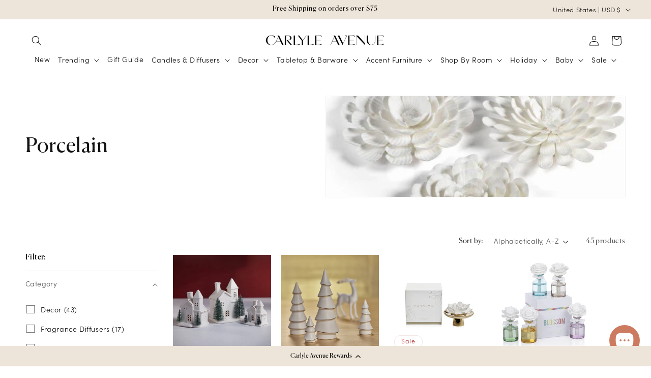

--- FILE ---
content_type: text/html; charset=utf-8
request_url: https://carlyleavenue.com/collections/porcelain
body_size: 51979
content:
<!doctype html>
<html class="js" lang="en">
  <head>
    <meta charset="utf-8">
    <meta http-equiv="X-UA-Compatible" content="IE=edge">
    <meta name="viewport" content="width=device-width,initial-scale=1">
    <meta name="theme-color" content="">

    <link rel="canonical" href="https://carlyleavenue.com/collections/porcelain"><link rel="icon" type="image/png" href="//carlyleavenue.com/cdn/shop/files/Screen_Shot_2024-10-24_at_6.43.27_PM.png?crop=center&height=32&v=1729820627&width=32"><!-- Preload the fonts using preload_tag -->
    <link href="//carlyleavenue.com/cdn/shop/t/37/assets/sofiapro-light.woff?v=147617180598761969391750798442" as="font" type="font/woff2" crossorigin="anonymous" rel="preload">
    <link href="//carlyleavenue.com/cdn/shop/t/37/assets/Canela-Regular.woff2?v=168910040848250068701733863407" as="font" type="font/woff2" crossorigin="anonymous" rel="preload">
    
    <!-- WebFontLoader -->
    <script src="https://cdnjs.cloudflare.com/ajax/libs/webfont/1.6.28/webfontloader.js" async></script>
    
    <!-- Custom WebFont Configuration -->
    <script>
      window.onload = function() {
        if (typeof WebFont === 'undefined' && typeof WebFontLoader !== 'undefined') {
          WebFont = WebFontLoader;
        }
        
        if (typeof WebFont !== 'undefined') {
          WebFont.load({
            /*custom: {
              families: ['Sofia Pro:n4', 'Canela:n4'],
              urls: [
                '//carlyleavenue.com/cdn/shop/t/37/assets/sofiapro-light.woff?v=147617180598761969391750798442',
                '//carlyleavenue.com/cdn/shop/t/37/assets/Canela-Regular.woff2?v=168910040848250068701733863407'
              ]
            },*/
            active: function() {
              document.documentElement.className += ' wf-active';
            },
            inactive: function() {
              document.documentElement.className += ' wf-inactive';
            }
          });
        } else {
          console.error('WebFontLoader is not defined.');
        }
      };
    </script>

    <!-----Added By Mlveda------>
    <style>
      @font-face {
        font-family: 'Canela'; /* Replace with your font name */
        src: url('https://cdn.shopify.com/s/files/1/0226/1671/files/CanelaDeck-Regular-Trial.woff?v=1734938751') format('woff');
        font-weight: normal; /* Adjust as needed */
        font-style: normal; /* Adjust as needed */
      }
      @font-face {
        font-family: 'SofiaPro'; /* Replace with your font name */
        src: url('https://cdn.shopify.com/s/files/1/0226/1671/files/sofiapro-light.woff?v=1750798457') format('woff');
        font-weight: normal; /* Adjust as needed */
        font-style: normal; /* Adjust as needed */
      }
    </style
    <!-----Added By Mlveda----->
    
    <style>
      /* Apply custom fonts once they are loaded */
      .wf-active body {
        font-family: 'SofiaPro', sans-serif !important;
        -webkit-font-smoothing: antialiased;
      }

      /* .wf-active h1, .wf-active h2, h3, h4, h5, h6 {
        font-family: 'Canela', serif !important;
        -webkit-font-smoothing: antialiased;
      } */

      /* General fixes for font rendering */
      html {
        -webkit-text-size-adjust: 100%;
        -webkit-font-smoothing: antialiased;
        -moz-osx-font-smoothing: grayscale;
      }

      /* Safari specific fixes */
      @media screen and (-webkit-min-device-pixel-ratio:0) {
        h1, h2, h3, h4, h5, h6 {
          font-family: 'Canela', serif !important;
          -webkit-font-smoothing: antialiased !important;
        }
        body {
          font-family: 'SofiaPro', sans-serif !important;
          -webkit-font-smoothing: antialiased !important;
        }
      }
    </style>

    <title>
      Porcelain
 &ndash; CARLYLE AVENUE</title>

    

    

<meta property="og:site_name" content="CARLYLE AVENUE">
<meta property="og:url" content="https://carlyleavenue.com/collections/porcelain">
<meta property="og:title" content="Porcelain">
<meta property="og:type" content="website">
<meta property="og:description" content="Curated home decor and accessories for stylish living. Unveil your home&#39;s potential. Shop online."><meta property="og:image" content="http://carlyleavenue.com/cdn/shop/collections/NCX-2759.jpg?v=1484694611">
  <meta property="og:image:secure_url" content="https://carlyleavenue.com/cdn/shop/collections/NCX-2759.jpg?v=1484694611">
  <meta property="og:image:width" content="764">
  <meta property="og:image:height" content="764"><meta name="twitter:card" content="summary_large_image">
<meta name="twitter:title" content="Porcelain">
<meta name="twitter:description" content="Curated home decor and accessories for stylish living. Unveil your home&#39;s potential. Shop online.">


    <script src="//carlyleavenue.com/cdn/shop/t/37/assets/constants.js?v=132983761750457495441729800095" defer="defer"></script>
    <script src="//carlyleavenue.com/cdn/shop/t/37/assets/pubsub.js?v=158357773527763999511729800097" defer="defer"></script>
    <script src="//carlyleavenue.com/cdn/shop/t/37/assets/global.js?v=112839531164367886371745953605" defer="defer"></script>
    <script src="//carlyleavenue.com/cdn/shop/t/37/assets/details-disclosure.js?v=13653116266235556501729800095" defer="defer"></script>
    <script src="//carlyleavenue.com/cdn/shop/t/37/assets/details-modal.js?v=25581673532751508451729800095" defer="defer"></script>
    <script src="//carlyleavenue.com/cdn/shop/t/37/assets/search-form.js?v=133129549252120666541729800097" defer="defer"></script><script src="//carlyleavenue.com/cdn/shop/t/37/assets/animations.js?v=88693664871331136111729800094" defer="defer"></script><script>window.performance && window.performance.mark && window.performance.mark('shopify.content_for_header.start');</script><meta name="google-site-verification" content="VB8redlUONqfjkUC_y3OIhV6g3WsLfhJROfGDHvGTAw">
<meta id="shopify-digital-wallet" name="shopify-digital-wallet" content="/2261671/digital_wallets/dialog">
<meta name="shopify-checkout-api-token" content="795d95ce5390629683ff35e240169ba0">
<meta id="in-context-paypal-metadata" data-shop-id="2261671" data-venmo-supported="false" data-environment="production" data-locale="en_US" data-paypal-v4="true" data-currency="USD">
<link rel="alternate" type="application/atom+xml" title="Feed" href="/collections/porcelain.atom" />
<link rel="next" href="/collections/porcelain?page=2">
<link rel="alternate" type="application/json+oembed" href="https://carlyleavenue.com/collections/porcelain.oembed">
<script async="async" src="/checkouts/internal/preloads.js?locale=en-US"></script>
<link rel="preconnect" href="https://shop.app" crossorigin="anonymous">
<script async="async" src="https://shop.app/checkouts/internal/preloads.js?locale=en-US&shop_id=2261671" crossorigin="anonymous"></script>
<script id="apple-pay-shop-capabilities" type="application/json">{"shopId":2261671,"countryCode":"US","currencyCode":"USD","merchantCapabilities":["supports3DS"],"merchantId":"gid:\/\/shopify\/Shop\/2261671","merchantName":"CARLYLE AVENUE","requiredBillingContactFields":["postalAddress","email","phone"],"requiredShippingContactFields":["postalAddress","email","phone"],"shippingType":"shipping","supportedNetworks":["visa","masterCard","amex","discover","elo","jcb"],"total":{"type":"pending","label":"CARLYLE AVENUE","amount":"1.00"},"shopifyPaymentsEnabled":true,"supportsSubscriptions":true}</script>
<script id="shopify-features" type="application/json">{"accessToken":"795d95ce5390629683ff35e240169ba0","betas":["rich-media-storefront-analytics"],"domain":"carlyleavenue.com","predictiveSearch":true,"shopId":2261671,"locale":"en"}</script>
<script>var Shopify = Shopify || {};
Shopify.shop = "carlyle-avenue.myshopify.com";
Shopify.locale = "en";
Shopify.currency = {"active":"USD","rate":"1.0"};
Shopify.country = "US";
Shopify.theme = {"name":"Dawn","id":127897960511,"schema_name":"Dawn","schema_version":"15.2.0","theme_store_id":887,"role":"main"};
Shopify.theme.handle = "null";
Shopify.theme.style = {"id":null,"handle":null};
Shopify.cdnHost = "carlyleavenue.com/cdn";
Shopify.routes = Shopify.routes || {};
Shopify.routes.root = "/";</script>
<script type="module">!function(o){(o.Shopify=o.Shopify||{}).modules=!0}(window);</script>
<script>!function(o){function n(){var o=[];function n(){o.push(Array.prototype.slice.apply(arguments))}return n.q=o,n}var t=o.Shopify=o.Shopify||{};t.loadFeatures=n(),t.autoloadFeatures=n()}(window);</script>
<script>
  window.ShopifyPay = window.ShopifyPay || {};
  window.ShopifyPay.apiHost = "shop.app\/pay";
  window.ShopifyPay.redirectState = null;
</script>
<script id="shop-js-analytics" type="application/json">{"pageType":"collection"}</script>
<script defer="defer" async type="module" src="//carlyleavenue.com/cdn/shopifycloud/shop-js/modules/v2/client.init-shop-cart-sync_BdyHc3Nr.en.esm.js"></script>
<script defer="defer" async type="module" src="//carlyleavenue.com/cdn/shopifycloud/shop-js/modules/v2/chunk.common_Daul8nwZ.esm.js"></script>
<script type="module">
  await import("//carlyleavenue.com/cdn/shopifycloud/shop-js/modules/v2/client.init-shop-cart-sync_BdyHc3Nr.en.esm.js");
await import("//carlyleavenue.com/cdn/shopifycloud/shop-js/modules/v2/chunk.common_Daul8nwZ.esm.js");

  window.Shopify.SignInWithShop?.initShopCartSync?.({"fedCMEnabled":true,"windoidEnabled":true});

</script>
<script>
  window.Shopify = window.Shopify || {};
  if (!window.Shopify.featureAssets) window.Shopify.featureAssets = {};
  window.Shopify.featureAssets['shop-js'] = {"shop-cart-sync":["modules/v2/client.shop-cart-sync_QYOiDySF.en.esm.js","modules/v2/chunk.common_Daul8nwZ.esm.js"],"init-fed-cm":["modules/v2/client.init-fed-cm_DchLp9rc.en.esm.js","modules/v2/chunk.common_Daul8nwZ.esm.js"],"shop-button":["modules/v2/client.shop-button_OV7bAJc5.en.esm.js","modules/v2/chunk.common_Daul8nwZ.esm.js"],"init-windoid":["modules/v2/client.init-windoid_DwxFKQ8e.en.esm.js","modules/v2/chunk.common_Daul8nwZ.esm.js"],"shop-cash-offers":["modules/v2/client.shop-cash-offers_DWtL6Bq3.en.esm.js","modules/v2/chunk.common_Daul8nwZ.esm.js","modules/v2/chunk.modal_CQq8HTM6.esm.js"],"shop-toast-manager":["modules/v2/client.shop-toast-manager_CX9r1SjA.en.esm.js","modules/v2/chunk.common_Daul8nwZ.esm.js"],"init-shop-email-lookup-coordinator":["modules/v2/client.init-shop-email-lookup-coordinator_UhKnw74l.en.esm.js","modules/v2/chunk.common_Daul8nwZ.esm.js"],"pay-button":["modules/v2/client.pay-button_DzxNnLDY.en.esm.js","modules/v2/chunk.common_Daul8nwZ.esm.js"],"avatar":["modules/v2/client.avatar_BTnouDA3.en.esm.js"],"init-shop-cart-sync":["modules/v2/client.init-shop-cart-sync_BdyHc3Nr.en.esm.js","modules/v2/chunk.common_Daul8nwZ.esm.js"],"shop-login-button":["modules/v2/client.shop-login-button_D8B466_1.en.esm.js","modules/v2/chunk.common_Daul8nwZ.esm.js","modules/v2/chunk.modal_CQq8HTM6.esm.js"],"init-customer-accounts-sign-up":["modules/v2/client.init-customer-accounts-sign-up_C8fpPm4i.en.esm.js","modules/v2/client.shop-login-button_D8B466_1.en.esm.js","modules/v2/chunk.common_Daul8nwZ.esm.js","modules/v2/chunk.modal_CQq8HTM6.esm.js"],"init-shop-for-new-customer-accounts":["modules/v2/client.init-shop-for-new-customer-accounts_CVTO0Ztu.en.esm.js","modules/v2/client.shop-login-button_D8B466_1.en.esm.js","modules/v2/chunk.common_Daul8nwZ.esm.js","modules/v2/chunk.modal_CQq8HTM6.esm.js"],"init-customer-accounts":["modules/v2/client.init-customer-accounts_dRgKMfrE.en.esm.js","modules/v2/client.shop-login-button_D8B466_1.en.esm.js","modules/v2/chunk.common_Daul8nwZ.esm.js","modules/v2/chunk.modal_CQq8HTM6.esm.js"],"shop-follow-button":["modules/v2/client.shop-follow-button_CkZpjEct.en.esm.js","modules/v2/chunk.common_Daul8nwZ.esm.js","modules/v2/chunk.modal_CQq8HTM6.esm.js"],"lead-capture":["modules/v2/client.lead-capture_BntHBhfp.en.esm.js","modules/v2/chunk.common_Daul8nwZ.esm.js","modules/v2/chunk.modal_CQq8HTM6.esm.js"],"checkout-modal":["modules/v2/client.checkout-modal_CfxcYbTm.en.esm.js","modules/v2/chunk.common_Daul8nwZ.esm.js","modules/v2/chunk.modal_CQq8HTM6.esm.js"],"shop-login":["modules/v2/client.shop-login_Da4GZ2H6.en.esm.js","modules/v2/chunk.common_Daul8nwZ.esm.js","modules/v2/chunk.modal_CQq8HTM6.esm.js"],"payment-terms":["modules/v2/client.payment-terms_MV4M3zvL.en.esm.js","modules/v2/chunk.common_Daul8nwZ.esm.js","modules/v2/chunk.modal_CQq8HTM6.esm.js"]};
</script>
<script>(function() {
  var isLoaded = false;
  function asyncLoad() {
    if (isLoaded) return;
    isLoaded = true;
    var urls = ["https:\/\/chimpstatic.com\/mcjs-connected\/js\/users\/9ba2eee98e40148c871a097f2\/41fb13b9f146b845f98209ba3.js?shop=carlyle-avenue.myshopify.com","https:\/\/container.pepperjam.com\/1993134008.js?shop=carlyle-avenue.myshopify.com","\/\/cdn.shopify.com\/proxy\/27568952af884e749a609a7c1aa1b9ec0c38ba5bfac48931034fb20ecd9f6072\/bingshoppingtool-t2app-prod.trafficmanager.net\/uet\/tracking_script?shop=carlyle-avenue.myshopify.com\u0026sp-cache-control=cHVibGljLCBtYXgtYWdlPTkwMA","https:\/\/cdn-widgetsrepository.yotpo.com\/v1\/loader\/MdLDGgzBk1lbAqIX7qBf1ixnIsS7sfsqqHQ24orR?shop=carlyle-avenue.myshopify.com","https:\/\/gift-reggie.eshopadmin.com\/static\/js\/agglomeration.js?shop=carlyle-avenue.myshopify.com","https:\/\/sdk.postscript.io\/sdk-script-loader.bundle.js?shopId=31423\u0026shop=carlyle-avenue.myshopify.com"];
    for (var i = 0; i < urls.length; i++) {
      var s = document.createElement('script');
      s.type = 'text/javascript';
      s.async = true;
      s.src = urls[i];
      var x = document.getElementsByTagName('script')[0];
      x.parentNode.insertBefore(s, x);
    }
  };
  if(window.attachEvent) {
    window.attachEvent('onload', asyncLoad);
  } else {
    window.addEventListener('load', asyncLoad, false);
  }
})();</script>
<script id="__st">var __st={"a":2261671,"offset":-28800,"reqid":"57115668-fd3e-4461-beca-9dc58c88af4e-1768946148","pageurl":"carlyleavenue.com\/collections\/porcelain","u":"a3713e653d30","p":"collection","rtyp":"collection","rid":409687879};</script>
<script>window.ShopifyPaypalV4VisibilityTracking = true;</script>
<script id="captcha-bootstrap">!function(){'use strict';const t='contact',e='account',n='new_comment',o=[[t,t],['blogs',n],['comments',n],[t,'customer']],c=[[e,'customer_login'],[e,'guest_login'],[e,'recover_customer_password'],[e,'create_customer']],r=t=>t.map((([t,e])=>`form[action*='/${t}']:not([data-nocaptcha='true']) input[name='form_type'][value='${e}']`)).join(','),a=t=>()=>t?[...document.querySelectorAll(t)].map((t=>t.form)):[];function s(){const t=[...o],e=r(t);return a(e)}const i='password',u='form_key',d=['recaptcha-v3-token','g-recaptcha-response','h-captcha-response',i],f=()=>{try{return window.sessionStorage}catch{return}},m='__shopify_v',_=t=>t.elements[u];function p(t,e,n=!1){try{const o=window.sessionStorage,c=JSON.parse(o.getItem(e)),{data:r}=function(t){const{data:e,action:n}=t;return t[m]||n?{data:e,action:n}:{data:t,action:n}}(c);for(const[e,n]of Object.entries(r))t.elements[e]&&(t.elements[e].value=n);n&&o.removeItem(e)}catch(o){console.error('form repopulation failed',{error:o})}}const l='form_type',E='cptcha';function T(t){t.dataset[E]=!0}const w=window,h=w.document,L='Shopify',v='ce_forms',y='captcha';let A=!1;((t,e)=>{const n=(g='f06e6c50-85a8-45c8-87d0-21a2b65856fe',I='https://cdn.shopify.com/shopifycloud/storefront-forms-hcaptcha/ce_storefront_forms_captcha_hcaptcha.v1.5.2.iife.js',D={infoText:'Protected by hCaptcha',privacyText:'Privacy',termsText:'Terms'},(t,e,n)=>{const o=w[L][v],c=o.bindForm;if(c)return c(t,g,e,D).then(n);var r;o.q.push([[t,g,e,D],n]),r=I,A||(h.body.append(Object.assign(h.createElement('script'),{id:'captcha-provider',async:!0,src:r})),A=!0)});var g,I,D;w[L]=w[L]||{},w[L][v]=w[L][v]||{},w[L][v].q=[],w[L][y]=w[L][y]||{},w[L][y].protect=function(t,e){n(t,void 0,e),T(t)},Object.freeze(w[L][y]),function(t,e,n,w,h,L){const[v,y,A,g]=function(t,e,n){const i=e?o:[],u=t?c:[],d=[...i,...u],f=r(d),m=r(i),_=r(d.filter((([t,e])=>n.includes(e))));return[a(f),a(m),a(_),s()]}(w,h,L),I=t=>{const e=t.target;return e instanceof HTMLFormElement?e:e&&e.form},D=t=>v().includes(t);t.addEventListener('submit',(t=>{const e=I(t);if(!e)return;const n=D(e)&&!e.dataset.hcaptchaBound&&!e.dataset.recaptchaBound,o=_(e),c=g().includes(e)&&(!o||!o.value);(n||c)&&t.preventDefault(),c&&!n&&(function(t){try{if(!f())return;!function(t){const e=f();if(!e)return;const n=_(t);if(!n)return;const o=n.value;o&&e.removeItem(o)}(t);const e=Array.from(Array(32),(()=>Math.random().toString(36)[2])).join('');!function(t,e){_(t)||t.append(Object.assign(document.createElement('input'),{type:'hidden',name:u})),t.elements[u].value=e}(t,e),function(t,e){const n=f();if(!n)return;const o=[...t.querySelectorAll(`input[type='${i}']`)].map((({name:t})=>t)),c=[...d,...o],r={};for(const[a,s]of new FormData(t).entries())c.includes(a)||(r[a]=s);n.setItem(e,JSON.stringify({[m]:1,action:t.action,data:r}))}(t,e)}catch(e){console.error('failed to persist form',e)}}(e),e.submit())}));const S=(t,e)=>{t&&!t.dataset[E]&&(n(t,e.some((e=>e===t))),T(t))};for(const o of['focusin','change'])t.addEventListener(o,(t=>{const e=I(t);D(e)&&S(e,y())}));const B=e.get('form_key'),M=e.get(l),P=B&&M;t.addEventListener('DOMContentLoaded',(()=>{const t=y();if(P)for(const e of t)e.elements[l].value===M&&p(e,B);[...new Set([...A(),...v().filter((t=>'true'===t.dataset.shopifyCaptcha))])].forEach((e=>S(e,t)))}))}(h,new URLSearchParams(w.location.search),n,t,e,['guest_login'])})(!0,!0)}();</script>
<script integrity="sha256-4kQ18oKyAcykRKYeNunJcIwy7WH5gtpwJnB7kiuLZ1E=" data-source-attribution="shopify.loadfeatures" defer="defer" src="//carlyleavenue.com/cdn/shopifycloud/storefront/assets/storefront/load_feature-a0a9edcb.js" crossorigin="anonymous"></script>
<script crossorigin="anonymous" defer="defer" src="//carlyleavenue.com/cdn/shopifycloud/storefront/assets/shopify_pay/storefront-65b4c6d7.js?v=20250812"></script>
<script data-source-attribution="shopify.dynamic_checkout.dynamic.init">var Shopify=Shopify||{};Shopify.PaymentButton=Shopify.PaymentButton||{isStorefrontPortableWallets:!0,init:function(){window.Shopify.PaymentButton.init=function(){};var t=document.createElement("script");t.src="https://carlyleavenue.com/cdn/shopifycloud/portable-wallets/latest/portable-wallets.en.js",t.type="module",document.head.appendChild(t)}};
</script>
<script data-source-attribution="shopify.dynamic_checkout.buyer_consent">
  function portableWalletsHideBuyerConsent(e){var t=document.getElementById("shopify-buyer-consent"),n=document.getElementById("shopify-subscription-policy-button");t&&n&&(t.classList.add("hidden"),t.setAttribute("aria-hidden","true"),n.removeEventListener("click",e))}function portableWalletsShowBuyerConsent(e){var t=document.getElementById("shopify-buyer-consent"),n=document.getElementById("shopify-subscription-policy-button");t&&n&&(t.classList.remove("hidden"),t.removeAttribute("aria-hidden"),n.addEventListener("click",e))}window.Shopify?.PaymentButton&&(window.Shopify.PaymentButton.hideBuyerConsent=portableWalletsHideBuyerConsent,window.Shopify.PaymentButton.showBuyerConsent=portableWalletsShowBuyerConsent);
</script>
<script data-source-attribution="shopify.dynamic_checkout.cart.bootstrap">document.addEventListener("DOMContentLoaded",(function(){function t(){return document.querySelector("shopify-accelerated-checkout-cart, shopify-accelerated-checkout")}if(t())Shopify.PaymentButton.init();else{new MutationObserver((function(e,n){t()&&(Shopify.PaymentButton.init(),n.disconnect())})).observe(document.body,{childList:!0,subtree:!0})}}));
</script>
<link id="shopify-accelerated-checkout-styles" rel="stylesheet" media="screen" href="https://carlyleavenue.com/cdn/shopifycloud/portable-wallets/latest/accelerated-checkout-backwards-compat.css" crossorigin="anonymous">
<style id="shopify-accelerated-checkout-cart">
        #shopify-buyer-consent {
  margin-top: 1em;
  display: inline-block;
  width: 100%;
}

#shopify-buyer-consent.hidden {
  display: none;
}

#shopify-subscription-policy-button {
  background: none;
  border: none;
  padding: 0;
  text-decoration: underline;
  font-size: inherit;
  cursor: pointer;
}

#shopify-subscription-policy-button::before {
  box-shadow: none;
}

      </style>
<script id="sections-script" data-sections="header" defer="defer" src="//carlyleavenue.com/cdn/shop/t/37/compiled_assets/scripts.js?v=5856"></script>
<script>window.performance && window.performance.mark && window.performance.mark('shopify.content_for_header.end');</script>


    <style data-shopify>
      @font-face {
  font-family: Quicksand;
  font-weight: 400;
  font-style: normal;
  font-display: swap;
  src: url("//carlyleavenue.com/cdn/fonts/quicksand/quicksand_n4.bf8322a9d1da765aa396ad7b6eeb81930a6214de.woff2") format("woff2"),
       url("//carlyleavenue.com/cdn/fonts/quicksand/quicksand_n4.fa4cbd232d3483059e72b11f7239959a64c98426.woff") format("woff");
}

      @font-face {
  font-family: Quicksand;
  font-weight: 700;
  font-style: normal;
  font-display: swap;
  src: url("//carlyleavenue.com/cdn/fonts/quicksand/quicksand_n7.d375fe11182475f82f7bb6306a0a0e4018995610.woff2") format("woff2"),
       url("//carlyleavenue.com/cdn/fonts/quicksand/quicksand_n7.8ac2ae2fc4b90ef79aaa7aedb927d39f9f9aa3f4.woff") format("woff");
}

      
      
      @font-face {
  font-family: Figtree;
  font-weight: 300;
  font-style: normal;
  font-display: swap;
  src: url("//carlyleavenue.com/cdn/fonts/figtree/figtree_n3.e4cc0323f8b9feb279bf6ced9d868d88ce80289f.woff2") format("woff2"),
       url("//carlyleavenue.com/cdn/fonts/figtree/figtree_n3.db79ac3fb83d054d99bd79fccf8e8782b5cf449e.woff") format("woff");
}


      
        :root,
        .color-scheme-1 {
          --color-background: 255,255,255;
        
          --gradient-background: #ffffff;
        

        

        --color-foreground: 18,18,18;
        --color-background-contrast: 191,191,191;
        --color-shadow: 18,18,18;
        --color-button: 18,18,18;
        --color-button-text: 255,255,255;
        --color-secondary-button: 255,255,255;
        --color-secondary-button-text: 18,18,18;
        --color-link: 18,18,18;
        --color-badge-foreground: 18,18,18;
        --color-badge-background: 255,255,255;
        --color-badge-border: 18,18,18;
        --payment-terms-background-color: rgb(255 255 255);
      }
      
        
        .color-scheme-2 {
          --color-background: 255,255,255;
        
          --gradient-background: #ffffff;
        

        

        --color-foreground: 18,18,18;
        --color-background-contrast: 191,191,191;
        --color-shadow: 18,18,18;
        --color-button: 141,61,32;
        --color-button-text: 255,255,255;
        --color-secondary-button: 255,255,255;
        --color-secondary-button-text: 18,18,18;
        --color-link: 18,18,18;
        --color-badge-foreground: 18,18,18;
        --color-badge-background: 255,255,255;
        --color-badge-border: 18,18,18;
        --payment-terms-background-color: rgb(255 255 255);
      }
      
        
        .color-scheme-3 {
          --color-background: 36,40,51;
        
          --gradient-background: #242833;
        

        

        --color-foreground: 255,255,255;
        --color-background-contrast: 47,52,66;
        --color-shadow: 18,18,18;
        --color-button: 255,255,255;
        --color-button-text: 0,0,0;
        --color-secondary-button: 36,40,51;
        --color-secondary-button-text: 255,255,255;
        --color-link: 255,255,255;
        --color-badge-foreground: 255,255,255;
        --color-badge-background: 36,40,51;
        --color-badge-border: 255,255,255;
        --payment-terms-background-color: rgb(36 40 51);
      }
      
        
        .color-scheme-4 {
          --color-background: 141,61,32;
        
          --gradient-background: #8d3d20;
        

        

        --color-foreground: 255,255,255;
        --color-background-contrast: 37,16,8;
        --color-shadow: 18,18,18;
        --color-button: 255,255,255;
        --color-button-text: 141,61,32;
        --color-secondary-button: 141,61,32;
        --color-secondary-button-text: 255,255,255;
        --color-link: 255,255,255;
        --color-badge-foreground: 255,255,255;
        --color-badge-background: 141,61,32;
        --color-badge-border: 255,255,255;
        --payment-terms-background-color: rgb(141 61 32);
      }
      
        
        .color-scheme-5 {
          --color-background: 255,255,255;
        
          --gradient-background: linear-gradient(270deg, rgba(240, 110, 105, 1), rgba(249, 208, 163, 1) 100%);
        

        

        --color-foreground: 255,255,255;
        --color-background-contrast: 191,191,191;
        --color-shadow: 18,18,18;
        --color-button: 238,229,218;
        --color-button-text: 18,18,18;
        --color-secondary-button: 255,255,255;
        --color-secondary-button-text: 255,255,255;
        --color-link: 255,255,255;
        --color-badge-foreground: 255,255,255;
        --color-badge-background: 255,255,255;
        --color-badge-border: 255,255,255;
        --payment-terms-background-color: rgb(255 255 255);
      }
      
        
        .color-scheme-2a6d66b8-d38c-4c59-a9d9-78adfcfe1630 {
          --color-background: 255,255,255;
        
          --gradient-background: #ffffff;
        

        

        --color-foreground: 18,18,18;
        --color-background-contrast: 191,191,191;
        --color-shadow: 18,18,18;
        --color-button: 18,18,18;
        --color-button-text: 255,255,255;
        --color-secondary-button: 255,255,255;
        --color-secondary-button-text: 18,18,18;
        --color-link: 18,18,18;
        --color-badge-foreground: 18,18,18;
        --color-badge-background: 255,255,255;
        --color-badge-border: 18,18,18;
        --payment-terms-background-color: rgb(255 255 255);
      }
      
        
        .color-scheme-52af8390-268c-4baf-bc44-f843c8660643 {
          --color-background: 238,229,218;
        
          --gradient-background: #eee5da;
        

        

        --color-foreground: 18,18,18;
        --color-background-contrast: 198,168,131;
        --color-shadow: 18,18,18;
        --color-button: 238,229,218;
        --color-button-text: 18,18,18;
        --color-secondary-button: 238,229,218;
        --color-secondary-button-text: 18,18,18;
        --color-link: 18,18,18;
        --color-badge-foreground: 18,18,18;
        --color-badge-background: 238,229,218;
        --color-badge-border: 18,18,18;
        --payment-terms-background-color: rgb(238 229 218);
      }
      
        
        .color-scheme-1faf5e0c-66fc-4900-ba15-dcb0c4fd5df9 {
          --color-background: 255,255,255;
        
          --gradient-background: #ffffff;
        

        

        --color-foreground: 18,18,18;
        --color-background-contrast: 191,191,191;
        --color-shadow: 18,18,18;
        --color-button: 141,61,32;
        --color-button-text: 255,255,255;
        --color-secondary-button: 255,255,255;
        --color-secondary-button-text: 141,61,32;
        --color-link: 141,61,32;
        --color-badge-foreground: 18,18,18;
        --color-badge-background: 255,255,255;
        --color-badge-border: 18,18,18;
        --payment-terms-background-color: rgb(255 255 255);
      }
      
        
        .color-scheme-b246741a-5c3e-42f3-9a3e-33ddd2427352 {
          --color-background: 62,62,62;
        
          --gradient-background: #3e3e3e;
        

        

        --color-foreground: 255,255,255;
        --color-background-contrast: 75,75,75;
        --color-shadow: 18,18,18;
        --color-button: 255,255,255;
        --color-button-text: 121,121,121;
        --color-secondary-button: 62,62,62;
        --color-secondary-button-text: 121,121,121;
        --color-link: 121,121,121;
        --color-badge-foreground: 255,255,255;
        --color-badge-background: 62,62,62;
        --color-badge-border: 255,255,255;
        --payment-terms-background-color: rgb(62 62 62);
      }
      
        
        .color-scheme-ec0a1cf0-5484-4630-b261-db4be8989e48 {
          --color-background: 167,22,22;
        
          --gradient-background: #a71616;
        

        

        --color-foreground: 255,255,255;
        --color-background-contrast: 54,7,7;
        --color-shadow: 18,18,18;
        --color-button: 18,18,18;
        --color-button-text: 255,255,255;
        --color-secondary-button: 167,22,22;
        --color-secondary-button-text: 18,18,18;
        --color-link: 18,18,18;
        --color-badge-foreground: 255,255,255;
        --color-badge-background: 167,22,22;
        --color-badge-border: 255,255,255;
        --payment-terms-background-color: rgb(167 22 22);
      }
      
        
        .color-scheme-53e23341-0c69-4626-8de2-e403333ffbe6 {
          --color-background: 255,255,255;
        
          --gradient-background: linear-gradient(180deg, rgba(255, 255, 255, 1), rgba(238, 229, 218, 1) 100%);
        

        

        --color-foreground: 18,18,18;
        --color-background-contrast: 191,191,191;
        --color-shadow: 18,18,18;
        --color-button: 18,18,18;
        --color-button-text: 255,255,255;
        --color-secondary-button: 255,255,255;
        --color-secondary-button-text: 18,18,18;
        --color-link: 18,18,18;
        --color-badge-foreground: 18,18,18;
        --color-badge-background: 255,255,255;
        --color-badge-border: 18,18,18;
        --payment-terms-background-color: rgb(255 255 255);
      }
      
        
        .color-scheme-e7128c12-ec2c-4cb7-86c0-c0ec1dd0b825 {
          --color-background: 238,229,218;
        
          --gradient-background: #eee5da;
        

        

        --color-foreground: 18,18,18;
        --color-background-contrast: 198,168,131;
        --color-shadow: 18,18,18;
        --color-button: 141,61,32;
        --color-button-text: 255,255,255;
        --color-secondary-button: 238,229,218;
        --color-secondary-button-text: 18,18,18;
        --color-link: 18,18,18;
        --color-badge-foreground: 18,18,18;
        --color-badge-background: 238,229,218;
        --color-badge-border: 18,18,18;
        --payment-terms-background-color: rgb(238 229 218);
      }
      
        
        .color-scheme-bc7f7034-8c15-42ad-9599-86a2eec95807 {
          --color-background: 255,255,255;
        
          --gradient-background: #ffffff;
        

        

        --color-foreground: 255,255,255;
        --color-background-contrast: 191,191,191;
        --color-shadow: 18,18,18;
        --color-button: 238,229,218;
        --color-button-text: 0,0,0;
        --color-secondary-button: 255,255,255;
        --color-secondary-button-text: 18,18,18;
        --color-link: 18,18,18;
        --color-badge-foreground: 255,255,255;
        --color-badge-background: 255,255,255;
        --color-badge-border: 255,255,255;
        --payment-terms-background-color: rgb(255 255 255);
      }
      
        
        .color-scheme-2a634913-40f9-49f5-bfa0-127eeea3f965 {
          --color-background: 255,255,255;
        
          --gradient-background: #ffffff;
        

        

        --color-foreground: 167,22,22;
        --color-background-contrast: 191,191,191;
        --color-shadow: 18,18,18;
        --color-button: 255,255,255;
        --color-button-text: 255,255,255;
        --color-secondary-button: 255,255,255;
        --color-secondary-button-text: 18,18,18;
        --color-link: 18,18,18;
        --color-badge-foreground: 167,22,22;
        --color-badge-background: 255,255,255;
        --color-badge-border: 167,22,22;
        --payment-terms-background-color: rgb(255 255 255);
      }
      
        
        .color-scheme-86c52050-8867-4c80-8226-f15939c19414 {
          --color-background: 255,253,250;
        
          --gradient-background: #fffdfa;
        

        

        --color-foreground: 18,18,18;
        --color-background-contrast: 255,202,123;
        --color-shadow: 18,18,18;
        --color-button: 18,18,18;
        --color-button-text: 255,255,255;
        --color-secondary-button: 255,253,250;
        --color-secondary-button-text: 18,18,18;
        --color-link: 18,18,18;
        --color-badge-foreground: 18,18,18;
        --color-badge-background: 255,253,250;
        --color-badge-border: 18,18,18;
        --payment-terms-background-color: rgb(255 253 250);
      }
      
        
        .color-scheme-1a663086-1a1f-4c37-a284-018c9d26d7e2 {
          --color-background: 238,229,218;
        
          --gradient-background: #eee5da;
        

        

        --color-foreground: 141,61,32;
        --color-background-contrast: 198,168,131;
        --color-shadow: 18,18,18;
        --color-button: 141,61,32;
        --color-button-text: 255,255,255;
        --color-secondary-button: 238,229,218;
        --color-secondary-button-text: 141,61,32;
        --color-link: 141,61,32;
        --color-badge-foreground: 141,61,32;
        --color-badge-background: 238,229,218;
        --color-badge-border: 141,61,32;
        --payment-terms-background-color: rgb(238 229 218);
      }
      
        
        .color-scheme-f19ffd76-c77d-47be-80b1-ac06b9dcb392 {
          --color-background: 255,255,255;
        
          --gradient-background: #ffffff;
        

        

        --color-foreground: 255,255,255;
        --color-background-contrast: 191,191,191;
        --color-shadow: 18,18,18;
        --color-button: 238,229,218;
        --color-button-text: 18,18,18;
        --color-secondary-button: 255,255,255;
        --color-secondary-button-text: 255,255,255;
        --color-link: 255,255,255;
        --color-badge-foreground: 255,255,255;
        --color-badge-background: 255,255,255;
        --color-badge-border: 255,255,255;
        --payment-terms-background-color: rgb(255 255 255);
      }
      
        
        .color-scheme-6ce320a1-d6e9-48df-ad73-d96d3b73f679 {
          --color-background: 255,255,255;
        
          --gradient-background: #ffffff;
        

        

        --color-foreground: 255,255,255;
        --color-background-contrast: 191,191,191;
        --color-shadow: 18,18,18;
        --color-button: 141,61,32;
        --color-button-text: 255,255,255;
        --color-secondary-button: 255,255,255;
        --color-secondary-button-text: 141,61,32;
        --color-link: 141,61,32;
        --color-badge-foreground: 255,255,255;
        --color-badge-background: 255,255,255;
        --color-badge-border: 255,255,255;
        --payment-terms-background-color: rgb(255 255 255);
      }
      

      body, .color-scheme-1, .color-scheme-2, .color-scheme-3, .color-scheme-4, .color-scheme-5, .color-scheme-2a6d66b8-d38c-4c59-a9d9-78adfcfe1630, .color-scheme-52af8390-268c-4baf-bc44-f843c8660643, .color-scheme-1faf5e0c-66fc-4900-ba15-dcb0c4fd5df9, .color-scheme-b246741a-5c3e-42f3-9a3e-33ddd2427352, .color-scheme-ec0a1cf0-5484-4630-b261-db4be8989e48, .color-scheme-53e23341-0c69-4626-8de2-e403333ffbe6, .color-scheme-e7128c12-ec2c-4cb7-86c0-c0ec1dd0b825, .color-scheme-bc7f7034-8c15-42ad-9599-86a2eec95807, .color-scheme-2a634913-40f9-49f5-bfa0-127eeea3f965, .color-scheme-86c52050-8867-4c80-8226-f15939c19414, .color-scheme-1a663086-1a1f-4c37-a284-018c9d26d7e2, .color-scheme-f19ffd76-c77d-47be-80b1-ac06b9dcb392, .color-scheme-6ce320a1-d6e9-48df-ad73-d96d3b73f679 {
        color: rgba(var(--color-foreground), 0.75);
        background-color: rgb(var(--color-background));
      }

      :root {
        --font-body-family: 'SofiaPro';
        --font-body-style: normal;
        --font-body-weight: 400;
        --font-body-weight-bold: 700;

        --font-heading-family: 'Canela';
        --font-heading-style: normal;
        --font-heading-weight: 300;

        --font-body-scale: 1.0;
        --font-heading-scale: 1.0;

        --media-padding: px;
        --media-border-opacity: 0.05;
        --media-border-width: 1px;
        --media-radius: 0px;
        --media-shadow-opacity: 0.0;
        --media-shadow-horizontal-offset: 0px;
        --media-shadow-vertical-offset: 4px;
        --media-shadow-blur-radius: 5px;
        --media-shadow-visible: 0;

        --page-width: 130rem;
        --page-width-margin: 0rem;

        --product-card-image-padding: 0.0rem;
        --product-card-corner-radius: 0.0rem;
        --product-card-text-alignment: left;
        --product-card-border-width: 0.0rem;
        --product-card-border-opacity: 0.1;
        --product-card-shadow-opacity: 0.0;
        --product-card-shadow-visible: 0;
        --product-card-shadow-horizontal-offset: 0.0rem;
        --product-card-shadow-vertical-offset: 0.4rem;
        --product-card-shadow-blur-radius: 0.5rem;

        --collection-card-image-padding: 0.0rem;
        --collection-card-corner-radius: 0.0rem;
        --collection-card-text-alignment: left;
        --collection-card-border-width: 0.0rem;
        --collection-card-border-opacity: 0.1;
        --collection-card-shadow-opacity: 0.0;
        --collection-card-shadow-visible: 0;
        --collection-card-shadow-horizontal-offset: 0.0rem;
        --collection-card-shadow-vertical-offset: 0.4rem;
        --collection-card-shadow-blur-radius: 0.5rem;

        --blog-card-image-padding: 0.0rem;
        --blog-card-corner-radius: 0.0rem;
        --blog-card-text-alignment: left;
        --blog-card-border-width: 0.0rem;
        --blog-card-border-opacity: 0.1;
        --blog-card-shadow-opacity: 0.0;
        --blog-card-shadow-visible: 0;
        --blog-card-shadow-horizontal-offset: 0.0rem;
        --blog-card-shadow-vertical-offset: 0.4rem;
        --blog-card-shadow-blur-radius: 0.5rem;

        --badge-corner-radius: 4.0rem;

        --popup-border-width: 1px;
        --popup-border-opacity: 0.1;
        --popup-corner-radius: 0px;
        --popup-shadow-opacity: 0.05;
        --popup-shadow-horizontal-offset: 0px;
        --popup-shadow-vertical-offset: 4px;
        --popup-shadow-blur-radius: 5px;

        --drawer-border-width: 1px;
        --drawer-border-opacity: 0.1;
        --drawer-shadow-opacity: 0.0;
        --drawer-shadow-horizontal-offset: 0px;
        --drawer-shadow-vertical-offset: 4px;
        --drawer-shadow-blur-radius: 5px;

        --spacing-sections-desktop: 0px;
        --spacing-sections-mobile: 0px;

        --grid-desktop-vertical-spacing: 8px;
        --grid-desktop-horizontal-spacing: 20px;
        --grid-mobile-vertical-spacing: 4px;
        --grid-mobile-horizontal-spacing: 10px;

        --text-boxes-border-opacity: 0.1;
        --text-boxes-border-width: 0px;
        --text-boxes-radius: 0px;
        --text-boxes-shadow-opacity: 0.0;
        --text-boxes-shadow-visible: 0;
        --text-boxes-shadow-horizontal-offset: 0px;
        --text-boxes-shadow-vertical-offset: 4px;
        --text-boxes-shadow-blur-radius: 5px;

        --buttons-radius: 6px;
        --buttons-radius-outset: 7px;
        --buttons-border-width: 1px;
        --buttons-border-opacity: 1.0;
        --buttons-shadow-opacity: 0.1;
        --buttons-shadow-visible: 1;
        --buttons-shadow-horizontal-offset: 0px;
        --buttons-shadow-vertical-offset: 4px;
        --buttons-shadow-blur-radius: 5px;
        --buttons-border-offset: 0.3px;

        --inputs-radius: 0px;
        --inputs-border-width: 1px;
        --inputs-border-opacity: 0.55;
        --inputs-shadow-opacity: 0.0;
        --inputs-shadow-horizontal-offset: 0px;
        --inputs-margin-offset: 0px;
        --inputs-shadow-vertical-offset: 4px;
        --inputs-shadow-blur-radius: 5px;
        --inputs-radius-outset: 0px;

        --variant-pills-radius: 20px;
        --variant-pills-border-width: 1px;
        --variant-pills-border-opacity: 0.55;
        --variant-pills-shadow-opacity: 0.0;
        --variant-pills-shadow-horizontal-offset: 0px;
        --variant-pills-shadow-vertical-offset: 4px;
        --variant-pills-shadow-blur-radius: 5px;
      }

      *,
      *::before,
      *::after {
        box-sizing: inherit;
      }

      html {
        box-sizing: border-box;
        font-size: calc(var(--font-body-scale) * 62.5%);
        height: 100%;
      }

      body {
        display: grid;
        grid-template-rows: auto auto 1fr auto;
        grid-template-columns: 100%;
        min-height: 100%;
        margin: 0;
        font-size: 1.5rem;
        letter-spacing: 0.06rem;
        line-height: calc(1 + 0.8 / var(--font-body-scale));
        font-family: var(--font-body-family);
        font-style: var(--font-body-style);
        font-weight: var(--font-body-weight);
      }

      @media screen and (min-width: 750px) {
        body {
          font-size: 1.6rem;
        }
      }
    </style>

    <link href="//carlyleavenue.com/cdn/shop/t/37/assets/base.css?v=137916569027535008981754603299" rel="stylesheet" type="text/css" media="all" />
    <link rel="stylesheet" href="//carlyleavenue.com/cdn/shop/t/37/assets/component-cart-items.css?v=123238115697927560811729800095" media="print" onload="this.media='all'">
      <link rel="preload" as="font" href="//carlyleavenue.com/cdn/fonts/quicksand/quicksand_n4.bf8322a9d1da765aa396ad7b6eeb81930a6214de.woff2" type="font/woff2" crossorigin>
      

      <link rel="preload" as="font" href="//carlyleavenue.com/cdn/fonts/figtree/figtree_n3.e4cc0323f8b9feb279bf6ced9d868d88ce80289f.woff2" type="font/woff2" crossorigin>
      
<link href="//carlyleavenue.com/cdn/shop/t/37/assets/component-localization-form.css?v=170315343355214948141729800095" rel="stylesheet" type="text/css" media="all" />
      <script src="//carlyleavenue.com/cdn/shop/t/37/assets/localization-form.js?v=144176611646395275351729800097" defer="defer"></script><link
        rel="stylesheet"
        href="//carlyleavenue.com/cdn/shop/t/37/assets/component-predictive-search.css?v=118923337488134913561729800095"
        media="print"
        onload="this.media='all'"
      ><link href="//carlyleavenue.com/cdn/shop/t/37/assets/a11y.css?v=71179121079664257081745953540" rel="stylesheet" type="text/css" media="all" />
    
    <script>
      if (Shopify.designMode) {
        document.documentElement.classList.add('shopify-design-mode');
      }
    </script>
  <!-- BEGIN app block: shopify://apps/klaviyo-email-marketing-sms/blocks/klaviyo-onsite-embed/2632fe16-c075-4321-a88b-50b567f42507 -->












  <script async src="https://static.klaviyo.com/onsite/js/VsCkje/klaviyo.js?company_id=VsCkje"></script>
  <script>!function(){if(!window.klaviyo){window._klOnsite=window._klOnsite||[];try{window.klaviyo=new Proxy({},{get:function(n,i){return"push"===i?function(){var n;(n=window._klOnsite).push.apply(n,arguments)}:function(){for(var n=arguments.length,o=new Array(n),w=0;w<n;w++)o[w]=arguments[w];var t="function"==typeof o[o.length-1]?o.pop():void 0,e=new Promise((function(n){window._klOnsite.push([i].concat(o,[function(i){t&&t(i),n(i)}]))}));return e}}})}catch(n){window.klaviyo=window.klaviyo||[],window.klaviyo.push=function(){var n;(n=window._klOnsite).push.apply(n,arguments)}}}}();</script>

  




  <script>
    window.klaviyoReviewsProductDesignMode = false
  </script>



  <!-- BEGIN app snippet: customer-hub-data --><script>
  if (!window.customerHub) {
    window.customerHub = {};
  }
  window.customerHub.storefrontRoutes = {
    login: "https://carlyleavenue.com/customer_authentication/redirect?locale=en&region_country=US?return_url=%2F%23k-hub",
    register: "https://shopify.com/2261671/account?locale=en?return_url=%2F%23k-hub",
    logout: "/account/logout",
    profile: "/account",
    addresses: "/account/addresses",
  };
  
  window.customerHub.userId = null;
  
  window.customerHub.storeDomain = "carlyle-avenue.myshopify.com";

  

  
    window.customerHub.storeLocale = {
        currentLanguage: 'en',
        currentCountry: 'US',
        availableLanguages: [
          
            {
              iso_code: 'en',
              endonym_name: 'English'
            }
          
        ],
        availableCountries: [
          
            {
              iso_code: 'AD',
              name: 'Andorra',
              currency_code: 'EUR'
            },
          
            {
              iso_code: 'AU',
              name: 'Australia',
              currency_code: 'AUD'
            },
          
            {
              iso_code: 'AT',
              name: 'Austria',
              currency_code: 'EUR'
            },
          
            {
              iso_code: 'BE',
              name: 'Belgium',
              currency_code: 'EUR'
            },
          
            {
              iso_code: 'BR',
              name: 'Brazil',
              currency_code: 'USD'
            },
          
            {
              iso_code: 'BG',
              name: 'Bulgaria',
              currency_code: 'EUR'
            },
          
            {
              iso_code: 'CA',
              name: 'Canada',
              currency_code: 'CAD'
            },
          
            {
              iso_code: 'HR',
              name: 'Croatia',
              currency_code: 'EUR'
            },
          
            {
              iso_code: 'CZ',
              name: 'Czechia',
              currency_code: 'CZK'
            },
          
            {
              iso_code: 'DK',
              name: 'Denmark',
              currency_code: 'DKK'
            },
          
            {
              iso_code: 'FI',
              name: 'Finland',
              currency_code: 'EUR'
            },
          
            {
              iso_code: 'FR',
              name: 'France',
              currency_code: 'EUR'
            },
          
            {
              iso_code: 'DE',
              name: 'Germany',
              currency_code: 'EUR'
            },
          
            {
              iso_code: 'GI',
              name: 'Gibraltar',
              currency_code: 'GBP'
            },
          
            {
              iso_code: 'GR',
              name: 'Greece',
              currency_code: 'EUR'
            },
          
            {
              iso_code: 'GL',
              name: 'Greenland',
              currency_code: 'DKK'
            },
          
            {
              iso_code: 'HK',
              name: 'Hong Kong SAR',
              currency_code: 'HKD'
            },
          
            {
              iso_code: 'HU',
              name: 'Hungary',
              currency_code: 'HUF'
            },
          
            {
              iso_code: 'IS',
              name: 'Iceland',
              currency_code: 'ISK'
            },
          
            {
              iso_code: 'IN',
              name: 'India',
              currency_code: 'INR'
            },
          
            {
              iso_code: 'IE',
              name: 'Ireland',
              currency_code: 'EUR'
            },
          
            {
              iso_code: 'IT',
              name: 'Italy',
              currency_code: 'EUR'
            },
          
            {
              iso_code: 'JP',
              name: 'Japan',
              currency_code: 'JPY'
            },
          
            {
              iso_code: 'LU',
              name: 'Luxembourg',
              currency_code: 'EUR'
            },
          
            {
              iso_code: 'MX',
              name: 'Mexico',
              currency_code: 'USD'
            },
          
            {
              iso_code: 'MC',
              name: 'Monaco',
              currency_code: 'EUR'
            },
          
            {
              iso_code: 'ME',
              name: 'Montenegro',
              currency_code: 'EUR'
            },
          
            {
              iso_code: 'NL',
              name: 'Netherlands',
              currency_code: 'EUR'
            },
          
            {
              iso_code: 'NO',
              name: 'Norway',
              currency_code: 'USD'
            },
          
            {
              iso_code: 'PL',
              name: 'Poland',
              currency_code: 'PLN'
            },
          
            {
              iso_code: 'PT',
              name: 'Portugal',
              currency_code: 'EUR'
            },
          
            {
              iso_code: 'RO',
              name: 'Romania',
              currency_code: 'RON'
            },
          
            {
              iso_code: 'SK',
              name: 'Slovakia',
              currency_code: 'EUR'
            },
          
            {
              iso_code: 'ES',
              name: 'Spain',
              currency_code: 'EUR'
            },
          
            {
              iso_code: 'SE',
              name: 'Sweden',
              currency_code: 'SEK'
            },
          
            {
              iso_code: 'CH',
              name: 'Switzerland',
              currency_code: 'CHF'
            },
          
            {
              iso_code: 'UM',
              name: 'U.S. Outlying Islands',
              currency_code: 'USD'
            },
          
            {
              iso_code: 'UA',
              name: 'Ukraine',
              currency_code: 'UAH'
            },
          
            {
              iso_code: 'AE',
              name: 'United Arab Emirates',
              currency_code: 'AED'
            },
          
            {
              iso_code: 'GB',
              name: 'United Kingdom',
              currency_code: 'GBP'
            },
          
            {
              iso_code: 'US',
              name: 'United States',
              currency_code: 'USD'
            }
          
        ]
    };
  
</script>
<!-- END app snippet -->





<!-- END app block --><!-- BEGIN app block: shopify://apps/yotpo-product-reviews/blocks/settings/eb7dfd7d-db44-4334-bc49-c893b51b36cf -->


  <script type="text/javascript" src="https://cdn-widgetsrepository.yotpo.com/v1/loader/MdLDGgzBk1lbAqIX7qBf1ixnIsS7sfsqqHQ24orR?languageCode=en" async></script>



  
<!-- END app block --><!-- BEGIN app block: shopify://apps/yotpo-loyalty-rewards/blocks/loader-app-embed-block/2f9660df-5018-4e02-9868-ee1fb88d6ccd -->
    <script src="https://cdn-widgetsrepository.yotpo.com/v1/loader/nWEu71JADCT6dhvLTqe6Aw" async></script>




<!-- END app block --><!-- BEGIN app block: shopify://apps/seo-manager-venntov/blocks/seomanager/c54c366f-d4bb-4d52-8d2f-dd61ce8e7e12 --><!-- BEGIN app snippet: SEOManager4 -->
<meta name='seomanager' content='4.0.5' /> 


<script>
	function sm_htmldecode(str) {
		var txt = document.createElement('textarea');
		txt.innerHTML = str;
		return txt.value;
	}

	var venntov_title = sm_htmldecode("Porcelain");
	var venntov_description = sm_htmldecode("");
	
	if (venntov_title != '') {
		document.title = venntov_title;	
	}
	else {
		document.title = "Porcelain";	
	}

	if (document.querySelector('meta[name="description"]') == null) {
		var venntov_desc = document.createElement('meta');
		venntov_desc.name = "description";
		venntov_desc.content = venntov_description;
		var venntov_head = document.head;
		venntov_head.appendChild(venntov_desc);
	} else {
		document.querySelector('meta[name="description"]').setAttribute("content", venntov_description);
	}
</script>

<script>
	var venntov_robotVals = "index, follow, max-image-preview:large, max-snippet:-1, max-video-preview:-1";
	if (venntov_robotVals !== "") {
		document.querySelectorAll("[name='robots']").forEach(e => e.remove());
		var venntov_robotMeta = document.createElement('meta');
		venntov_robotMeta.name = "robots";
		venntov_robotMeta.content = venntov_robotVals;
		var venntov_head = document.head;
		venntov_head.appendChild(venntov_robotMeta);
	}
</script>

<script>
	var venntov_googleVals = "";
	if (venntov_googleVals !== "") {
		document.querySelectorAll("[name='google']").forEach(e => e.remove());
		var venntov_googleMeta = document.createElement('meta');
		venntov_googleMeta.name = "google";
		venntov_googleMeta.content = venntov_googleVals;
		var venntov_head = document.head;
		venntov_head.appendChild(venntov_googleMeta);
	}
	</script>
	<!-- JSON-LD support -->

			<script type="application/ld+json">
			{
				"@context" : "http://schema.org",
				"@type": "CollectionPage",
				"@id": "https://carlyleavenue.com/collections/porcelain",
				"name": "Porcelain",
				"url": "https://carlyleavenue.com/collections/porcelain","image": "https://carlyleavenue.com/cdn/shop/collections/NCX-2759.jpg?v=1484694611&width=1024","mainEntity": {
					"@type": "ItemList",
					"itemListElement": [
						{
							"@type": "ListItem",
							"position": 1,		
							"item": {
								"@id": "https://carlyleavenue.com/collections/porcelain/products/alpina-led-porcelain-house-with-trees-matte-white-with-green-trees",
								"url": "https://carlyleavenue.com/collections/porcelain/products/alpina-led-porcelain-house-with-trees-matte-white-with-green-trees"
							}
						},
						{
							"@type": "ListItem",
							"position": 2,		
							"item": {
								"@id": "https://carlyleavenue.com/collections/porcelain/products/alpina-porcelain-tree-matte-white-with-gold-trim",
								"url": "https://carlyleavenue.com/collections/porcelain/products/alpina-porcelain-tree-matte-white-with-gold-trim"
							}
						},
						{
							"@type": "ListItem",
							"position": 3,		
							"item": {
								"@id": "https://carlyleavenue.com/collections/porcelain/products/apothecary-guild-inspire-porcelain-diffuser",
								"url": "https://carlyleavenue.com/collections/porcelain/products/apothecary-guild-inspire-porcelain-diffuser"
							}
						},
						{
							"@type": "ListItem",
							"position": 4,		
							"item": {
								"@id": "https://carlyleavenue.com/collections/porcelain/products/blossom-porcelain-diffuser",
								"url": "https://carlyleavenue.com/collections/porcelain/products/blossom-porcelain-diffuser"
							}
						},
						{
							"@type": "ListItem",
							"position": 5,		
							"item": {
								"@id": "https://carlyleavenue.com/collections/porcelain/products/blue-palm-shell-porcelain-vase",
								"url": "https://carlyleavenue.com/collections/porcelain/products/blue-palm-shell-porcelain-vase"
							}
						},
						{
							"@type": "ListItem",
							"position": 6,		
							"item": {
								"@id": "https://carlyleavenue.com/collections/porcelain/products/blush-porcelain-diffuser",
								"url": "https://carlyleavenue.com/collections/porcelain/products/blush-porcelain-diffuser"
							}
						},
						{
							"@type": "ListItem",
							"position": 7,		
							"item": {
								"@id": "https://carlyleavenue.com/collections/porcelain/products/blush-porcelain-diffuser-refills",
								"url": "https://carlyleavenue.com/collections/porcelain/products/blush-porcelain-diffuser-refills"
							}
						},
						{
							"@type": "ListItem",
							"position": 8,		
							"item": {
								"@id": "https://carlyleavenue.com/collections/porcelain/products/botanical-oasis-porcelain-diffuser",
								"url": "https://carlyleavenue.com/collections/porcelain/products/botanical-oasis-porcelain-diffuser"
							}
						},
						{
							"@type": "ListItem",
							"position": 9,		
							"item": {
								"@id": "https://carlyleavenue.com/collections/porcelain/products/cameo-long-neck-porcelain-bud-vases-set-of-4",
								"url": "https://carlyleavenue.com/collections/porcelain/products/cameo-long-neck-porcelain-bud-vases-set-of-4"
							}
						},
						{
							"@type": "ListItem",
							"position": 10,		
							"item": {
								"@id": "https://carlyleavenue.com/collections/porcelain/products/dream-mini-porcelain-diffuser-crystal-edition",
								"url": "https://carlyleavenue.com/collections/porcelain/products/dream-mini-porcelain-diffuser-crystal-edition"
							}
						},
						{
							"@type": "ListItem",
							"position": 11,		
							"item": {
								"@id": "https://carlyleavenue.com/collections/porcelain/products/dream-mini-porcelain-diffuser-crystal-edition-refill-set-of-6",
								"url": "https://carlyleavenue.com/collections/porcelain/products/dream-mini-porcelain-diffuser-crystal-edition-refill-set-of-6"
							}
						},
						{
							"@type": "ListItem",
							"position": 12,		
							"item": {
								"@id": "https://carlyleavenue.com/collections/porcelain/products/dream-porcelain-diffuser-crystal-edition",
								"url": "https://carlyleavenue.com/collections/porcelain/products/dream-porcelain-diffuser-crystal-edition"
							}
						},
						{
							"@type": "ListItem",
							"position": 13,		
							"item": {
								"@id": "https://carlyleavenue.com/collections/porcelain/products/dream-porcelain-diffuser-crystal-edition-refill-set-of-6",
								"url": "https://carlyleavenue.com/collections/porcelain/products/dream-porcelain-diffuser-crystal-edition-refill-set-of-6"
							}
						},
						{
							"@type": "ListItem",
							"position": 14,		
							"item": {
								"@id": "https://carlyleavenue.com/collections/porcelain/products/dream-porcelain-flower-diffuser",
								"url": "https://carlyleavenue.com/collections/porcelain/products/dream-porcelain-flower-diffuser"
							}
						},
						{
							"@type": "ListItem",
							"position": 15,		
							"item": {
								"@id": "https://carlyleavenue.com/collections/porcelain/products/grand-casablanca-porcelain-diffuser",
								"url": "https://carlyleavenue.com/collections/porcelain/products/grand-casablanca-porcelain-diffuser"
							}
						},
						{
							"@type": "ListItem",
							"position": 16,		
							"item": {
								"@id": "https://carlyleavenue.com/collections/porcelain/products/grand-casablanca-porcelain-diffuser-new",
								"url": "https://carlyleavenue.com/collections/porcelain/products/grand-casablanca-porcelain-diffuser-new"
							}
						},
						{
							"@type": "ListItem",
							"position": 17,		
							"item": {
								"@id": "https://carlyleavenue.com/collections/porcelain/products/grand-casablanca-porcelain-diffuser-refill-set-of-6",
								"url": "https://carlyleavenue.com/collections/porcelain/products/grand-casablanca-porcelain-diffuser-refill-set-of-6"
							}
						},
						{
							"@type": "ListItem",
							"position": 18,		
							"item": {
								"@id": "https://carlyleavenue.com/collections/porcelain/products/holiday-porcelain-figurines",
								"url": "https://carlyleavenue.com/collections/porcelain/products/holiday-porcelain-figurines"
							}
						},
						{
							"@type": "ListItem",
							"position": 19,		
							"item": {
								"@id": "https://carlyleavenue.com/collections/porcelain/products/illuminaria-mini-porcelain-diffuser",
								"url": "https://carlyleavenue.com/collections/porcelain/products/illuminaria-mini-porcelain-diffuser"
							}
						},
						{
							"@type": "ListItem",
							"position": 20,		
							"item": {
								"@id": "https://carlyleavenue.com/collections/porcelain/products/illuminaria-mini-porcelain-diffuser-refill-set-of-6",
								"url": "https://carlyleavenue.com/collections/porcelain/products/illuminaria-mini-porcelain-diffuser-refill-set-of-6"
							}
						},
						{
							"@type": "ListItem",
							"position": 21,		
							"item": {
								"@id": "https://carlyleavenue.com/collections/porcelain/products/illuminaria-porcelain-branch-diffuser-refill",
								"url": "https://carlyleavenue.com/collections/porcelain/products/illuminaria-porcelain-branch-diffuser-refill"
							}
						},
						{
							"@type": "ListItem",
							"position": 22,		
							"item": {
								"@id": "https://carlyleavenue.com/collections/porcelain/products/illuminaria-porcelain-diffuser-in-gray-bottle",
								"url": "https://carlyleavenue.com/collections/porcelain/products/illuminaria-porcelain-diffuser-in-gray-bottle"
							}
						},
						{
							"@type": "ListItem",
							"position": 23,		
							"item": {
								"@id": "https://carlyleavenue.com/collections/porcelain/products/illuminaria-porcelain-diffuser-in-gray-bottle-refill-set-of-6",
								"url": "https://carlyleavenue.com/collections/porcelain/products/illuminaria-porcelain-diffuser-in-gray-bottle-refill-set-of-6"
							}
						},
						{
							"@type": "ListItem",
							"position": 24,		
							"item": {
								"@id": "https://carlyleavenue.com/collections/porcelain/products/mini-grand-casablanca-porcelain-diffuser",
								"url": "https://carlyleavenue.com/collections/porcelain/products/mini-grand-casablanca-porcelain-diffuser"
							}
						}]
				}
			}
			</script>

<!-- 524F4D20383A3331 --><!-- END app snippet -->

<!-- END app block --><!-- BEGIN app block: shopify://apps/instafeed/blocks/head-block/c447db20-095d-4a10-9725-b5977662c9d5 --><link rel="preconnect" href="https://cdn.nfcube.com/">
<link rel="preconnect" href="https://scontent.cdninstagram.com/">


  <script>
    document.addEventListener('DOMContentLoaded', function () {
      let instafeedScript = document.createElement('script');

      
        instafeedScript.src = 'https://cdn.nfcube.com/instafeed-ad4e615961144670d1d1bf04f4da4df5.js';
      

      document.body.appendChild(instafeedScript);
    });
  </script>





<!-- END app block --><!-- BEGIN app block: shopify://apps/gift-reggie-gift-registry/blocks/app-embed-block/00fe746e-081c-46a2-a15d-bcbd6f41b0f0 --><script type="application/json" id="gift_reggie_data">
  {
    "storefrontAccessToken": null,
    "registryId": null,
    "registryAdmin": null,
    "customerId": null,
    

    "productId": null,
    "rootUrl": "\/",
    "accountLoginUrl": "\/customer_authentication\/login",
    "accountLoginReturnParam": "return_to=",
    "currentLanguage": null,

    "button_layout": "row",
    "button_order": "registry_wishlist",
    "button_alignment": "justify",
    "behavior_on_no_id": "disable",
    "wishlist_button_visibility": "managers",
    "registry_button_visibility": "managers",
    "registry_button_behavior": "ajax",
    "online_store_version": "2",
    "button_location_override": "",
    "button_location_override_position": "after",

    "wishlist_button_appearance": "heart",
    "registry_button_appearance": "link",
    "wishlist_button_classname": "",
    "registry_button_classname": "",
    "wishlist_button_image_not_present": null,
    "wishlist_button_image_is_present": null,
    "registry_button_image": null,

    "checkout_button_selector": "",

    "i18n": {
      "wishlist": {
        "idleAdd": "Add to Wishlist",
        "idleRemove": "Remove from Wishlist",
        "pending": "...",
        "successAdd": "Added to Wishlist",
        "successRemove": "Removed from Wishlist",
        "noVariant": "Add to Wishlist",
        "error": "Error"
      },
      "registry": {
        "idleAdd": "Add to Registry",
        "idleRemove": "Remove from Registry",
        "pending": "...",
        "successAdd": "Added to Registry",
        "successRemove": "Removed from Registry",
        "noVariant": "Add to Registry",
        "error": "Error"
      }
    }
  }
</script>
<style>
  :root {
    --gift-reggie-wishlist-button-background-color: #ffffff;
    --gift-reggie-wishlist-button-text-color: #333333;
    --gift-reggie-registry-button-background-color: #ffffff;
    --gift-reggie-registry-button-text-color: #333333;
  }
</style><style>
    
  </style>
<!-- END app block --><script src="https://cdn.shopify.com/extensions/019b9c9d-f246-78cf-b826-980db6c864f8/avada-upsell-152/assets/avada-free-gift.js" type="text/javascript" defer="defer"></script>
<script src="https://cdn.shopify.com/extensions/019bc26b-0268-7101-b29a-175ad992ce9e/gift-reggie-gift-registry-124/assets/app-embed-block.js" type="text/javascript" defer="defer"></script>
<link href="https://cdn.shopify.com/extensions/019bc26b-0268-7101-b29a-175ad992ce9e/gift-reggie-gift-registry-124/assets/app-embed-block.css" rel="stylesheet" type="text/css" media="all">
<script src="https://cdn.shopify.com/extensions/e4b3a77b-20c9-4161-b1bb-deb87046128d/inbox-1253/assets/inbox-chat-loader.js" type="text/javascript" defer="defer"></script>
<link href="https://monorail-edge.shopifysvc.com" rel="dns-prefetch">
<script>(function(){if ("sendBeacon" in navigator && "performance" in window) {try {var session_token_from_headers = performance.getEntriesByType('navigation')[0].serverTiming.find(x => x.name == '_s').description;} catch {var session_token_from_headers = undefined;}var session_cookie_matches = document.cookie.match(/_shopify_s=([^;]*)/);var session_token_from_cookie = session_cookie_matches && session_cookie_matches.length === 2 ? session_cookie_matches[1] : "";var session_token = session_token_from_headers || session_token_from_cookie || "";function handle_abandonment_event(e) {var entries = performance.getEntries().filter(function(entry) {return /monorail-edge.shopifysvc.com/.test(entry.name);});if (!window.abandonment_tracked && entries.length === 0) {window.abandonment_tracked = true;var currentMs = Date.now();var navigation_start = performance.timing.navigationStart;var payload = {shop_id: 2261671,url: window.location.href,navigation_start,duration: currentMs - navigation_start,session_token,page_type: "collection"};window.navigator.sendBeacon("https://monorail-edge.shopifysvc.com/v1/produce", JSON.stringify({schema_id: "online_store_buyer_site_abandonment/1.1",payload: payload,metadata: {event_created_at_ms: currentMs,event_sent_at_ms: currentMs}}));}}window.addEventListener('pagehide', handle_abandonment_event);}}());</script>
<script id="web-pixels-manager-setup">(function e(e,d,r,n,o){if(void 0===o&&(o={}),!Boolean(null===(a=null===(i=window.Shopify)||void 0===i?void 0:i.analytics)||void 0===a?void 0:a.replayQueue)){var i,a;window.Shopify=window.Shopify||{};var t=window.Shopify;t.analytics=t.analytics||{};var s=t.analytics;s.replayQueue=[],s.publish=function(e,d,r){return s.replayQueue.push([e,d,r]),!0};try{self.performance.mark("wpm:start")}catch(e){}var l=function(){var e={modern:/Edge?\/(1{2}[4-9]|1[2-9]\d|[2-9]\d{2}|\d{4,})\.\d+(\.\d+|)|Firefox\/(1{2}[4-9]|1[2-9]\d|[2-9]\d{2}|\d{4,})\.\d+(\.\d+|)|Chrom(ium|e)\/(9{2}|\d{3,})\.\d+(\.\d+|)|(Maci|X1{2}).+ Version\/(15\.\d+|(1[6-9]|[2-9]\d|\d{3,})\.\d+)([,.]\d+|)( \(\w+\)|)( Mobile\/\w+|) Safari\/|Chrome.+OPR\/(9{2}|\d{3,})\.\d+\.\d+|(CPU[ +]OS|iPhone[ +]OS|CPU[ +]iPhone|CPU IPhone OS|CPU iPad OS)[ +]+(15[._]\d+|(1[6-9]|[2-9]\d|\d{3,})[._]\d+)([._]\d+|)|Android:?[ /-](13[3-9]|1[4-9]\d|[2-9]\d{2}|\d{4,})(\.\d+|)(\.\d+|)|Android.+Firefox\/(13[5-9]|1[4-9]\d|[2-9]\d{2}|\d{4,})\.\d+(\.\d+|)|Android.+Chrom(ium|e)\/(13[3-9]|1[4-9]\d|[2-9]\d{2}|\d{4,})\.\d+(\.\d+|)|SamsungBrowser\/([2-9]\d|\d{3,})\.\d+/,legacy:/Edge?\/(1[6-9]|[2-9]\d|\d{3,})\.\d+(\.\d+|)|Firefox\/(5[4-9]|[6-9]\d|\d{3,})\.\d+(\.\d+|)|Chrom(ium|e)\/(5[1-9]|[6-9]\d|\d{3,})\.\d+(\.\d+|)([\d.]+$|.*Safari\/(?![\d.]+ Edge\/[\d.]+$))|(Maci|X1{2}).+ Version\/(10\.\d+|(1[1-9]|[2-9]\d|\d{3,})\.\d+)([,.]\d+|)( \(\w+\)|)( Mobile\/\w+|) Safari\/|Chrome.+OPR\/(3[89]|[4-9]\d|\d{3,})\.\d+\.\d+|(CPU[ +]OS|iPhone[ +]OS|CPU[ +]iPhone|CPU IPhone OS|CPU iPad OS)[ +]+(10[._]\d+|(1[1-9]|[2-9]\d|\d{3,})[._]\d+)([._]\d+|)|Android:?[ /-](13[3-9]|1[4-9]\d|[2-9]\d{2}|\d{4,})(\.\d+|)(\.\d+|)|Mobile Safari.+OPR\/([89]\d|\d{3,})\.\d+\.\d+|Android.+Firefox\/(13[5-9]|1[4-9]\d|[2-9]\d{2}|\d{4,})\.\d+(\.\d+|)|Android.+Chrom(ium|e)\/(13[3-9]|1[4-9]\d|[2-9]\d{2}|\d{4,})\.\d+(\.\d+|)|Android.+(UC? ?Browser|UCWEB|U3)[ /]?(15\.([5-9]|\d{2,})|(1[6-9]|[2-9]\d|\d{3,})\.\d+)\.\d+|SamsungBrowser\/(5\.\d+|([6-9]|\d{2,})\.\d+)|Android.+MQ{2}Browser\/(14(\.(9|\d{2,})|)|(1[5-9]|[2-9]\d|\d{3,})(\.\d+|))(\.\d+|)|K[Aa][Ii]OS\/(3\.\d+|([4-9]|\d{2,})\.\d+)(\.\d+|)/},d=e.modern,r=e.legacy,n=navigator.userAgent;return n.match(d)?"modern":n.match(r)?"legacy":"unknown"}(),u="modern"===l?"modern":"legacy",c=(null!=n?n:{modern:"",legacy:""})[u],f=function(e){return[e.baseUrl,"/wpm","/b",e.hashVersion,"modern"===e.buildTarget?"m":"l",".js"].join("")}({baseUrl:d,hashVersion:r,buildTarget:u}),m=function(e){var d=e.version,r=e.bundleTarget,n=e.surface,o=e.pageUrl,i=e.monorailEndpoint;return{emit:function(e){var a=e.status,t=e.errorMsg,s=(new Date).getTime(),l=JSON.stringify({metadata:{event_sent_at_ms:s},events:[{schema_id:"web_pixels_manager_load/3.1",payload:{version:d,bundle_target:r,page_url:o,status:a,surface:n,error_msg:t},metadata:{event_created_at_ms:s}}]});if(!i)return console&&console.warn&&console.warn("[Web Pixels Manager] No Monorail endpoint provided, skipping logging."),!1;try{return self.navigator.sendBeacon.bind(self.navigator)(i,l)}catch(e){}var u=new XMLHttpRequest;try{return u.open("POST",i,!0),u.setRequestHeader("Content-Type","text/plain"),u.send(l),!0}catch(e){return console&&console.warn&&console.warn("[Web Pixels Manager] Got an unhandled error while logging to Monorail."),!1}}}}({version:r,bundleTarget:l,surface:e.surface,pageUrl:self.location.href,monorailEndpoint:e.monorailEndpoint});try{o.browserTarget=l,function(e){var d=e.src,r=e.async,n=void 0===r||r,o=e.onload,i=e.onerror,a=e.sri,t=e.scriptDataAttributes,s=void 0===t?{}:t,l=document.createElement("script"),u=document.querySelector("head"),c=document.querySelector("body");if(l.async=n,l.src=d,a&&(l.integrity=a,l.crossOrigin="anonymous"),s)for(var f in s)if(Object.prototype.hasOwnProperty.call(s,f))try{l.dataset[f]=s[f]}catch(e){}if(o&&l.addEventListener("load",o),i&&l.addEventListener("error",i),u)u.appendChild(l);else{if(!c)throw new Error("Did not find a head or body element to append the script");c.appendChild(l)}}({src:f,async:!0,onload:function(){if(!function(){var e,d;return Boolean(null===(d=null===(e=window.Shopify)||void 0===e?void 0:e.analytics)||void 0===d?void 0:d.initialized)}()){var d=window.webPixelsManager.init(e)||void 0;if(d){var r=window.Shopify.analytics;r.replayQueue.forEach((function(e){var r=e[0],n=e[1],o=e[2];d.publishCustomEvent(r,n,o)})),r.replayQueue=[],r.publish=d.publishCustomEvent,r.visitor=d.visitor,r.initialized=!0}}},onerror:function(){return m.emit({status:"failed",errorMsg:"".concat(f," has failed to load")})},sri:function(e){var d=/^sha384-[A-Za-z0-9+/=]+$/;return"string"==typeof e&&d.test(e)}(c)?c:"",scriptDataAttributes:o}),m.emit({status:"loading"})}catch(e){m.emit({status:"failed",errorMsg:(null==e?void 0:e.message)||"Unknown error"})}}})({shopId: 2261671,storefrontBaseUrl: "https://carlyleavenue.com",extensionsBaseUrl: "https://extensions.shopifycdn.com/cdn/shopifycloud/web-pixels-manager",monorailEndpoint: "https://monorail-edge.shopifysvc.com/unstable/produce_batch",surface: "storefront-renderer",enabledBetaFlags: ["2dca8a86"],webPixelsConfigList: [{"id":"1287815231","configuration":"{\"yotpoStoreId\":\"MdLDGgzBk1lbAqIX7qBf1ixnIsS7sfsqqHQ24orR\"}","eventPayloadVersion":"v1","runtimeContext":"STRICT","scriptVersion":"8bb37a256888599d9a3d57f0551d3859","type":"APP","apiClientId":70132,"privacyPurposes":["ANALYTICS","MARKETING","SALE_OF_DATA"],"dataSharingAdjustments":{"protectedCustomerApprovalScopes":["read_customer_address","read_customer_email","read_customer_name","read_customer_personal_data","read_customer_phone"]}},{"id":"1120108607","configuration":"{\"accountID\":\"VsCkje\",\"webPixelConfig\":\"eyJlbmFibGVBZGRlZFRvQ2FydEV2ZW50cyI6IHRydWV9\"}","eventPayloadVersion":"v1","runtimeContext":"STRICT","scriptVersion":"524f6c1ee37bacdca7657a665bdca589","type":"APP","apiClientId":123074,"privacyPurposes":["ANALYTICS","MARKETING"],"dataSharingAdjustments":{"protectedCustomerApprovalScopes":["read_customer_address","read_customer_email","read_customer_name","read_customer_personal_data","read_customer_phone"]}},{"id":"689504319","configuration":"{\"shopId\":\"31423\"}","eventPayloadVersion":"v1","runtimeContext":"STRICT","scriptVersion":"e57a43765e0d230c1bcb12178c1ff13f","type":"APP","apiClientId":2328352,"privacyPurposes":[],"dataSharingAdjustments":{"protectedCustomerApprovalScopes":["read_customer_address","read_customer_email","read_customer_name","read_customer_personal_data","read_customer_phone"]}},{"id":"672432191","configuration":"{\"pixelCode\":\"D0HRTV3C77U7UIMP05GG\"}","eventPayloadVersion":"v1","runtimeContext":"STRICT","scriptVersion":"22e92c2ad45662f435e4801458fb78cc","type":"APP","apiClientId":4383523,"privacyPurposes":["ANALYTICS","MARKETING","SALE_OF_DATA"],"dataSharingAdjustments":{"protectedCustomerApprovalScopes":["read_customer_address","read_customer_email","read_customer_name","read_customer_personal_data","read_customer_phone"]}},{"id":"335151167","configuration":"{\"config\":\"{\\\"google_tag_ids\\\":[\\\"AW-986776227\\\",\\\"GT-PL3K96T\\\",\\\"G-G056LZD45X\\\"],\\\"target_country\\\":\\\"US\\\",\\\"gtag_events\\\":[{\\\"type\\\":\\\"begin_checkout\\\",\\\"action_label\\\":[\\\"AW-986776227\\\/DF4oCOun25ABEKOFxNYD\\\",\\\"G-G056LZD45X\\\"]},{\\\"type\\\":\\\"search\\\",\\\"action_label\\\":[\\\"AW-986776227\\\/glA-CO6n25ABEKOFxNYD\\\",\\\"G-G056LZD45X\\\"]},{\\\"type\\\":\\\"view_item\\\",\\\"action_label\\\":[\\\"AW-986776227\\\/jnJiCLGm25ABEKOFxNYD\\\",\\\"MC-VP0XLRRD7Y\\\",\\\"MC-H3DFST5KMP\\\",\\\"G-G056LZD45X\\\"]},{\\\"type\\\":\\\"purchase\\\",\\\"action_label\\\":[\\\"AW-986776227\\\/o-cSCK6m25ABEKOFxNYD\\\",\\\"MC-VP0XLRRD7Y\\\",\\\"MC-H3DFST5KMP\\\",\\\"G-G056LZD45X\\\"]},{\\\"type\\\":\\\"page_view\\\",\\\"action_label\\\":[\\\"AW-986776227\\\/bhxiCKum25ABEKOFxNYD\\\",\\\"MC-VP0XLRRD7Y\\\",\\\"MC-H3DFST5KMP\\\",\\\"G-G056LZD45X\\\"]},{\\\"type\\\":\\\"add_payment_info\\\",\\\"action_label\\\":[\\\"AW-986776227\\\/Wr_4CPGn25ABEKOFxNYD\\\",\\\"G-G056LZD45X\\\"]},{\\\"type\\\":\\\"add_to_cart\\\",\\\"action_label\\\":[\\\"AW-986776227\\\/F6niCOin25ABEKOFxNYD\\\",\\\"G-G056LZD45X\\\"]}],\\\"enable_monitoring_mode\\\":false}\"}","eventPayloadVersion":"v1","runtimeContext":"OPEN","scriptVersion":"b2a88bafab3e21179ed38636efcd8a93","type":"APP","apiClientId":1780363,"privacyPurposes":[],"dataSharingAdjustments":{"protectedCustomerApprovalScopes":["read_customer_address","read_customer_email","read_customer_name","read_customer_personal_data","read_customer_phone"]}},{"id":"90177599","configuration":"{\"pixel_id\":\"699014123603231\",\"pixel_type\":\"facebook_pixel\",\"metaapp_system_user_token\":\"-\"}","eventPayloadVersion":"v1","runtimeContext":"OPEN","scriptVersion":"ca16bc87fe92b6042fbaa3acc2fbdaa6","type":"APP","apiClientId":2329312,"privacyPurposes":["ANALYTICS","MARKETING","SALE_OF_DATA"],"dataSharingAdjustments":{"protectedCustomerApprovalScopes":["read_customer_address","read_customer_email","read_customer_name","read_customer_personal_data","read_customer_phone"]}},{"id":"71237695","configuration":"{\"tagID\":\"2615395486043\"}","eventPayloadVersion":"v1","runtimeContext":"STRICT","scriptVersion":"18031546ee651571ed29edbe71a3550b","type":"APP","apiClientId":3009811,"privacyPurposes":["ANALYTICS","MARKETING","SALE_OF_DATA"],"dataSharingAdjustments":{"protectedCustomerApprovalScopes":["read_customer_address","read_customer_email","read_customer_name","read_customer_personal_data","read_customer_phone"]}},{"id":"13860927","configuration":"{\"myshopifyDomain\":\"carlyle-avenue.myshopify.com\"}","eventPayloadVersion":"v1","runtimeContext":"STRICT","scriptVersion":"23b97d18e2aa74363140dc29c9284e87","type":"APP","apiClientId":2775569,"privacyPurposes":["ANALYTICS","MARKETING","SALE_OF_DATA"],"dataSharingAdjustments":{"protectedCustomerApprovalScopes":["read_customer_address","read_customer_email","read_customer_name","read_customer_phone","read_customer_personal_data"]}},{"id":"78774335","eventPayloadVersion":"v1","runtimeContext":"LAX","scriptVersion":"1","type":"CUSTOM","privacyPurposes":["ANALYTICS"],"name":"Google Analytics tag (migrated)"},{"id":"130580543","eventPayloadVersion":"1","runtimeContext":"LAX","scriptVersion":"2","type":"CUSTOM","privacyPurposes":[],"name":"Google Tag Manager"},{"id":"shopify-app-pixel","configuration":"{}","eventPayloadVersion":"v1","runtimeContext":"STRICT","scriptVersion":"0450","apiClientId":"shopify-pixel","type":"APP","privacyPurposes":["ANALYTICS","MARKETING"]},{"id":"shopify-custom-pixel","eventPayloadVersion":"v1","runtimeContext":"LAX","scriptVersion":"0450","apiClientId":"shopify-pixel","type":"CUSTOM","privacyPurposes":["ANALYTICS","MARKETING"]}],isMerchantRequest: false,initData: {"shop":{"name":"CARLYLE AVENUE","paymentSettings":{"currencyCode":"USD"},"myshopifyDomain":"carlyle-avenue.myshopify.com","countryCode":"US","storefrontUrl":"https:\/\/carlyleavenue.com"},"customer":null,"cart":null,"checkout":null,"productVariants":[],"purchasingCompany":null},},"https://carlyleavenue.com/cdn","fcfee988w5aeb613cpc8e4bc33m6693e112",{"modern":"","legacy":""},{"shopId":"2261671","storefrontBaseUrl":"https:\/\/carlyleavenue.com","extensionBaseUrl":"https:\/\/extensions.shopifycdn.com\/cdn\/shopifycloud\/web-pixels-manager","surface":"storefront-renderer","enabledBetaFlags":"[\"2dca8a86\"]","isMerchantRequest":"false","hashVersion":"fcfee988w5aeb613cpc8e4bc33m6693e112","publish":"custom","events":"[[\"page_viewed\",{}],[\"collection_viewed\",{\"collection\":{\"id\":\"409687879\",\"title\":\"Porcelain\",\"productVariants\":[{\"price\":{\"amount\":20.0,\"currencyCode\":\"USD\"},\"product\":{\"title\":\"Alpina LED Porcelain House with Trees - Matte White with Green Trees\",\"vendor\":\"Zodax\",\"id\":\"7214034288703\",\"untranslatedTitle\":\"Alpina LED Porcelain House with Trees - Matte White with Green Trees\",\"url\":\"\/products\/alpina-led-porcelain-house-with-trees-matte-white-with-green-trees\",\"type\":\"Christmas Decor\"},\"id\":\"40177897406527\",\"image\":{\"src\":\"\/\/carlyleavenue.com\/cdn\/shop\/files\/Zodax_CH-6946s_900x_5322a300-d1e5-4097-af2c-5e121f9ef202.jpg?v=1693521434\"},\"sku\":\"CH-6946\",\"title\":\"Small\",\"untranslatedTitle\":\"Small\"},{\"price\":{\"amount\":7.0,\"currencyCode\":\"USD\"},\"product\":{\"title\":\"Alpina Porcelain Tree - Matte White with Gold Trim\",\"vendor\":\"Zodax\",\"id\":\"7214021148735\",\"untranslatedTitle\":\"Alpina Porcelain Tree - Matte White with Gold Trim\",\"url\":\"\/products\/alpina-porcelain-tree-matte-white-with-gold-trim\",\"type\":\"Christmas Trees\"},\"id\":\"40177868734527\",\"image\":{\"src\":\"\/\/carlyleavenue.com\/cdn\/shop\/files\/Zodax_CH-6942s_900x_15ce2ec4-9aac-45f3-b513-696a4508650b.jpg?v=1693518161\"},\"sku\":\"CH-6942\",\"title\":\"Small\",\"untranslatedTitle\":\"Small\"},{\"price\":{\"amount\":108.0,\"currencyCode\":\"USD\"},\"product\":{\"title\":\"Apothecary Guild Inspire Porcelain Diffuser\",\"vendor\":\"Zodax\",\"id\":\"6920458272831\",\"untranslatedTitle\":\"Apothecary Guild Inspire Porcelain Diffuser\",\"url\":\"\/products\/apothecary-guild-inspire-porcelain-diffuser\",\"type\":\"Diffusers\"},\"id\":\"39651381215295\",\"image\":{\"src\":\"\/\/carlyleavenue.com\/cdn\/shop\/products\/Zodax_CH-6371s_900x_c8bf06e1-778f-4887-b0c0-a0d17ed1fa7b.jpg?v=1768074164\"},\"sku\":\"CH-6371\",\"title\":\"Default Title\",\"untranslatedTitle\":\"Default Title\"},{\"price\":{\"amount\":60.0,\"currencyCode\":\"USD\"},\"product\":{\"title\":\"Blossom Porcelain Diffuser\",\"vendor\":\"Zodax\",\"id\":\"4494856093759\",\"untranslatedTitle\":\"Blossom Porcelain Diffuser\",\"url\":\"\/products\/blossom-porcelain-diffuser\",\"type\":\"Home Fragrance\"},\"id\":\"31830943531071\",\"image\":{\"src\":\"\/\/carlyleavenue.com\/cdn\/shop\/products\/Zodax_Aug_Silo_2019__0005.jpg?v=1582741289\"},\"sku\":\"CH-5671\",\"title\":\"Blue \/ Aqua Waters\",\"untranslatedTitle\":\"Blue \/ Aqua Waters\"},{\"price\":{\"amount\":92.5,\"currencyCode\":\"USD\"},\"product\":{\"title\":\"Blue Porcelain Coastal Decor\",\"vendor\":\"Zodax\",\"id\":\"6552757534783\",\"untranslatedTitle\":\"Blue Porcelain Coastal Decor\",\"url\":\"\/products\/blue-palm-shell-porcelain-vase\",\"type\":\"Vases\"},\"id\":\"39264518766655\",\"image\":{\"src\":\"\/\/carlyleavenue.com\/cdn\/shop\/products\/Zodax_TH-1679s_1024x1024_5ab79e68-1ee6-49eb-81f3-8419149b809f.jpg?v=1615419834\"},\"sku\":\"TH-1679\",\"title\":\"Palm Shell Vase\",\"untranslatedTitle\":\"Palm Shell Vase\"},{\"price\":{\"amount\":60.0,\"currencyCode\":\"USD\"},\"product\":{\"title\":\"Blush Porcelain Diffuser\",\"vendor\":\"Zodax\",\"id\":\"4447733284927\",\"untranslatedTitle\":\"Blush Porcelain Diffuser\",\"url\":\"\/products\/blush-porcelain-diffuser\",\"type\":\"Diffusers\"},\"id\":\"31568582639679\",\"image\":{\"src\":\"\/\/carlyleavenue.com\/cdn\/shop\/products\/Zodax_Aug_Silo_2019__0006.jpg?v=1579717255\"},\"sku\":\"CH-5661\",\"title\":\"Black - Fig Vetiver\",\"untranslatedTitle\":\"Black - Fig Vetiver\"},{\"price\":{\"amount\":90.0,\"currencyCode\":\"USD\"},\"product\":{\"title\":\"Blush Porcelain Diffuser Refills - Set of 6\",\"vendor\":\"Zodax\",\"id\":\"4447738495039\",\"untranslatedTitle\":\"Blush Porcelain Diffuser Refills - Set of 6\",\"url\":\"\/products\/blush-porcelain-diffuser-refills\",\"type\":\"Diffusers\"},\"id\":\"31568604725311\",\"image\":{\"src\":\"\/\/carlyleavenue.com\/cdn\/shop\/products\/CH-5661R.jpg?v=1579717256\"},\"sku\":\"CH-5661R\",\"title\":\"Fig Vetiver Refill- s\/6\",\"untranslatedTitle\":\"Fig Vetiver Refill- s\/6\"},{\"price\":{\"amount\":97.5,\"currencyCode\":\"USD\"},\"product\":{\"title\":\"Botanical Oasis Porcelain Diffuser\",\"vendor\":\"Zodax\",\"id\":\"4829902995519\",\"untranslatedTitle\":\"Botanical Oasis Porcelain Diffuser\",\"url\":\"\/products\/botanical-oasis-porcelain-diffuser\",\"type\":\"Diffusers\"},\"id\":\"33173524774975\",\"image\":{\"src\":\"\/\/carlyleavenue.com\/cdn\/shop\/products\/CH-5529s_1024x_5639828e-f769-4797-8154-9d0d36f6cc98.png?v=1603753289\"},\"sku\":\"CH-5529\",\"title\":\"Leaf\",\"untranslatedTitle\":\"Leaf\"},{\"price\":{\"amount\":170.0,\"currencyCode\":\"USD\"},\"product\":{\"title\":\"Cameo Long Neck Porcelain Bud Vases - Set of 4\",\"vendor\":\"Zodax\",\"id\":\"206829393\",\"untranslatedTitle\":\"Cameo Long Neck Porcelain Bud Vases - Set of 4\",\"url\":\"\/products\/cameo-long-neck-porcelain-bud-vases-set-of-4\",\"type\":\"Decorative Accessories\"},\"id\":\"470641337\",\"image\":{\"src\":\"\/\/carlyleavenue.com\/cdn\/shop\/products\/NCX-2129.jpg?v=1527704600\"},\"sku\":\"NCX-2129\",\"title\":\"Default Title\",\"untranslatedTitle\":\"Default Title\"},{\"price\":{\"amount\":123.0,\"currencyCode\":\"USD\"},\"product\":{\"title\":\"Dream Mini Porcelain Diffuser - Crystal Edition\",\"vendor\":\"Zodax\",\"id\":\"6920469446719\",\"untranslatedTitle\":\"Dream Mini Porcelain Diffuser - Crystal Edition\",\"url\":\"\/products\/dream-mini-porcelain-diffuser-crystal-edition\",\"type\":\"Diffusers\"},\"id\":\"39651387572287\",\"image\":{\"src\":\"\/\/carlyleavenue.com\/cdn\/shop\/products\/Zodax_CH-6378s_900x_bcd01177-fdfb-44ee-a9d1-3befbd4194e3.jpg?v=1649716680\"},\"sku\":\"CH-6378\",\"title\":\"Grapefruit Flower\",\"untranslatedTitle\":\"Grapefruit Flower\"},{\"price\":{\"amount\":86.25,\"currencyCode\":\"USD\"},\"product\":{\"title\":\"Dream Mini Porcelain Diffuser - Crystal Edition Refill - Set of 6\",\"vendor\":\"Zodax\",\"id\":\"8070462767167\",\"untranslatedTitle\":\"Dream Mini Porcelain Diffuser - Crystal Edition Refill - Set of 6\",\"url\":\"\/products\/dream-mini-porcelain-diffuser-crystal-edition-refill-set-of-6\",\"type\":\"Diffusers\"},\"id\":\"42835748257855\",\"image\":{\"src\":\"\/\/carlyleavenue.com\/cdn\/shop\/files\/Zodax_CH-6381Rs_1296x_a653e65f-e9ca-4694-9b98-2b73cba2632c.jpg?v=1768520813\"},\"sku\":\"CH-6381R\",\"title\":\"Fig Vetiver - s\/6\",\"untranslatedTitle\":\"Fig Vetiver - s\/6\"},{\"price\":{\"amount\":288.0,\"currencyCode\":\"USD\"},\"product\":{\"title\":\"Dream Porcelain Diffuser - Crystal Edition\",\"vendor\":\"Zodax\",\"id\":\"6595856990271\",\"untranslatedTitle\":\"Dream Porcelain Diffuser - Crystal Edition\",\"url\":\"\/products\/dream-porcelain-diffuser-crystal-edition\",\"type\":\"Diffusers\"},\"id\":\"39312942563391\",\"image\":{\"src\":\"\/\/carlyleavenue.com\/cdn\/shop\/products\/Zodax_CH-6049s_0321_1024x_ea2f6a97-1f94-4495-a0e1-247745d6ef03.jpg?v=1618532032\"},\"sku\":\"CH-6046\",\"title\":\"Grapefruit Flower\",\"untranslatedTitle\":\"Grapefruit Flower\"},{\"price\":{\"amount\":157.5,\"currencyCode\":\"USD\"},\"product\":{\"title\":\"Dream Porcelain Diffuser - Crystal Edition Refill - Set of 6\",\"vendor\":\"Zodax\",\"id\":\"8070453821503\",\"untranslatedTitle\":\"Dream Porcelain Diffuser - Crystal Edition Refill - Set of 6\",\"url\":\"\/products\/dream-porcelain-diffuser-crystal-edition-refill-set-of-6\",\"type\":\"Diffusers\"},\"id\":\"42835730726975\",\"image\":{\"src\":\"\/\/carlyleavenue.com\/cdn\/shop\/files\/Zodax_CH-6049Rs_1296x_5a08ce88-6b4e-421b-b0c4-a59060654819.jpg?v=1768519741\"},\"sku\":\"CH-6049R\",\"title\":\"Fig Vetiver - s\/6\",\"untranslatedTitle\":\"Fig Vetiver - s\/6\"},{\"price\":{\"amount\":118.0,\"currencyCode\":\"USD\"},\"product\":{\"title\":\"Dream Porcelain Flower Diffuser\",\"vendor\":\"Zodax\",\"id\":\"191189418003\",\"untranslatedTitle\":\"Dream Porcelain Flower Diffuser\",\"url\":\"\/products\/dream-porcelain-flower-diffuser\",\"type\":\"Diffusers\"},\"id\":\"1220033937427\",\"image\":{\"src\":\"\/\/carlyleavenue.com\/cdn\/shop\/products\/CH-4781_1.jpg?v=1527705862\"},\"sku\":\"CH-4781\",\"title\":\"Moroccan Peony\",\"untranslatedTitle\":\"Moroccan Peony\"},{\"price\":{\"amount\":92.0,\"currencyCode\":\"USD\"},\"product\":{\"title\":\"Grand Casablanca Porcelain Diffuser\",\"vendor\":\"Zodax\",\"id\":\"133226353\",\"untranslatedTitle\":\"Grand Casablanca Porcelain Diffuser\",\"url\":\"\/products\/grand-casablanca-porcelain-diffuser\",\"type\":\"Diffusers\"},\"id\":\"302599687\",\"image\":{\"src\":\"\/\/carlyleavenue.com\/cdn\/shop\/products\/CH-2687_-_A.jpg?v=1584139378\"},\"sku\":\"CH-2686\",\"title\":\"Tahitian Gardenia\",\"untranslatedTitle\":\"Tahitian Gardenia\"},{\"price\":{\"amount\":100.0,\"currencyCode\":\"USD\"},\"product\":{\"title\":\"Grand Casablanca Porcelain Diffuser - NEW\",\"vendor\":\"Zodax\",\"id\":\"7397947506751\",\"untranslatedTitle\":\"Grand Casablanca Porcelain Diffuser - NEW\",\"url\":\"\/products\/grand-casablanca-porcelain-diffuser-new\",\"type\":\"Diffusers\"},\"id\":\"40727790485567\",\"image\":{\"src\":\"\/\/carlyleavenue.com\/cdn\/shop\/files\/Zodax_CH-7400s.jpg?v=1713563710\"},\"sku\":\"CH-7400\",\"title\":\"Apricot Bloom\",\"untranslatedTitle\":\"Apricot Bloom\"},{\"price\":{\"amount\":105.0,\"currencyCode\":\"USD\"},\"product\":{\"title\":\"Grand Casablanca Porcelain Diffuser Refill - Set of 6\",\"vendor\":\"Zodax\",\"id\":\"171885857\",\"untranslatedTitle\":\"Grand Casablanca Porcelain Diffuser Refill - Set of 6\",\"url\":\"\/products\/grand-casablanca-porcelain-diffuser-refill-set-of-6\",\"type\":\"Diffusers\"},\"id\":\"394649589\",\"image\":{\"src\":\"\/\/carlyleavenue.com\/cdn\/shop\/products\/Refill-Tahitian_Gardenia.jpg?v=1533755055\"},\"sku\":\"CH-2686R\",\"title\":\"Tahitian Gardenia\",\"untranslatedTitle\":\"Tahitian Gardenia\"},{\"price\":{\"amount\":33.0,\"currencyCode\":\"USD\"},\"product\":{\"title\":\"Holiday Porcelain Figurines\",\"vendor\":\"Zodax\",\"id\":\"7914974347327\",\"untranslatedTitle\":\"Holiday Porcelain Figurines\",\"url\":\"\/products\/holiday-porcelain-figurines\",\"type\":\"Holiday Decor\"},\"id\":\"42418752618559\",\"image\":{\"src\":\"\/\/carlyleavenue.com\/cdn\/shop\/files\/Zodax_CH-8172s_1512x_35c3c1af-4d8f-45d7-8833-653b40d22c8f.jpg?v=1759202404\"},\"sku\":\"CH-8172\",\"title\":\"The Frost Herald\",\"untranslatedTitle\":\"The Frost Herald\"},{\"price\":{\"amount\":47.5,\"currencyCode\":\"USD\"},\"product\":{\"title\":\"Illuminaria Mini Porcelain Diffuser\",\"vendor\":\"Illuminaria\",\"id\":\"249768129\",\"untranslatedTitle\":\"Illuminaria Mini Porcelain Diffuser\",\"url\":\"\/products\/illuminaria-mini-porcelain-diffuser\",\"type\":\"Diffusers\"},\"id\":\"569209221\",\"image\":{\"src\":\"\/\/carlyleavenue.com\/cdn\/shop\/products\/CH-3406.jpg?v=1527705941\"},\"sku\":\"CH-3406\",\"title\":\"Cactus Flower\",\"untranslatedTitle\":\"Cactus Flower\"},{\"price\":{\"amount\":97.5,\"currencyCode\":\"USD\"},\"product\":{\"title\":\"Illuminaria Mini Porcelain Diffuser - REFILL - Set of 6\",\"vendor\":\"Illuminaria\",\"id\":\"249782801\",\"untranslatedTitle\":\"Illuminaria Mini Porcelain Diffuser - REFILL - Set of 6\",\"url\":\"\/products\/illuminaria-mini-porcelain-diffuser-refill-set-of-6\",\"type\":\"Diffusers\"},\"id\":\"569245605\",\"image\":{\"src\":\"\/\/carlyleavenue.com\/cdn\/shop\/products\/CH-3301R_5f071b07-2a23-4f5d-a197-d339485a7611.jpg?v=1527705942\"},\"sku\":\"CH-3406R\",\"title\":\"Cactus Flower\",\"untranslatedTitle\":\"Cactus Flower\"},{\"price\":{\"amount\":135.0,\"currencyCode\":\"USD\"},\"product\":{\"title\":\"Illuminaria Porcelain Branch Diffuser - REFILL - Set of 6\",\"vendor\":\"Zodax\",\"id\":\"321830393\",\"untranslatedTitle\":\"Illuminaria Porcelain Branch Diffuser - REFILL - Set of 6\",\"url\":\"\/products\/illuminaria-porcelain-branch-diffuser-refill\",\"type\":\"Diffusers\"},\"id\":\"772508221\",\"image\":{\"src\":\"\/\/carlyleavenue.com\/cdn\/shop\/products\/CH-3301R_d9613237-1f1f-4cd0-9bb5-cb50475b905f.jpg?v=1579717921\"},\"sku\":\"CH-3277R\",\"title\":\"French Gardenia\",\"untranslatedTitle\":\"French Gardenia\"},{\"price\":{\"amount\":72.5,\"currencyCode\":\"USD\"},\"product\":{\"title\":\"Illuminaria Porcelain Diffuser in Gray Bottle\",\"vendor\":\"Zodax\",\"id\":\"249740849\",\"untranslatedTitle\":\"Illuminaria Porcelain Diffuser in Gray Bottle\",\"url\":\"\/products\/illuminaria-porcelain-diffuser-in-gray-bottle\",\"type\":\"Diffusers\"},\"id\":\"569158577\",\"image\":{\"src\":\"\/\/carlyleavenue.com\/cdn\/shop\/products\/CH-3392.jpg?v=1598401398\"},\"sku\":\"CH-3391\",\"title\":\"Laurel Magnolia\",\"untranslatedTitle\":\"Laurel Magnolia\"},{\"price\":{\"amount\":135.0,\"currencyCode\":\"USD\"},\"product\":{\"title\":\"Illuminaria Porcelain Diffuser in Gray Bottle - REFILL - Set of 6\",\"vendor\":\"Zodax\",\"id\":\"249750701\",\"untranslatedTitle\":\"Illuminaria Porcelain Diffuser in Gray Bottle - REFILL - Set of 6\",\"url\":\"\/products\/illuminaria-porcelain-diffuser-in-gray-bottle-refill-set-of-6\",\"type\":\"Diffusers\"},\"id\":\"569175817\",\"image\":{\"src\":\"\/\/carlyleavenue.com\/cdn\/shop\/products\/CH-3301R_1303b187-a623-4a61-ad48-4022b540c2d1.jpg?v=1579717924\"},\"sku\":\"CH-3391R\",\"title\":\"Laurel Magnolia\",\"untranslatedTitle\":\"Laurel Magnolia\"},{\"price\":{\"amount\":65.0,\"currencyCode\":\"USD\"},\"product\":{\"title\":\"Mini Grand Casablanca Porcelain Diffuser\",\"vendor\":\"Zodax\",\"id\":\"143786541075\",\"untranslatedTitle\":\"Mini Grand Casablanca Porcelain Diffuser\",\"url\":\"\/products\/mini-grand-casablanca-porcelain-diffuser\",\"type\":\"Diffusers\"},\"id\":\"977062166547\",\"image\":{\"src\":\"\/\/carlyleavenue.com\/cdn\/shop\/products\/CH-4791_1.jpg?v=1579718970\"},\"sku\":\"CH-4791\",\"title\":\"Tahitian Gardenia\",\"untranslatedTitle\":\"Tahitian Gardenia\"}]}}]]"});</script><script>
  window.ShopifyAnalytics = window.ShopifyAnalytics || {};
  window.ShopifyAnalytics.meta = window.ShopifyAnalytics.meta || {};
  window.ShopifyAnalytics.meta.currency = 'USD';
  var meta = {"products":[{"id":7214034288703,"gid":"gid:\/\/shopify\/Product\/7214034288703","vendor":"Zodax","type":"Christmas Decor","handle":"alpina-led-porcelain-house-with-trees-matte-white-with-green-trees","variants":[{"id":40177897406527,"price":2000,"name":"Alpina LED Porcelain House with Trees - Matte White with Green Trees - Small","public_title":"Small","sku":"CH-6946"},{"id":40177897439295,"price":3250,"name":"Alpina LED Porcelain House with Trees - Matte White with Green Trees - Medium","public_title":"Medium","sku":"CH-6947"},{"id":40177897472063,"price":4500,"name":"Alpina LED Porcelain House with Trees - Matte White with Green Trees - Large","public_title":"Large","sku":"CH-6948"}],"remote":false},{"id":7214021148735,"gid":"gid:\/\/shopify\/Product\/7214021148735","vendor":"Zodax","type":"Christmas Trees","handle":"alpina-porcelain-tree-matte-white-with-gold-trim","variants":[{"id":40177868734527,"price":700,"name":"Alpina Porcelain Tree - Matte White with Gold Trim - Small","public_title":"Small","sku":"CH-6942"},{"id":40177868800063,"price":875,"name":"Alpina Porcelain Tree - Matte White with Gold Trim - Medium","public_title":"Medium","sku":"CH-6943"},{"id":40177868832831,"price":1650,"name":"Alpina Porcelain Tree - Matte White with Gold Trim - Large","public_title":"Large","sku":"CH-6944"},{"id":40177868865599,"price":2150,"name":"Alpina Porcelain Tree - Matte White with Gold Trim - X-Large","public_title":"X-Large","sku":"CH-6945"}],"remote":false},{"id":6920458272831,"gid":"gid:\/\/shopify\/Product\/6920458272831","vendor":"Zodax","type":"Diffusers","handle":"apothecary-guild-inspire-porcelain-diffuser","variants":[{"id":39651381215295,"price":10800,"name":"Apothecary Guild Inspire Porcelain Diffuser","public_title":null,"sku":"CH-6371"}],"remote":false},{"id":4494856093759,"gid":"gid:\/\/shopify\/Product\/4494856093759","vendor":"Zodax","type":"Home Fragrance","handle":"blossom-porcelain-diffuser","variants":[{"id":31830943531071,"price":6000,"name":"Blossom Porcelain Diffuser - Blue \/ Aqua Waters","public_title":"Blue \/ Aqua Waters","sku":"CH-5671"},{"id":31830943563839,"price":6000,"name":"Blossom Porcelain Diffuser - Green \/ Fig Vetiver","public_title":"Green \/ Fig Vetiver","sku":"CH-5672"},{"id":31830943596607,"price":6000,"name":"Blossom Porcelain Diffuser - Yellow \/ Moroccan Peony","public_title":"Yellow \/ Moroccan Peony","sku":"CH-5673"},{"id":31830943629375,"price":6000,"name":"Blossom Porcelain Diffuser - Purple \/ Tahitian Gardenia","public_title":"Purple \/ Tahitian Gardenia","sku":"CH-5674"},{"id":31830943858751,"price":6000,"name":"Blossom Porcelain Diffuser - Taupe \/ White Hibiscus","public_title":"Taupe \/ White Hibiscus","sku":"CH-5675"},{"id":31830943662143,"price":8625,"name":"Blossom Porcelain Diffuser - Aqua Waters Refill - Set of 6","public_title":"Aqua Waters Refill - Set of 6","sku":"CH-5671R"},{"id":31830943694911,"price":8625,"name":"Blossom Porcelain Diffuser - Fig Vetiver Refill - Set of 6","public_title":"Fig Vetiver Refill - Set of 6","sku":"CH-5672R"},{"id":31830943727679,"price":8625,"name":"Blossom Porcelain Diffuser - Moroccan Peony Refill - St of 6","public_title":"Moroccan Peony Refill - St of 6","sku":"CH-5673R"},{"id":31830943793215,"price":8625,"name":"Blossom Porcelain Diffuser - Tahitian Gardenia Refill - Set of 6","public_title":"Tahitian Gardenia Refill - Set of 6","sku":"CH-5674R"},{"id":31830943825983,"price":8625,"name":"Blossom Porcelain Diffuser - White Hibiscus Refill - Set of 6","public_title":"White Hibiscus Refill - Set of 6","sku":"CH-5675R"}],"remote":false},{"id":6552757534783,"gid":"gid:\/\/shopify\/Product\/6552757534783","vendor":"Zodax","type":"Vases","handle":"blue-palm-shell-porcelain-vase","variants":[{"id":39264518766655,"price":9250,"name":"Blue Porcelain Coastal Decor - Palm Shell Vase","public_title":"Palm Shell Vase","sku":"TH-1679"},{"id":39264518799423,"price":19750,"name":"Blue Porcelain Coastal Decor - Round Oceanic Vase","public_title":"Round Oceanic Vase","sku":"TH-1680"},{"id":39264518832191,"price":16000,"name":"Blue Porcelain Coastal Decor - Round Twist on Stand","public_title":"Round Twist on Stand","sku":"TH-1682"}],"remote":false},{"id":4447733284927,"gid":"gid:\/\/shopify\/Product\/4447733284927","vendor":"Zodax","type":"Diffusers","handle":"blush-porcelain-diffuser","variants":[{"id":31568582639679,"price":6000,"name":"Blush Porcelain Diffuser - Black - Fig Vetiver","public_title":"Black - Fig Vetiver","sku":"CH-5661"},{"id":31568582672447,"price":6000,"name":"Blush Porcelain Diffuser - Pink - Moroccan Peony","public_title":"Pink - Moroccan Peony","sku":"CH-5662"},{"id":31568582737983,"price":6000,"name":"Blush Porcelain Diffuser - Mint - Sunset Beach","public_title":"Mint - Sunset Beach","sku":"CH-5663"},{"id":31568582770751,"price":6000,"name":"Blush Porcelain Diffuser - Gray - Tahitian Gardenia","public_title":"Gray - Tahitian Gardenia","sku":"CH-5664"},{"id":31568582803519,"price":6000,"name":"Blush Porcelain Diffuser - Yellow- Grapefruit","public_title":"Yellow- Grapefruit","sku":"CH-5665"}],"remote":false},{"id":4447738495039,"gid":"gid:\/\/shopify\/Product\/4447738495039","vendor":"Zodax","type":"Diffusers","handle":"blush-porcelain-diffuser-refills","variants":[{"id":31568604725311,"price":9000,"name":"Blush Porcelain Diffuser Refills - Set of 6 - Fig Vetiver Refill- s\/6","public_title":"Fig Vetiver Refill- s\/6","sku":"CH-5661R"},{"id":31568604758079,"price":9000,"name":"Blush Porcelain Diffuser Refills - Set of 6 - Moroccan Peony Refill - s\/6","public_title":"Moroccan Peony Refill - s\/6","sku":"CH-5662R"},{"id":31568604790847,"price":9000,"name":"Blush Porcelain Diffuser Refills - Set of 6 - Sunset Beach Refill - s\/6","public_title":"Sunset Beach Refill - s\/6","sku":"CH-5663R"},{"id":31568604823615,"price":9000,"name":"Blush Porcelain Diffuser Refills - Set of 6 - Tahitian Gardenia Refills - s\/6","public_title":"Tahitian Gardenia Refills - s\/6","sku":"CH-5664R"},{"id":31568604856383,"price":9000,"name":"Blush Porcelain Diffuser Refills - Set of 6 - Grapefruit Refills - s\/6","public_title":"Grapefruit Refills - s\/6","sku":"CH-5665R"}],"remote":false},{"id":4829902995519,"gid":"gid:\/\/shopify\/Product\/4829902995519","vendor":"Zodax","type":"Diffusers","handle":"botanical-oasis-porcelain-diffuser","variants":[{"id":33173524774975,"price":9750,"name":"Botanical Oasis Porcelain Diffuser - Leaf","public_title":"Leaf","sku":"CH-5529"},{"id":33173524807743,"price":9750,"name":"Botanical Oasis Porcelain Diffuser - Dragonfly","public_title":"Dragonfly","sku":"CH-5530"},{"id":33173524840511,"price":9750,"name":"Botanical Oasis Porcelain Diffuser - Butterfly","public_title":"Butterfly","sku":"CH-5531"},{"id":33173524873279,"price":9750,"name":"Botanical Oasis Porcelain Diffuser - Bee","public_title":"Bee","sku":"CH-5532"},{"id":33173524906047,"price":12800,"name":"Botanical Oasis Porcelain Diffuser - Fig Vetiver Refill - Set of 6","public_title":"Fig Vetiver Refill - Set of 6","sku":"CH-5529R"}],"remote":false},{"id":206829393,"gid":"gid:\/\/shopify\/Product\/206829393","vendor":"Zodax","type":"Decorative Accessories","handle":"cameo-long-neck-porcelain-bud-vases-set-of-4","variants":[{"id":470641337,"price":17000,"name":"Cameo Long Neck Porcelain Bud Vases - Set of 4","public_title":null,"sku":"NCX-2129"}],"remote":false},{"id":6920469446719,"gid":"gid:\/\/shopify\/Product\/6920469446719","vendor":"Zodax","type":"Diffusers","handle":"dream-mini-porcelain-diffuser-crystal-edition","variants":[{"id":39651387572287,"price":12300,"name":"Dream Mini Porcelain Diffuser - Crystal Edition - Grapefruit Flower","public_title":"Grapefruit Flower","sku":"CH-6378"},{"id":39651387605055,"price":12300,"name":"Dream Mini Porcelain Diffuser - Crystal Edition - Moroccan Peony","public_title":"Moroccan Peony","sku":"CH-6379"},{"id":39651387637823,"price":12300,"name":"Dream Mini Porcelain Diffuser - Crystal Edition - Gardenia","public_title":"Gardenia","sku":"CH-6380"},{"id":39651387670591,"price":12300,"name":"Dream Mini Porcelain Diffuser - Crystal Edition - Fig Vetiver","public_title":"Fig Vetiver","sku":"CH-6381"}],"remote":false},{"id":8070462767167,"gid":"gid:\/\/shopify\/Product\/8070462767167","vendor":"Zodax","type":"Diffusers","handle":"dream-mini-porcelain-diffuser-crystal-edition-refill-set-of-6","variants":[{"id":42835748257855,"price":8625,"name":"Dream Mini Porcelain Diffuser - Crystal Edition Refill - Set of 6 - Fig Vetiver - s\/6","public_title":"Fig Vetiver - s\/6","sku":"CH-6381R"},{"id":42835748290623,"price":8625,"name":"Dream Mini Porcelain Diffuser - Crystal Edition Refill - Set of 6 - Gardenia - s\/6","public_title":"Gardenia - s\/6","sku":"CH-6380R"},{"id":42835748323391,"price":8625,"name":"Dream Mini Porcelain Diffuser - Crystal Edition Refill - Set of 6 - Moroccan Peony - s\/6","public_title":"Moroccan Peony - s\/6","sku":"CH-6379R"}],"remote":false},{"id":6595856990271,"gid":"gid:\/\/shopify\/Product\/6595856990271","vendor":"Zodax","type":"Diffusers","handle":"dream-porcelain-diffuser-crystal-edition","variants":[{"id":39312942563391,"price":28800,"name":"Dream Porcelain Diffuser - Crystal Edition - Grapefruit Flower","public_title":"Grapefruit Flower","sku":"CH-6046"},{"id":39312942596159,"price":28800,"name":"Dream Porcelain Diffuser - Crystal Edition - Moroccan Peony","public_title":"Moroccan Peony","sku":"CH-6047"},{"id":39312942628927,"price":28800,"name":"Dream Porcelain Diffuser - Crystal Edition - Gardenia","public_title":"Gardenia","sku":"CH-6048"},{"id":39312942661695,"price":28800,"name":"Dream Porcelain Diffuser - Crystal Edition - Fig Vetiver","public_title":"Fig Vetiver","sku":"CH-6049"}],"remote":false},{"id":8070453821503,"gid":"gid:\/\/shopify\/Product\/8070453821503","vendor":"Zodax","type":"Diffusers","handle":"dream-porcelain-diffuser-crystal-edition-refill-set-of-6","variants":[{"id":42835730726975,"price":15750,"name":"Dream Porcelain Diffuser - Crystal Edition Refill - Set of 6 - Fig Vetiver - s\/6","public_title":"Fig Vetiver - s\/6","sku":"CH-6049R"},{"id":42835730759743,"price":15750,"name":"Dream Porcelain Diffuser - Crystal Edition Refill - Set of 6 - Gardenia - s\/6","public_title":"Gardenia - s\/6","sku":"CH-6048R"},{"id":42835730792511,"price":15750,"name":"Dream Porcelain Diffuser - Crystal Edition Refill - Set of 6 - Moroccan Peony - s\/6","public_title":"Moroccan Peony - s\/6","sku":"CH-6047R"}],"remote":false},{"id":191189418003,"gid":"gid:\/\/shopify\/Product\/191189418003","vendor":"Zodax","type":"Diffusers","handle":"dream-porcelain-flower-diffuser","variants":[{"id":1220033937427,"price":11800,"name":"Dream Porcelain Flower Diffuser - Moroccan Peony","public_title":"Moroccan Peony","sku":"CH-4781"},{"id":1220033970195,"price":11800,"name":"Dream Porcelain Flower Diffuser - White Rose","public_title":"White Rose","sku":"CH-4782"}],"remote":false},{"id":133226353,"gid":"gid:\/\/shopify\/Product\/133226353","vendor":"Zodax","type":"Diffusers","handle":"grand-casablanca-porcelain-diffuser","variants":[{"id":302599687,"price":9200,"name":"Grand Casablanca Porcelain Diffuser - Tahitian Gardenia","public_title":"Tahitian Gardenia","sku":"CH-2686"},{"id":302600415,"price":9200,"name":"Grand Casablanca Porcelain Diffuser - White Hibiscus","public_title":"White Hibiscus","sku":"CH-2687"},{"id":302600663,"price":9200,"name":"Grand Casablanca Porcelain Diffuser - Casablanca Lily","public_title":"Casablanca Lily","sku":"CH-2690"},{"id":323073831,"price":9200,"name":"Grand Casablanca Porcelain Diffuser - Versaille Tuberose","public_title":"Versaille Tuberose","sku":"CH-2689"},{"id":1213777805331,"price":9200,"name":"Grand Casablanca Porcelain Diffuser - Fleur D'Oranger","public_title":"Fleur D'Oranger","sku":"CH-4830"},{"id":1213782425619,"price":9200,"name":"Grand Casablanca Porcelain Diffuser - Moroccan Peony","public_title":"Moroccan Peony","sku":"CH-4831"},{"id":1213787340819,"price":9200,"name":"Grand Casablanca Porcelain Diffuser - White Rose","public_title":"White Rose","sku":"CH-4832"}],"remote":false},{"id":7397947506751,"gid":"gid:\/\/shopify\/Product\/7397947506751","vendor":"Zodax","type":"Diffusers","handle":"grand-casablanca-porcelain-diffuser-new","variants":[{"id":40727790485567,"price":10000,"name":"Grand Casablanca Porcelain Diffuser - NEW - Apricot Bloom","public_title":"Apricot Bloom","sku":"CH-7400"},{"id":40727790518335,"price":10000,"name":"Grand Casablanca Porcelain Diffuser - NEW - Lily of the Valley","public_title":"Lily of the Valley","sku":"CH-7405"},{"id":40727790551103,"price":10000,"name":"Grand Casablanca Porcelain Diffuser - NEW - Magnolia Petals","public_title":"Magnolia Petals","sku":"CH-7404"},{"id":40727790583871,"price":10000,"name":"Grand Casablanca Porcelain Diffuser - NEW - Neroli Absolute","public_title":"Neroli Absolute","sku":"CH-7401"},{"id":40727790616639,"price":10000,"name":"Grand Casablanca Porcelain Diffuser - NEW - Water Lotus","public_title":"Water Lotus","sku":"CH-7403"},{"id":40727790649407,"price":10000,"name":"Grand Casablanca Porcelain Diffuser - NEW - Wild Tuberose","public_title":"Wild Tuberose","sku":"CH-7402"}],"remote":false},{"id":171885857,"gid":"gid:\/\/shopify\/Product\/171885857","vendor":"Zodax","type":"Diffusers","handle":"grand-casablanca-porcelain-diffuser-refill-set-of-6","variants":[{"id":394649589,"price":10500,"name":"Grand Casablanca Porcelain Diffuser Refill - Set of 6 - Tahitian Gardenia","public_title":"Tahitian Gardenia","sku":"CH-2686R"},{"id":394649593,"price":10500,"name":"Grand Casablanca Porcelain Diffuser Refill - Set of 6 - White Hibiscus","public_title":"White Hibiscus","sku":"CH-2687R"},{"id":394649597,"price":10500,"name":"Grand Casablanca Porcelain Diffuser Refill - Set of 6 - Casablanca Lily","public_title":"Casablanca Lily","sku":"CH-2690R"},{"id":394649601,"price":10500,"name":"Grand Casablanca Porcelain Diffuser Refill - Set of 6 - Versaille Tuberose","public_title":"Versaille Tuberose","sku":"CH-2689R"},{"id":7378876235839,"price":10500,"name":"Grand Casablanca Porcelain Diffuser Refill - Set of 6 - Fleur d'Oranger","public_title":"Fleur d'Oranger","sku":"CH-4830R"},{"id":7378868240447,"price":10500,"name":"Grand Casablanca Porcelain Diffuser Refill - Set of 6 - Moroccan Peony","public_title":"Moroccan Peony","sku":"CH-4831R"},{"id":7378884460607,"price":10500,"name":"Grand Casablanca Porcelain Diffuser Refill - Set of 6 - White Rose","public_title":"White Rose","sku":"CH-4832R"}],"remote":false},{"id":7914974347327,"gid":"gid:\/\/shopify\/Product\/7914974347327","vendor":"Zodax","type":"Holiday Decor","handle":"holiday-porcelain-figurines","variants":[{"id":42418752618559,"price":3300,"name":"Holiday Porcelain Figurines - The Frost Herald","public_title":"The Frost Herald","sku":"CH-8172"},{"id":42418752651327,"price":4675,"name":"Holiday Porcelain Figurines - The Silent Watcher","public_title":"The Silent Watcher","sku":"CH-8173"},{"id":42418752684095,"price":3850,"name":"Holiday Porcelain Figurines - The Snow Jester","public_title":"The Snow Jester","sku":"CH-8174"}],"remote":false},{"id":249768129,"gid":"gid:\/\/shopify\/Product\/249768129","vendor":"Illuminaria","type":"Diffusers","handle":"illuminaria-mini-porcelain-diffuser","variants":[{"id":569209221,"price":4750,"name":"Illuminaria Mini Porcelain Diffuser - Cactus Flower","public_title":"Cactus Flower","sku":"CH-3406"},{"id":569211769,"price":4750,"name":"Illuminaria Mini Porcelain Diffuser - Aster","public_title":"Aster","sku":"CH-3407"},{"id":569212973,"price":4750,"name":"Illuminaria Mini Porcelain Diffuser - Apricot Blossom","public_title":"Apricot Blossom","sku":"CH-3408"},{"id":569213757,"price":4750,"name":"Illuminaria Mini Porcelain Diffuser - Flower of Adonis","public_title":"Flower of Adonis","sku":"CH-3409"},{"id":569214917,"price":4750,"name":"Illuminaria Mini Porcelain Diffuser - Begonia","public_title":"Begonia","sku":"CH-3410"},{"id":569215941,"price":4750,"name":"Illuminaria Mini Porcelain Diffuser - American Buttercup","public_title":"American Buttercup","sku":"CH-3411"}],"remote":false},{"id":249782801,"gid":"gid:\/\/shopify\/Product\/249782801","vendor":"Illuminaria","type":"Diffusers","handle":"illuminaria-mini-porcelain-diffuser-refill-set-of-6","variants":[{"id":569245605,"price":9750,"name":"Illuminaria Mini Porcelain Diffuser - REFILL - Set of 6 - Cactus Flower","public_title":"Cactus Flower","sku":"CH-3406R"},{"id":569245609,"price":9750,"name":"Illuminaria Mini Porcelain Diffuser - REFILL - Set of 6 - Aster","public_title":"Aster","sku":"CH-3407R"},{"id":569245613,"price":9750,"name":"Illuminaria Mini Porcelain Diffuser - REFILL - Set of 6 - Apricot Blossom","public_title":"Apricot Blossom","sku":"CH-3408R"},{"id":569245617,"price":9750,"name":"Illuminaria Mini Porcelain Diffuser - REFILL - Set of 6 - Flower of Adonis","public_title":"Flower of Adonis","sku":"CH-3409R"},{"id":569245621,"price":9750,"name":"Illuminaria Mini Porcelain Diffuser - REFILL - Set of 6 - Begonia","public_title":"Begonia","sku":"CH-3410R"},{"id":569245625,"price":9750,"name":"Illuminaria Mini Porcelain Diffuser - REFILL - Set of 6 - American Buttercup","public_title":"American Buttercup","sku":"CH-3411R"}],"remote":false},{"id":321830393,"gid":"gid:\/\/shopify\/Product\/321830393","vendor":"Zodax","type":"Diffusers","handle":"illuminaria-porcelain-branch-diffuser-refill","variants":[{"id":772508221,"price":13500,"name":"Illuminaria Porcelain Branch Diffuser - REFILL - Set of 6 - French Gardenia","public_title":"French Gardenia","sku":"CH-3277R"},{"id":772509929,"price":13500,"name":"Illuminaria Porcelain Branch Diffuser - REFILL - Set of 6 - Essence of Jasmine","public_title":"Essence of Jasmine","sku":"CH-3278R"},{"id":772510905,"price":13500,"name":"Illuminaria Porcelain Branch Diffuser - REFILL - Set of 6 - Butterfly Orchid","public_title":"Butterfly Orchid","sku":"CH-3279R"}],"remote":false},{"id":249740849,"gid":"gid:\/\/shopify\/Product\/249740849","vendor":"Zodax","type":"Diffusers","handle":"illuminaria-porcelain-diffuser-in-gray-bottle","variants":[{"id":569158577,"price":7250,"name":"Illuminaria Porcelain Diffuser in Gray Bottle - Laurel Magnolia","public_title":"Laurel Magnolia","sku":"CH-3391"},{"id":569158581,"price":7250,"name":"Illuminaria Porcelain Diffuser in Gray Bottle - Spanish Dahlia","public_title":"Spanish Dahlia","sku":"CH-3392"},{"id":569158585,"price":7250,"name":"Illuminaria Porcelain Diffuser in Gray Bottle - Tahitian Gardenia","public_title":"Tahitian Gardenia","sku":"CH-3393"},{"id":31160271863871,"price":7250,"name":"Illuminaria Porcelain Diffuser in Gray Bottle - Fig Vetiver","public_title":"Fig Vetiver","sku":"CH-5514"}],"remote":false},{"id":249750701,"gid":"gid:\/\/shopify\/Product\/249750701","vendor":"Zodax","type":"Diffusers","handle":"illuminaria-porcelain-diffuser-in-gray-bottle-refill-set-of-6","variants":[{"id":569175817,"price":13500,"name":"Illuminaria Porcelain Diffuser in Gray Bottle - REFILL - Set of 6 - Laurel Magnolia","public_title":"Laurel Magnolia","sku":"CH-3391R"},{"id":569175821,"price":13500,"name":"Illuminaria Porcelain Diffuser in Gray Bottle - REFILL - Set of 6 - Spanish Dahlia","public_title":"Spanish Dahlia","sku":"CH-3392R"},{"id":569175825,"price":13500,"name":"Illuminaria Porcelain Diffuser in Gray Bottle - REFILL - Set of 6 - Tahitian Gardenia","public_title":"Tahitian Gardenia","sku":"CH-3393R"},{"id":40098696593471,"price":13500,"name":"Illuminaria Porcelain Diffuser in Gray Bottle - REFILL - Set of 6 - Fig Vetiver","public_title":"Fig Vetiver","sku":"CH-5514R"}],"remote":false},{"id":143786541075,"gid":"gid:\/\/shopify\/Product\/143786541075","vendor":"Zodax","type":"Diffusers","handle":"mini-grand-casablanca-porcelain-diffuser","variants":[{"id":977062166547,"price":6500,"name":"Mini Grand Casablanca Porcelain Diffuser - Tahitian Gardenia","public_title":"Tahitian Gardenia","sku":"CH-4791"},{"id":977062199315,"price":6500,"name":"Mini Grand Casablanca Porcelain Diffuser - White Hibiscus","public_title":"White Hibiscus","sku":"CH-4790"},{"id":977062232083,"price":6500,"name":"Mini Grand Casablanca Porcelain Diffuser - Casablanca Lily","public_title":"Casablanca Lily","sku":"CH-4792"},{"id":977062264851,"price":6500,"name":"Mini Grand Casablanca Porcelain Diffuser - Versaille Tuberose","public_title":"Versaille Tuberose","sku":"CH-4793"},{"id":1213880270867,"price":6500,"name":"Mini Grand Casablanca Porcelain Diffuser - Fleur D'Oranger","public_title":"Fleur D'Oranger","sku":"CH-4797"},{"id":1213883613203,"price":6500,"name":"Mini Grand Casablanca Porcelain Diffuser - Moroccan Peony","public_title":"Moroccan Peony","sku":"CH-4798"},{"id":1213884039187,"price":6500,"name":"Mini Grand Casablanca Porcelain Diffuser - White Rose","public_title":"White Rose","sku":"CH-4799"}],"remote":false}],"page":{"pageType":"collection","resourceType":"collection","resourceId":409687879,"requestId":"57115668-fd3e-4461-beca-9dc58c88af4e-1768946148"}};
  for (var attr in meta) {
    window.ShopifyAnalytics.meta[attr] = meta[attr];
  }
</script>
<script class="analytics">
  (function () {
    var customDocumentWrite = function(content) {
      var jquery = null;

      if (window.jQuery) {
        jquery = window.jQuery;
      } else if (window.Checkout && window.Checkout.$) {
        jquery = window.Checkout.$;
      }

      if (jquery) {
        jquery('body').append(content);
      }
    };

    var hasLoggedConversion = function(token) {
      if (token) {
        return document.cookie.indexOf('loggedConversion=' + token) !== -1;
      }
      return false;
    }

    var setCookieIfConversion = function(token) {
      if (token) {
        var twoMonthsFromNow = new Date(Date.now());
        twoMonthsFromNow.setMonth(twoMonthsFromNow.getMonth() + 2);

        document.cookie = 'loggedConversion=' + token + '; expires=' + twoMonthsFromNow;
      }
    }

    var trekkie = window.ShopifyAnalytics.lib = window.trekkie = window.trekkie || [];
    if (trekkie.integrations) {
      return;
    }
    trekkie.methods = [
      'identify',
      'page',
      'ready',
      'track',
      'trackForm',
      'trackLink'
    ];
    trekkie.factory = function(method) {
      return function() {
        var args = Array.prototype.slice.call(arguments);
        args.unshift(method);
        trekkie.push(args);
        return trekkie;
      };
    };
    for (var i = 0; i < trekkie.methods.length; i++) {
      var key = trekkie.methods[i];
      trekkie[key] = trekkie.factory(key);
    }
    trekkie.load = function(config) {
      trekkie.config = config || {};
      trekkie.config.initialDocumentCookie = document.cookie;
      var first = document.getElementsByTagName('script')[0];
      var script = document.createElement('script');
      script.type = 'text/javascript';
      script.onerror = function(e) {
        var scriptFallback = document.createElement('script');
        scriptFallback.type = 'text/javascript';
        scriptFallback.onerror = function(error) {
                var Monorail = {
      produce: function produce(monorailDomain, schemaId, payload) {
        var currentMs = new Date().getTime();
        var event = {
          schema_id: schemaId,
          payload: payload,
          metadata: {
            event_created_at_ms: currentMs,
            event_sent_at_ms: currentMs
          }
        };
        return Monorail.sendRequest("https://" + monorailDomain + "/v1/produce", JSON.stringify(event));
      },
      sendRequest: function sendRequest(endpointUrl, payload) {
        // Try the sendBeacon API
        if (window && window.navigator && typeof window.navigator.sendBeacon === 'function' && typeof window.Blob === 'function' && !Monorail.isIos12()) {
          var blobData = new window.Blob([payload], {
            type: 'text/plain'
          });

          if (window.navigator.sendBeacon(endpointUrl, blobData)) {
            return true;
          } // sendBeacon was not successful

        } // XHR beacon

        var xhr = new XMLHttpRequest();

        try {
          xhr.open('POST', endpointUrl);
          xhr.setRequestHeader('Content-Type', 'text/plain');
          xhr.send(payload);
        } catch (e) {
          console.log(e);
        }

        return false;
      },
      isIos12: function isIos12() {
        return window.navigator.userAgent.lastIndexOf('iPhone; CPU iPhone OS 12_') !== -1 || window.navigator.userAgent.lastIndexOf('iPad; CPU OS 12_') !== -1;
      }
    };
    Monorail.produce('monorail-edge.shopifysvc.com',
      'trekkie_storefront_load_errors/1.1',
      {shop_id: 2261671,
      theme_id: 127897960511,
      app_name: "storefront",
      context_url: window.location.href,
      source_url: "//carlyleavenue.com/cdn/s/trekkie.storefront.cd680fe47e6c39ca5d5df5f0a32d569bc48c0f27.min.js"});

        };
        scriptFallback.async = true;
        scriptFallback.src = '//carlyleavenue.com/cdn/s/trekkie.storefront.cd680fe47e6c39ca5d5df5f0a32d569bc48c0f27.min.js';
        first.parentNode.insertBefore(scriptFallback, first);
      };
      script.async = true;
      script.src = '//carlyleavenue.com/cdn/s/trekkie.storefront.cd680fe47e6c39ca5d5df5f0a32d569bc48c0f27.min.js';
      first.parentNode.insertBefore(script, first);
    };
    trekkie.load(
      {"Trekkie":{"appName":"storefront","development":false,"defaultAttributes":{"shopId":2261671,"isMerchantRequest":null,"themeId":127897960511,"themeCityHash":"8614094802874985964","contentLanguage":"en","currency":"USD","eventMetadataId":"60374648-e643-48c3-a54e-750fa0e1843f"},"isServerSideCookieWritingEnabled":true,"monorailRegion":"shop_domain","enabledBetaFlags":["65f19447"]},"Session Attribution":{},"S2S":{"facebookCapiEnabled":true,"source":"trekkie-storefront-renderer","apiClientId":580111}}
    );

    var loaded = false;
    trekkie.ready(function() {
      if (loaded) return;
      loaded = true;

      window.ShopifyAnalytics.lib = window.trekkie;

      var originalDocumentWrite = document.write;
      document.write = customDocumentWrite;
      try { window.ShopifyAnalytics.merchantGoogleAnalytics.call(this); } catch(error) {};
      document.write = originalDocumentWrite;

      window.ShopifyAnalytics.lib.page(null,{"pageType":"collection","resourceType":"collection","resourceId":409687879,"requestId":"57115668-fd3e-4461-beca-9dc58c88af4e-1768946148","shopifyEmitted":true});

      var match = window.location.pathname.match(/checkouts\/(.+)\/(thank_you|post_purchase)/)
      var token = match? match[1]: undefined;
      if (!hasLoggedConversion(token)) {
        setCookieIfConversion(token);
        window.ShopifyAnalytics.lib.track("Viewed Product Category",{"currency":"USD","category":"Collection: porcelain","collectionName":"porcelain","collectionId":409687879,"nonInteraction":true},undefined,undefined,{"shopifyEmitted":true});
      }
    });


        var eventsListenerScript = document.createElement('script');
        eventsListenerScript.async = true;
        eventsListenerScript.src = "//carlyleavenue.com/cdn/shopifycloud/storefront/assets/shop_events_listener-3da45d37.js";
        document.getElementsByTagName('head')[0].appendChild(eventsListenerScript);

})();</script>
  <script>
  if (!window.ga || (window.ga && typeof window.ga !== 'function')) {
    window.ga = function ga() {
      (window.ga.q = window.ga.q || []).push(arguments);
      if (window.Shopify && window.Shopify.analytics && typeof window.Shopify.analytics.publish === 'function') {
        window.Shopify.analytics.publish("ga_stub_called", {}, {sendTo: "google_osp_migration"});
      }
      console.error("Shopify's Google Analytics stub called with:", Array.from(arguments), "\nSee https://help.shopify.com/manual/promoting-marketing/pixels/pixel-migration#google for more information.");
    };
    if (window.Shopify && window.Shopify.analytics && typeof window.Shopify.analytics.publish === 'function') {
      window.Shopify.analytics.publish("ga_stub_initialized", {}, {sendTo: "google_osp_migration"});
    }
  }
</script>
<script
  defer
  src="https://carlyleavenue.com/cdn/shopifycloud/perf-kit/shopify-perf-kit-3.0.4.min.js"
  data-application="storefront-renderer"
  data-shop-id="2261671"
  data-render-region="gcp-us-central1"
  data-page-type="collection"
  data-theme-instance-id="127897960511"
  data-theme-name="Dawn"
  data-theme-version="15.2.0"
  data-monorail-region="shop_domain"
  data-resource-timing-sampling-rate="10"
  data-shs="true"
  data-shs-beacon="true"
  data-shs-export-with-fetch="true"
  data-shs-logs-sample-rate="1"
  data-shs-beacon-endpoint="https://carlyleavenue.com/api/collect"
></script>
</head>


  <body class="gradient animate--hover-default">
    <a class="skip-to-content-link button visually-hidden" href="#MainContent">
      Skip to content
    </a><!-- BEGIN sections: header-group -->
<div id="shopify-section-sections--15804390244415__announcement-bar" class="shopify-section shopify-section-group-header-group announcement-bar-section"><link href="//carlyleavenue.com/cdn/shop/t/37/assets/component-slideshow.css?v=17933591812325749411729800095" rel="stylesheet" type="text/css" media="all" />
<link href="//carlyleavenue.com/cdn/shop/t/37/assets/component-slider.css?v=14039311878856620671729800095" rel="stylesheet" type="text/css" media="all" />

  <link href="//carlyleavenue.com/cdn/shop/t/37/assets/component-list-social.css?v=35792976012981934991729800095" rel="stylesheet" type="text/css" media="all" />


<div
  class="utility-bar color-scheme-52af8390-268c-4baf-bc44-f843c8660643 gradient header-localization"
  
>
  <div class="page-width utility-bar__grid utility-bar__grid--3-col"><div
        class="announcement-bar"
        role="region"
        aria-label="Announcement"
        
      ><p class="announcement-bar__message h5">
            <span>Free Shipping on orders over $75</span></p></div><div class="localization-wrapper"><localization-form class="small-hide medium-hide"><form method="post" action="/localization" id="AnnouncementCountryForm" accept-charset="UTF-8" class="localization-form" enctype="multipart/form-data"><input type="hidden" name="form_type" value="localization" /><input type="hidden" name="utf8" value="✓" /><input type="hidden" name="_method" value="put" /><input type="hidden" name="return_to" value="/collections/porcelain" /><div>
              <h2 class="visually-hidden" id="AnnouncementCountryLabel">Country/region</h2>

<div class="disclosure">
  <button
    type="button"
    class="disclosure__button localization-form__select localization-selector link link--text caption-large"
    aria-expanded="false"
    aria-controls="AnnouncementCountry-country-results"
    aria-describedby="AnnouncementCountryLabel"
  >
    <span>United States |
      USD
      $</span>
    <svg class="icon icon-caret" viewBox="0 0 10 6" role="presentation"><path fill="currentColor" fill-rule="evenodd" d="M9.354.646a.5.5 0 0 0-.708 0L5 4.293 1.354.646a.5.5 0 0 0-.708.708l4 4a.5.5 0 0 0 .708 0l4-4a.5.5 0 0 0 0-.708" clip-rule="evenodd"/></svg>

  </button>
  <div class="disclosure__list-wrapper country-selector" hidden>
    <div class="country-filter">
      
        <div class="field">
          <input
            class="country-filter__input field__input"
            id="AnnouncementCountry-country-filter-input"
            type="search"
            name="country_filter"
            value=""
            placeholder="Search"
            role="combobox"
            aria-owns="AnnouncementCountry-country-results"
            aria-controls="AnnouncementCountry-country-results"
            aria-haspopup="listbox"
            aria-autocomplete="list"
            autocorrect="off"
            autocomplete="off"
            autocapitalize="off"
            spellcheck="false"
          >
          <label class="field__label" for="AnnouncementCountry-country-filter-input">
            Search
          </label>
          <button
            type="reset"
            class="country-filter__reset-button field__button hidden"
            aria-label="Clear search term"
          ><svg fill="none" stroke="currentColor" class="icon icon-close" viewBox="0 0 18 18"><circle cx="9" cy="9" r="8.5" stroke-opacity=".2"/><path stroke-linecap="round" stroke-linejoin="round" d="M11.83 11.83 6.172 6.17M6.229 11.885l5.544-5.77"/></svg>
</button>
          <div class="country-filter__search-icon field__button motion-reduce"><svg fill="none" class="icon icon-search" viewBox="0 0 18 19" role="presentation"><path fill="currentColor" fill-rule="evenodd" d="M11.03 11.68A5.784 5.784 0 1 1 2.85 3.5a5.784 5.784 0 0 1 8.18 8.18m.26 1.12a6.78 6.78 0 1 1 .72-.7l5.4 5.4a.5.5 0 1 1-.71.7z" clip-rule="evenodd"/></svg>
</div>
        </div>
      
      <button
        class="country-selector__close-button button--small link"
        type="button"
        aria-label="Close"
      ><svg xmlns="http://www.w3.org/2000/svg" fill="none" class="icon icon-close" viewBox="0 0 18 17"><path fill="currentColor" d="M.865 15.978a.5.5 0 0 0 .707.707l7.433-7.431 7.579 7.282a.501.501 0 0 0 .846-.37.5.5 0 0 0-.153-.351L9.712 8.546l7.417-7.416a.5.5 0 1 0-.707-.708L8.991 7.853 1.413.573a.5.5 0 1 0-.693.72l7.563 7.268z"/></svg>
</button>
    </div>
    <div id="sr-country-search-results" class="visually-hidden" aria-live="polite"></div>
    <div
      class="disclosure__list country-selector__list country-selector__list--with-multiple-currencies"
      id="AnnouncementCountry-country-results"
    >
      
        <ul
          role="list"
          class="list-unstyled popular-countries"
          aria-label="Popular countries/regions"
        ><li class="disclosure__item" tabindex="-1">
              <a
                class="link link--text disclosure__link caption-large focus-inset"
                href="#"
                
                data-value="CH"
                id="Switzerland"
              >
                <span
                  
                    class="visibility-hidden"
                  
                ><svg xmlns="http://www.w3.org/2000/svg" fill="none" class="icon icon-checkmark" viewBox="0 0 12 9" role="presentation"><path fill="currentColor" fill-rule="evenodd" d="M11.35.643a.5.5 0 0 1 .006.707l-6.77 6.886a.5.5 0 0 1-.719-.006L.638 4.845a.5.5 0 1 1 .724-.69l2.872 3.011 6.41-6.517a.5.5 0 0 1 .707-.006z" clip-rule="evenodd"/></svg>
</span>
                <span class="country">Switzerland</span>
                <span class="localization-form__currency motion-reduce">
                  CHF
                  CHF</span>
              </a>
            </li><li class="disclosure__item" tabindex="-1">
              <a
                class="link link--text disclosure__link caption-large focus-inset"
                href="#"
                
                  aria-current="true"
                
                data-value="US"
                id="United States"
              >
                <span
                  
                ><svg xmlns="http://www.w3.org/2000/svg" fill="none" class="icon icon-checkmark" viewBox="0 0 12 9" role="presentation"><path fill="currentColor" fill-rule="evenodd" d="M11.35.643a.5.5 0 0 1 .006.707l-6.77 6.886a.5.5 0 0 1-.719-.006L.638 4.845a.5.5 0 1 1 .724-.69l2.872 3.011 6.41-6.517a.5.5 0 0 1 .707-.006z" clip-rule="evenodd"/></svg>
</span>
                <span class="country">United States</span>
                <span class="localization-form__currency motion-reduce">
                  USD
                  $</span>
              </a>
            </li></ul>
      
      <ul role="list" class="list-unstyled countries"><li class="disclosure__item" tabindex="-1">
            <a
              class="link link--text disclosure__link caption-large focus-inset"
              href="#"
              
              data-value="AD"
              id="Andorra"
            >
              <span
                
                  class="visibility-hidden"
                
              ><svg xmlns="http://www.w3.org/2000/svg" fill="none" class="icon icon-checkmark" viewBox="0 0 12 9" role="presentation"><path fill="currentColor" fill-rule="evenodd" d="M11.35.643a.5.5 0 0 1 .006.707l-6.77 6.886a.5.5 0 0 1-.719-.006L.638 4.845a.5.5 0 1 1 .724-.69l2.872 3.011 6.41-6.517a.5.5 0 0 1 .707-.006z" clip-rule="evenodd"/></svg>
</span>
              <span class="country">Andorra</span>
              <span class="localization-form__currency motion-reduce">
                EUR
                €</span>
            </a>
          </li><li class="disclosure__item" tabindex="-1">
            <a
              class="link link--text disclosure__link caption-large focus-inset"
              href="#"
              
              data-value="AU"
              id="Australia"
            >
              <span
                
                  class="visibility-hidden"
                
              ><svg xmlns="http://www.w3.org/2000/svg" fill="none" class="icon icon-checkmark" viewBox="0 0 12 9" role="presentation"><path fill="currentColor" fill-rule="evenodd" d="M11.35.643a.5.5 0 0 1 .006.707l-6.77 6.886a.5.5 0 0 1-.719-.006L.638 4.845a.5.5 0 1 1 .724-.69l2.872 3.011 6.41-6.517a.5.5 0 0 1 .707-.006z" clip-rule="evenodd"/></svg>
</span>
              <span class="country">Australia</span>
              <span class="localization-form__currency motion-reduce">
                AUD
                $</span>
            </a>
          </li><li class="disclosure__item" tabindex="-1">
            <a
              class="link link--text disclosure__link caption-large focus-inset"
              href="#"
              
              data-value="AT"
              id="Austria"
            >
              <span
                
                  class="visibility-hidden"
                
              ><svg xmlns="http://www.w3.org/2000/svg" fill="none" class="icon icon-checkmark" viewBox="0 0 12 9" role="presentation"><path fill="currentColor" fill-rule="evenodd" d="M11.35.643a.5.5 0 0 1 .006.707l-6.77 6.886a.5.5 0 0 1-.719-.006L.638 4.845a.5.5 0 1 1 .724-.69l2.872 3.011 6.41-6.517a.5.5 0 0 1 .707-.006z" clip-rule="evenodd"/></svg>
</span>
              <span class="country">Austria</span>
              <span class="localization-form__currency motion-reduce">
                EUR
                €</span>
            </a>
          </li><li class="disclosure__item" tabindex="-1">
            <a
              class="link link--text disclosure__link caption-large focus-inset"
              href="#"
              
              data-value="BE"
              id="Belgium"
            >
              <span
                
                  class="visibility-hidden"
                
              ><svg xmlns="http://www.w3.org/2000/svg" fill="none" class="icon icon-checkmark" viewBox="0 0 12 9" role="presentation"><path fill="currentColor" fill-rule="evenodd" d="M11.35.643a.5.5 0 0 1 .006.707l-6.77 6.886a.5.5 0 0 1-.719-.006L.638 4.845a.5.5 0 1 1 .724-.69l2.872 3.011 6.41-6.517a.5.5 0 0 1 .707-.006z" clip-rule="evenodd"/></svg>
</span>
              <span class="country">Belgium</span>
              <span class="localization-form__currency motion-reduce">
                EUR
                €</span>
            </a>
          </li><li class="disclosure__item" tabindex="-1">
            <a
              class="link link--text disclosure__link caption-large focus-inset"
              href="#"
              
              data-value="BR"
              id="Brazil"
            >
              <span
                
                  class="visibility-hidden"
                
              ><svg xmlns="http://www.w3.org/2000/svg" fill="none" class="icon icon-checkmark" viewBox="0 0 12 9" role="presentation"><path fill="currentColor" fill-rule="evenodd" d="M11.35.643a.5.5 0 0 1 .006.707l-6.77 6.886a.5.5 0 0 1-.719-.006L.638 4.845a.5.5 0 1 1 .724-.69l2.872 3.011 6.41-6.517a.5.5 0 0 1 .707-.006z" clip-rule="evenodd"/></svg>
</span>
              <span class="country">Brazil</span>
              <span class="localization-form__currency motion-reduce">
                USD
                $</span>
            </a>
          </li><li class="disclosure__item" tabindex="-1">
            <a
              class="link link--text disclosure__link caption-large focus-inset"
              href="#"
              
              data-value="BG"
              id="Bulgaria"
            >
              <span
                
                  class="visibility-hidden"
                
              ><svg xmlns="http://www.w3.org/2000/svg" fill="none" class="icon icon-checkmark" viewBox="0 0 12 9" role="presentation"><path fill="currentColor" fill-rule="evenodd" d="M11.35.643a.5.5 0 0 1 .006.707l-6.77 6.886a.5.5 0 0 1-.719-.006L.638 4.845a.5.5 0 1 1 .724-.69l2.872 3.011 6.41-6.517a.5.5 0 0 1 .707-.006z" clip-rule="evenodd"/></svg>
</span>
              <span class="country">Bulgaria</span>
              <span class="localization-form__currency motion-reduce">
                EUR
                €</span>
            </a>
          </li><li class="disclosure__item" tabindex="-1">
            <a
              class="link link--text disclosure__link caption-large focus-inset"
              href="#"
              
              data-value="CA"
              id="Canada"
            >
              <span
                
                  class="visibility-hidden"
                
              ><svg xmlns="http://www.w3.org/2000/svg" fill="none" class="icon icon-checkmark" viewBox="0 0 12 9" role="presentation"><path fill="currentColor" fill-rule="evenodd" d="M11.35.643a.5.5 0 0 1 .006.707l-6.77 6.886a.5.5 0 0 1-.719-.006L.638 4.845a.5.5 0 1 1 .724-.69l2.872 3.011 6.41-6.517a.5.5 0 0 1 .707-.006z" clip-rule="evenodd"/></svg>
</span>
              <span class="country">Canada</span>
              <span class="localization-form__currency motion-reduce">
                CAD
                $</span>
            </a>
          </li><li class="disclosure__item" tabindex="-1">
            <a
              class="link link--text disclosure__link caption-large focus-inset"
              href="#"
              
              data-value="HR"
              id="Croatia"
            >
              <span
                
                  class="visibility-hidden"
                
              ><svg xmlns="http://www.w3.org/2000/svg" fill="none" class="icon icon-checkmark" viewBox="0 0 12 9" role="presentation"><path fill="currentColor" fill-rule="evenodd" d="M11.35.643a.5.5 0 0 1 .006.707l-6.77 6.886a.5.5 0 0 1-.719-.006L.638 4.845a.5.5 0 1 1 .724-.69l2.872 3.011 6.41-6.517a.5.5 0 0 1 .707-.006z" clip-rule="evenodd"/></svg>
</span>
              <span class="country">Croatia</span>
              <span class="localization-form__currency motion-reduce">
                EUR
                €</span>
            </a>
          </li><li class="disclosure__item" tabindex="-1">
            <a
              class="link link--text disclosure__link caption-large focus-inset"
              href="#"
              
              data-value="CZ"
              id="Czechia"
            >
              <span
                
                  class="visibility-hidden"
                
              ><svg xmlns="http://www.w3.org/2000/svg" fill="none" class="icon icon-checkmark" viewBox="0 0 12 9" role="presentation"><path fill="currentColor" fill-rule="evenodd" d="M11.35.643a.5.5 0 0 1 .006.707l-6.77 6.886a.5.5 0 0 1-.719-.006L.638 4.845a.5.5 0 1 1 .724-.69l2.872 3.011 6.41-6.517a.5.5 0 0 1 .707-.006z" clip-rule="evenodd"/></svg>
</span>
              <span class="country">Czechia</span>
              <span class="localization-form__currency motion-reduce">
                CZK
                Kč</span>
            </a>
          </li><li class="disclosure__item" tabindex="-1">
            <a
              class="link link--text disclosure__link caption-large focus-inset"
              href="#"
              
              data-value="DK"
              id="Denmark"
            >
              <span
                
                  class="visibility-hidden"
                
              ><svg xmlns="http://www.w3.org/2000/svg" fill="none" class="icon icon-checkmark" viewBox="0 0 12 9" role="presentation"><path fill="currentColor" fill-rule="evenodd" d="M11.35.643a.5.5 0 0 1 .006.707l-6.77 6.886a.5.5 0 0 1-.719-.006L.638 4.845a.5.5 0 1 1 .724-.69l2.872 3.011 6.41-6.517a.5.5 0 0 1 .707-.006z" clip-rule="evenodd"/></svg>
</span>
              <span class="country">Denmark</span>
              <span class="localization-form__currency motion-reduce">
                DKK
                kr.</span>
            </a>
          </li><li class="disclosure__item" tabindex="-1">
            <a
              class="link link--text disclosure__link caption-large focus-inset"
              href="#"
              
              data-value="FI"
              id="Finland"
            >
              <span
                
                  class="visibility-hidden"
                
              ><svg xmlns="http://www.w3.org/2000/svg" fill="none" class="icon icon-checkmark" viewBox="0 0 12 9" role="presentation"><path fill="currentColor" fill-rule="evenodd" d="M11.35.643a.5.5 0 0 1 .006.707l-6.77 6.886a.5.5 0 0 1-.719-.006L.638 4.845a.5.5 0 1 1 .724-.69l2.872 3.011 6.41-6.517a.5.5 0 0 1 .707-.006z" clip-rule="evenodd"/></svg>
</span>
              <span class="country">Finland</span>
              <span class="localization-form__currency motion-reduce">
                EUR
                €</span>
            </a>
          </li><li class="disclosure__item" tabindex="-1">
            <a
              class="link link--text disclosure__link caption-large focus-inset"
              href="#"
              
              data-value="FR"
              id="France"
            >
              <span
                
                  class="visibility-hidden"
                
              ><svg xmlns="http://www.w3.org/2000/svg" fill="none" class="icon icon-checkmark" viewBox="0 0 12 9" role="presentation"><path fill="currentColor" fill-rule="evenodd" d="M11.35.643a.5.5 0 0 1 .006.707l-6.77 6.886a.5.5 0 0 1-.719-.006L.638 4.845a.5.5 0 1 1 .724-.69l2.872 3.011 6.41-6.517a.5.5 0 0 1 .707-.006z" clip-rule="evenodd"/></svg>
</span>
              <span class="country">France</span>
              <span class="localization-form__currency motion-reduce">
                EUR
                €</span>
            </a>
          </li><li class="disclosure__item" tabindex="-1">
            <a
              class="link link--text disclosure__link caption-large focus-inset"
              href="#"
              
              data-value="DE"
              id="Germany"
            >
              <span
                
                  class="visibility-hidden"
                
              ><svg xmlns="http://www.w3.org/2000/svg" fill="none" class="icon icon-checkmark" viewBox="0 0 12 9" role="presentation"><path fill="currentColor" fill-rule="evenodd" d="M11.35.643a.5.5 0 0 1 .006.707l-6.77 6.886a.5.5 0 0 1-.719-.006L.638 4.845a.5.5 0 1 1 .724-.69l2.872 3.011 6.41-6.517a.5.5 0 0 1 .707-.006z" clip-rule="evenodd"/></svg>
</span>
              <span class="country">Germany</span>
              <span class="localization-form__currency motion-reduce">
                EUR
                €</span>
            </a>
          </li><li class="disclosure__item" tabindex="-1">
            <a
              class="link link--text disclosure__link caption-large focus-inset"
              href="#"
              
              data-value="GI"
              id="Gibraltar"
            >
              <span
                
                  class="visibility-hidden"
                
              ><svg xmlns="http://www.w3.org/2000/svg" fill="none" class="icon icon-checkmark" viewBox="0 0 12 9" role="presentation"><path fill="currentColor" fill-rule="evenodd" d="M11.35.643a.5.5 0 0 1 .006.707l-6.77 6.886a.5.5 0 0 1-.719-.006L.638 4.845a.5.5 0 1 1 .724-.69l2.872 3.011 6.41-6.517a.5.5 0 0 1 .707-.006z" clip-rule="evenodd"/></svg>
</span>
              <span class="country">Gibraltar</span>
              <span class="localization-form__currency motion-reduce">
                GBP
                £</span>
            </a>
          </li><li class="disclosure__item" tabindex="-1">
            <a
              class="link link--text disclosure__link caption-large focus-inset"
              href="#"
              
              data-value="GR"
              id="Greece"
            >
              <span
                
                  class="visibility-hidden"
                
              ><svg xmlns="http://www.w3.org/2000/svg" fill="none" class="icon icon-checkmark" viewBox="0 0 12 9" role="presentation"><path fill="currentColor" fill-rule="evenodd" d="M11.35.643a.5.5 0 0 1 .006.707l-6.77 6.886a.5.5 0 0 1-.719-.006L.638 4.845a.5.5 0 1 1 .724-.69l2.872 3.011 6.41-6.517a.5.5 0 0 1 .707-.006z" clip-rule="evenodd"/></svg>
</span>
              <span class="country">Greece</span>
              <span class="localization-form__currency motion-reduce">
                EUR
                €</span>
            </a>
          </li><li class="disclosure__item" tabindex="-1">
            <a
              class="link link--text disclosure__link caption-large focus-inset"
              href="#"
              
              data-value="GL"
              id="Greenland"
            >
              <span
                
                  class="visibility-hidden"
                
              ><svg xmlns="http://www.w3.org/2000/svg" fill="none" class="icon icon-checkmark" viewBox="0 0 12 9" role="presentation"><path fill="currentColor" fill-rule="evenodd" d="M11.35.643a.5.5 0 0 1 .006.707l-6.77 6.886a.5.5 0 0 1-.719-.006L.638 4.845a.5.5 0 1 1 .724-.69l2.872 3.011 6.41-6.517a.5.5 0 0 1 .707-.006z" clip-rule="evenodd"/></svg>
</span>
              <span class="country">Greenland</span>
              <span class="localization-form__currency motion-reduce">
                DKK
                kr.</span>
            </a>
          </li><li class="disclosure__item" tabindex="-1">
            <a
              class="link link--text disclosure__link caption-large focus-inset"
              href="#"
              
              data-value="HK"
              id="Hong Kong SAR"
            >
              <span
                
                  class="visibility-hidden"
                
              ><svg xmlns="http://www.w3.org/2000/svg" fill="none" class="icon icon-checkmark" viewBox="0 0 12 9" role="presentation"><path fill="currentColor" fill-rule="evenodd" d="M11.35.643a.5.5 0 0 1 .006.707l-6.77 6.886a.5.5 0 0 1-.719-.006L.638 4.845a.5.5 0 1 1 .724-.69l2.872 3.011 6.41-6.517a.5.5 0 0 1 .707-.006z" clip-rule="evenodd"/></svg>
</span>
              <span class="country">Hong Kong SAR</span>
              <span class="localization-form__currency motion-reduce">
                HKD
                $</span>
            </a>
          </li><li class="disclosure__item" tabindex="-1">
            <a
              class="link link--text disclosure__link caption-large focus-inset"
              href="#"
              
              data-value="HU"
              id="Hungary"
            >
              <span
                
                  class="visibility-hidden"
                
              ><svg xmlns="http://www.w3.org/2000/svg" fill="none" class="icon icon-checkmark" viewBox="0 0 12 9" role="presentation"><path fill="currentColor" fill-rule="evenodd" d="M11.35.643a.5.5 0 0 1 .006.707l-6.77 6.886a.5.5 0 0 1-.719-.006L.638 4.845a.5.5 0 1 1 .724-.69l2.872 3.011 6.41-6.517a.5.5 0 0 1 .707-.006z" clip-rule="evenodd"/></svg>
</span>
              <span class="country">Hungary</span>
              <span class="localization-form__currency motion-reduce">
                HUF
                Ft</span>
            </a>
          </li><li class="disclosure__item" tabindex="-1">
            <a
              class="link link--text disclosure__link caption-large focus-inset"
              href="#"
              
              data-value="IS"
              id="Iceland"
            >
              <span
                
                  class="visibility-hidden"
                
              ><svg xmlns="http://www.w3.org/2000/svg" fill="none" class="icon icon-checkmark" viewBox="0 0 12 9" role="presentation"><path fill="currentColor" fill-rule="evenodd" d="M11.35.643a.5.5 0 0 1 .006.707l-6.77 6.886a.5.5 0 0 1-.719-.006L.638 4.845a.5.5 0 1 1 .724-.69l2.872 3.011 6.41-6.517a.5.5 0 0 1 .707-.006z" clip-rule="evenodd"/></svg>
</span>
              <span class="country">Iceland</span>
              <span class="localization-form__currency motion-reduce">
                ISK
                kr</span>
            </a>
          </li><li class="disclosure__item" tabindex="-1">
            <a
              class="link link--text disclosure__link caption-large focus-inset"
              href="#"
              
              data-value="IN"
              id="India"
            >
              <span
                
                  class="visibility-hidden"
                
              ><svg xmlns="http://www.w3.org/2000/svg" fill="none" class="icon icon-checkmark" viewBox="0 0 12 9" role="presentation"><path fill="currentColor" fill-rule="evenodd" d="M11.35.643a.5.5 0 0 1 .006.707l-6.77 6.886a.5.5 0 0 1-.719-.006L.638 4.845a.5.5 0 1 1 .724-.69l2.872 3.011 6.41-6.517a.5.5 0 0 1 .707-.006z" clip-rule="evenodd"/></svg>
</span>
              <span class="country">India</span>
              <span class="localization-form__currency motion-reduce">
                INR
                ₹</span>
            </a>
          </li><li class="disclosure__item" tabindex="-1">
            <a
              class="link link--text disclosure__link caption-large focus-inset"
              href="#"
              
              data-value="IE"
              id="Ireland"
            >
              <span
                
                  class="visibility-hidden"
                
              ><svg xmlns="http://www.w3.org/2000/svg" fill="none" class="icon icon-checkmark" viewBox="0 0 12 9" role="presentation"><path fill="currentColor" fill-rule="evenodd" d="M11.35.643a.5.5 0 0 1 .006.707l-6.77 6.886a.5.5 0 0 1-.719-.006L.638 4.845a.5.5 0 1 1 .724-.69l2.872 3.011 6.41-6.517a.5.5 0 0 1 .707-.006z" clip-rule="evenodd"/></svg>
</span>
              <span class="country">Ireland</span>
              <span class="localization-form__currency motion-reduce">
                EUR
                €</span>
            </a>
          </li><li class="disclosure__item" tabindex="-1">
            <a
              class="link link--text disclosure__link caption-large focus-inset"
              href="#"
              
              data-value="IT"
              id="Italy"
            >
              <span
                
                  class="visibility-hidden"
                
              ><svg xmlns="http://www.w3.org/2000/svg" fill="none" class="icon icon-checkmark" viewBox="0 0 12 9" role="presentation"><path fill="currentColor" fill-rule="evenodd" d="M11.35.643a.5.5 0 0 1 .006.707l-6.77 6.886a.5.5 0 0 1-.719-.006L.638 4.845a.5.5 0 1 1 .724-.69l2.872 3.011 6.41-6.517a.5.5 0 0 1 .707-.006z" clip-rule="evenodd"/></svg>
</span>
              <span class="country">Italy</span>
              <span class="localization-form__currency motion-reduce">
                EUR
                €</span>
            </a>
          </li><li class="disclosure__item" tabindex="-1">
            <a
              class="link link--text disclosure__link caption-large focus-inset"
              href="#"
              
              data-value="JP"
              id="Japan"
            >
              <span
                
                  class="visibility-hidden"
                
              ><svg xmlns="http://www.w3.org/2000/svg" fill="none" class="icon icon-checkmark" viewBox="0 0 12 9" role="presentation"><path fill="currentColor" fill-rule="evenodd" d="M11.35.643a.5.5 0 0 1 .006.707l-6.77 6.886a.5.5 0 0 1-.719-.006L.638 4.845a.5.5 0 1 1 .724-.69l2.872 3.011 6.41-6.517a.5.5 0 0 1 .707-.006z" clip-rule="evenodd"/></svg>
</span>
              <span class="country">Japan</span>
              <span class="localization-form__currency motion-reduce">
                JPY
                ¥</span>
            </a>
          </li><li class="disclosure__item" tabindex="-1">
            <a
              class="link link--text disclosure__link caption-large focus-inset"
              href="#"
              
              data-value="LU"
              id="Luxembourg"
            >
              <span
                
                  class="visibility-hidden"
                
              ><svg xmlns="http://www.w3.org/2000/svg" fill="none" class="icon icon-checkmark" viewBox="0 0 12 9" role="presentation"><path fill="currentColor" fill-rule="evenodd" d="M11.35.643a.5.5 0 0 1 .006.707l-6.77 6.886a.5.5 0 0 1-.719-.006L.638 4.845a.5.5 0 1 1 .724-.69l2.872 3.011 6.41-6.517a.5.5 0 0 1 .707-.006z" clip-rule="evenodd"/></svg>
</span>
              <span class="country">Luxembourg</span>
              <span class="localization-form__currency motion-reduce">
                EUR
                €</span>
            </a>
          </li><li class="disclosure__item" tabindex="-1">
            <a
              class="link link--text disclosure__link caption-large focus-inset"
              href="#"
              
              data-value="MX"
              id="Mexico"
            >
              <span
                
                  class="visibility-hidden"
                
              ><svg xmlns="http://www.w3.org/2000/svg" fill="none" class="icon icon-checkmark" viewBox="0 0 12 9" role="presentation"><path fill="currentColor" fill-rule="evenodd" d="M11.35.643a.5.5 0 0 1 .006.707l-6.77 6.886a.5.5 0 0 1-.719-.006L.638 4.845a.5.5 0 1 1 .724-.69l2.872 3.011 6.41-6.517a.5.5 0 0 1 .707-.006z" clip-rule="evenodd"/></svg>
</span>
              <span class="country">Mexico</span>
              <span class="localization-form__currency motion-reduce">
                USD
                $</span>
            </a>
          </li><li class="disclosure__item" tabindex="-1">
            <a
              class="link link--text disclosure__link caption-large focus-inset"
              href="#"
              
              data-value="MC"
              id="Monaco"
            >
              <span
                
                  class="visibility-hidden"
                
              ><svg xmlns="http://www.w3.org/2000/svg" fill="none" class="icon icon-checkmark" viewBox="0 0 12 9" role="presentation"><path fill="currentColor" fill-rule="evenodd" d="M11.35.643a.5.5 0 0 1 .006.707l-6.77 6.886a.5.5 0 0 1-.719-.006L.638 4.845a.5.5 0 1 1 .724-.69l2.872 3.011 6.41-6.517a.5.5 0 0 1 .707-.006z" clip-rule="evenodd"/></svg>
</span>
              <span class="country">Monaco</span>
              <span class="localization-form__currency motion-reduce">
                EUR
                €</span>
            </a>
          </li><li class="disclosure__item" tabindex="-1">
            <a
              class="link link--text disclosure__link caption-large focus-inset"
              href="#"
              
              data-value="ME"
              id="Montenegro"
            >
              <span
                
                  class="visibility-hidden"
                
              ><svg xmlns="http://www.w3.org/2000/svg" fill="none" class="icon icon-checkmark" viewBox="0 0 12 9" role="presentation"><path fill="currentColor" fill-rule="evenodd" d="M11.35.643a.5.5 0 0 1 .006.707l-6.77 6.886a.5.5 0 0 1-.719-.006L.638 4.845a.5.5 0 1 1 .724-.69l2.872 3.011 6.41-6.517a.5.5 0 0 1 .707-.006z" clip-rule="evenodd"/></svg>
</span>
              <span class="country">Montenegro</span>
              <span class="localization-form__currency motion-reduce">
                EUR
                €</span>
            </a>
          </li><li class="disclosure__item" tabindex="-1">
            <a
              class="link link--text disclosure__link caption-large focus-inset"
              href="#"
              
              data-value="NL"
              id="Netherlands"
            >
              <span
                
                  class="visibility-hidden"
                
              ><svg xmlns="http://www.w3.org/2000/svg" fill="none" class="icon icon-checkmark" viewBox="0 0 12 9" role="presentation"><path fill="currentColor" fill-rule="evenodd" d="M11.35.643a.5.5 0 0 1 .006.707l-6.77 6.886a.5.5 0 0 1-.719-.006L.638 4.845a.5.5 0 1 1 .724-.69l2.872 3.011 6.41-6.517a.5.5 0 0 1 .707-.006z" clip-rule="evenodd"/></svg>
</span>
              <span class="country">Netherlands</span>
              <span class="localization-form__currency motion-reduce">
                EUR
                €</span>
            </a>
          </li><li class="disclosure__item" tabindex="-1">
            <a
              class="link link--text disclosure__link caption-large focus-inset"
              href="#"
              
              data-value="NO"
              id="Norway"
            >
              <span
                
                  class="visibility-hidden"
                
              ><svg xmlns="http://www.w3.org/2000/svg" fill="none" class="icon icon-checkmark" viewBox="0 0 12 9" role="presentation"><path fill="currentColor" fill-rule="evenodd" d="M11.35.643a.5.5 0 0 1 .006.707l-6.77 6.886a.5.5 0 0 1-.719-.006L.638 4.845a.5.5 0 1 1 .724-.69l2.872 3.011 6.41-6.517a.5.5 0 0 1 .707-.006z" clip-rule="evenodd"/></svg>
</span>
              <span class="country">Norway</span>
              <span class="localization-form__currency motion-reduce">
                USD
                $</span>
            </a>
          </li><li class="disclosure__item" tabindex="-1">
            <a
              class="link link--text disclosure__link caption-large focus-inset"
              href="#"
              
              data-value="PL"
              id="Poland"
            >
              <span
                
                  class="visibility-hidden"
                
              ><svg xmlns="http://www.w3.org/2000/svg" fill="none" class="icon icon-checkmark" viewBox="0 0 12 9" role="presentation"><path fill="currentColor" fill-rule="evenodd" d="M11.35.643a.5.5 0 0 1 .006.707l-6.77 6.886a.5.5 0 0 1-.719-.006L.638 4.845a.5.5 0 1 1 .724-.69l2.872 3.011 6.41-6.517a.5.5 0 0 1 .707-.006z" clip-rule="evenodd"/></svg>
</span>
              <span class="country">Poland</span>
              <span class="localization-form__currency motion-reduce">
                PLN
                zł</span>
            </a>
          </li><li class="disclosure__item" tabindex="-1">
            <a
              class="link link--text disclosure__link caption-large focus-inset"
              href="#"
              
              data-value="PT"
              id="Portugal"
            >
              <span
                
                  class="visibility-hidden"
                
              ><svg xmlns="http://www.w3.org/2000/svg" fill="none" class="icon icon-checkmark" viewBox="0 0 12 9" role="presentation"><path fill="currentColor" fill-rule="evenodd" d="M11.35.643a.5.5 0 0 1 .006.707l-6.77 6.886a.5.5 0 0 1-.719-.006L.638 4.845a.5.5 0 1 1 .724-.69l2.872 3.011 6.41-6.517a.5.5 0 0 1 .707-.006z" clip-rule="evenodd"/></svg>
</span>
              <span class="country">Portugal</span>
              <span class="localization-form__currency motion-reduce">
                EUR
                €</span>
            </a>
          </li><li class="disclosure__item" tabindex="-1">
            <a
              class="link link--text disclosure__link caption-large focus-inset"
              href="#"
              
              data-value="RO"
              id="Romania"
            >
              <span
                
                  class="visibility-hidden"
                
              ><svg xmlns="http://www.w3.org/2000/svg" fill="none" class="icon icon-checkmark" viewBox="0 0 12 9" role="presentation"><path fill="currentColor" fill-rule="evenodd" d="M11.35.643a.5.5 0 0 1 .006.707l-6.77 6.886a.5.5 0 0 1-.719-.006L.638 4.845a.5.5 0 1 1 .724-.69l2.872 3.011 6.41-6.517a.5.5 0 0 1 .707-.006z" clip-rule="evenodd"/></svg>
</span>
              <span class="country">Romania</span>
              <span class="localization-form__currency motion-reduce">
                RON
                Lei</span>
            </a>
          </li><li class="disclosure__item" tabindex="-1">
            <a
              class="link link--text disclosure__link caption-large focus-inset"
              href="#"
              
              data-value="SK"
              id="Slovakia"
            >
              <span
                
                  class="visibility-hidden"
                
              ><svg xmlns="http://www.w3.org/2000/svg" fill="none" class="icon icon-checkmark" viewBox="0 0 12 9" role="presentation"><path fill="currentColor" fill-rule="evenodd" d="M11.35.643a.5.5 0 0 1 .006.707l-6.77 6.886a.5.5 0 0 1-.719-.006L.638 4.845a.5.5 0 1 1 .724-.69l2.872 3.011 6.41-6.517a.5.5 0 0 1 .707-.006z" clip-rule="evenodd"/></svg>
</span>
              <span class="country">Slovakia</span>
              <span class="localization-form__currency motion-reduce">
                EUR
                €</span>
            </a>
          </li><li class="disclosure__item" tabindex="-1">
            <a
              class="link link--text disclosure__link caption-large focus-inset"
              href="#"
              
              data-value="ES"
              id="Spain"
            >
              <span
                
                  class="visibility-hidden"
                
              ><svg xmlns="http://www.w3.org/2000/svg" fill="none" class="icon icon-checkmark" viewBox="0 0 12 9" role="presentation"><path fill="currentColor" fill-rule="evenodd" d="M11.35.643a.5.5 0 0 1 .006.707l-6.77 6.886a.5.5 0 0 1-.719-.006L.638 4.845a.5.5 0 1 1 .724-.69l2.872 3.011 6.41-6.517a.5.5 0 0 1 .707-.006z" clip-rule="evenodd"/></svg>
</span>
              <span class="country">Spain</span>
              <span class="localization-form__currency motion-reduce">
                EUR
                €</span>
            </a>
          </li><li class="disclosure__item" tabindex="-1">
            <a
              class="link link--text disclosure__link caption-large focus-inset"
              href="#"
              
              data-value="SE"
              id="Sweden"
            >
              <span
                
                  class="visibility-hidden"
                
              ><svg xmlns="http://www.w3.org/2000/svg" fill="none" class="icon icon-checkmark" viewBox="0 0 12 9" role="presentation"><path fill="currentColor" fill-rule="evenodd" d="M11.35.643a.5.5 0 0 1 .006.707l-6.77 6.886a.5.5 0 0 1-.719-.006L.638 4.845a.5.5 0 1 1 .724-.69l2.872 3.011 6.41-6.517a.5.5 0 0 1 .707-.006z" clip-rule="evenodd"/></svg>
</span>
              <span class="country">Sweden</span>
              <span class="localization-form__currency motion-reduce">
                SEK
                kr</span>
            </a>
          </li><li class="disclosure__item" tabindex="-1">
            <a
              class="link link--text disclosure__link caption-large focus-inset"
              href="#"
              
              data-value="CH"
              id="Switzerland"
            >
              <span
                
                  class="visibility-hidden"
                
              ><svg xmlns="http://www.w3.org/2000/svg" fill="none" class="icon icon-checkmark" viewBox="0 0 12 9" role="presentation"><path fill="currentColor" fill-rule="evenodd" d="M11.35.643a.5.5 0 0 1 .006.707l-6.77 6.886a.5.5 0 0 1-.719-.006L.638 4.845a.5.5 0 1 1 .724-.69l2.872 3.011 6.41-6.517a.5.5 0 0 1 .707-.006z" clip-rule="evenodd"/></svg>
</span>
              <span class="country">Switzerland</span>
              <span class="localization-form__currency motion-reduce">
                CHF
                CHF</span>
            </a>
          </li><li class="disclosure__item" tabindex="-1">
            <a
              class="link link--text disclosure__link caption-large focus-inset"
              href="#"
              
              data-value="UM"
              id="U.S. Outlying Islands"
            >
              <span
                
                  class="visibility-hidden"
                
              ><svg xmlns="http://www.w3.org/2000/svg" fill="none" class="icon icon-checkmark" viewBox="0 0 12 9" role="presentation"><path fill="currentColor" fill-rule="evenodd" d="M11.35.643a.5.5 0 0 1 .006.707l-6.77 6.886a.5.5 0 0 1-.719-.006L.638 4.845a.5.5 0 1 1 .724-.69l2.872 3.011 6.41-6.517a.5.5 0 0 1 .707-.006z" clip-rule="evenodd"/></svg>
</span>
              <span class="country">U.S. Outlying Islands</span>
              <span class="localization-form__currency motion-reduce">
                USD
                $</span>
            </a>
          </li><li class="disclosure__item" tabindex="-1">
            <a
              class="link link--text disclosure__link caption-large focus-inset"
              href="#"
              
              data-value="UA"
              id="Ukraine"
            >
              <span
                
                  class="visibility-hidden"
                
              ><svg xmlns="http://www.w3.org/2000/svg" fill="none" class="icon icon-checkmark" viewBox="0 0 12 9" role="presentation"><path fill="currentColor" fill-rule="evenodd" d="M11.35.643a.5.5 0 0 1 .006.707l-6.77 6.886a.5.5 0 0 1-.719-.006L.638 4.845a.5.5 0 1 1 .724-.69l2.872 3.011 6.41-6.517a.5.5 0 0 1 .707-.006z" clip-rule="evenodd"/></svg>
</span>
              <span class="country">Ukraine</span>
              <span class="localization-form__currency motion-reduce">
                UAH
                ₴</span>
            </a>
          </li><li class="disclosure__item" tabindex="-1">
            <a
              class="link link--text disclosure__link caption-large focus-inset"
              href="#"
              
              data-value="AE"
              id="United Arab Emirates"
            >
              <span
                
                  class="visibility-hidden"
                
              ><svg xmlns="http://www.w3.org/2000/svg" fill="none" class="icon icon-checkmark" viewBox="0 0 12 9" role="presentation"><path fill="currentColor" fill-rule="evenodd" d="M11.35.643a.5.5 0 0 1 .006.707l-6.77 6.886a.5.5 0 0 1-.719-.006L.638 4.845a.5.5 0 1 1 .724-.69l2.872 3.011 6.41-6.517a.5.5 0 0 1 .707-.006z" clip-rule="evenodd"/></svg>
</span>
              <span class="country">United Arab Emirates</span>
              <span class="localization-form__currency motion-reduce">
                AED
                د.إ</span>
            </a>
          </li><li class="disclosure__item" tabindex="-1">
            <a
              class="link link--text disclosure__link caption-large focus-inset"
              href="#"
              
              data-value="GB"
              id="United Kingdom"
            >
              <span
                
                  class="visibility-hidden"
                
              ><svg xmlns="http://www.w3.org/2000/svg" fill="none" class="icon icon-checkmark" viewBox="0 0 12 9" role="presentation"><path fill="currentColor" fill-rule="evenodd" d="M11.35.643a.5.5 0 0 1 .006.707l-6.77 6.886a.5.5 0 0 1-.719-.006L.638 4.845a.5.5 0 1 1 .724-.69l2.872 3.011 6.41-6.517a.5.5 0 0 1 .707-.006z" clip-rule="evenodd"/></svg>
</span>
              <span class="country">United Kingdom</span>
              <span class="localization-form__currency motion-reduce">
                GBP
                £</span>
            </a>
          </li><li class="disclosure__item" tabindex="-1">
            <a
              class="link link--text disclosure__link caption-large focus-inset"
              href="#"
              
                aria-current="true"
              
              data-value="US"
              id="United States"
            >
              <span
                
              ><svg xmlns="http://www.w3.org/2000/svg" fill="none" class="icon icon-checkmark" viewBox="0 0 12 9" role="presentation"><path fill="currentColor" fill-rule="evenodd" d="M11.35.643a.5.5 0 0 1 .006.707l-6.77 6.886a.5.5 0 0 1-.719-.006L.638 4.845a.5.5 0 1 1 .724-.69l2.872 3.011 6.41-6.517a.5.5 0 0 1 .707-.006z" clip-rule="evenodd"/></svg>
</span>
              <span class="country">United States</span>
              <span class="localization-form__currency motion-reduce">
                USD
                $</span>
            </a>
          </li></ul>
    </div>
  </div>
  <div class="country-selector__overlay"></div>
</div>
<input type="hidden" name="country_code" value="US">
</div></form></localization-form>
      
</div>
  </div>
</div>


</div><div id="shopify-section-sections--15804390244415__header" class="shopify-section shopify-section-group-header-group section-header"><link rel="stylesheet" href="//carlyleavenue.com/cdn/shop/t/37/assets/component-list-menu.css?v=151968516119678728991729800095" media="print" onload="this.media='all'">
<link rel="stylesheet" href="//carlyleavenue.com/cdn/shop/t/37/assets/component-search.css?v=165164710990765432851729800095" media="print" onload="this.media='all'">
<link rel="stylesheet" href="//carlyleavenue.com/cdn/shop/t/37/assets/component-menu-drawer.css?v=147478906057189667651729800095" media="print" onload="this.media='all'">
<link rel="stylesheet" href="//carlyleavenue.com/cdn/shop/t/37/assets/component-cart-notification.css?v=54116361853792938221729800095" media="print" onload="this.media='all'"><link rel="stylesheet" href="//carlyleavenue.com/cdn/shop/t/37/assets/component-price.css?v=152686052351692766931744851085" media="print" onload="this.media='all'"><link rel="stylesheet" href="//carlyleavenue.com/cdn/shop/t/37/assets/component-mega-menu.css?v=10110889665867715061754603261" media="print" onload="this.media='all'"><style>
  header-drawer {
    justify-self: start;
    margin-left: -1.2rem;
  }@media screen and (min-width: 990px) {
      header-drawer {
        display: none;
      }
    }.menu-drawer-container {
    display: flex;
  }

  .list-menu {
    list-style: none;
    padding: 0;
    margin: 0;
  }

  .list-menu--inline {
    display: inline-flex;
    flex-wrap: wrap;
  }

  summary.list-menu__item {
    padding-right: 2.7rem;
  }

  .list-menu__item {
    display: flex;
    align-items: center;
    line-height: calc(1 + 0.3 / var(--font-body-scale));
  }

  .list-menu__item--link {
    text-decoration: none;
    padding-bottom: 1rem;
    padding-top: 1rem;
    line-height: calc(1 + 0.8 / var(--font-body-scale));
  }

  @media screen and (min-width: 750px) {
    .list-menu__item--link {
      padding-bottom: 0.5rem;
      padding-top: 0.5rem;
    }
  }
</style><style data-shopify>.header {
    padding: 10px 3rem 8px 3rem;
  }

  .section-header {
    position: sticky; /* This is for fixing a Safari z-index issue. PR #2147 */
    margin-bottom: 0px;
  }

  @media screen and (min-width: 750px) {
    .section-header {
      margin-bottom: 0px;
    }
  }

  @media screen and (min-width: 990px) {
    .header {
      padding-top: 20px;
      padding-bottom: 16px;
    }
  }</style><script src="//carlyleavenue.com/cdn/shop/t/37/assets/cart-notification.js?v=133508293167896966491729800094" defer="defer"></script><sticky-header data-sticky-type="on-scroll-up" class="header-wrapper color-scheme-2 gradient"><header class="header header--top-center header--mobile-center page-width header--has-menu header--has-social header--has-account">

<header-drawer data-breakpoint="tablet">
  <details id="Details-menu-drawer-container" class="menu-drawer-container">
    <summary
      class="header__icon header__icon--menu header__icon--summary link focus-inset"
      aria-label="Menu"
    >
      <span><svg xmlns="http://www.w3.org/2000/svg" fill="none" class="icon icon-hamburger" viewBox="0 0 18 16"><path fill="currentColor" d="M1 .5a.5.5 0 1 0 0 1h15.71a.5.5 0 0 0 0-1zM.5 8a.5.5 0 0 1 .5-.5h15.71a.5.5 0 0 1 0 1H1A.5.5 0 0 1 .5 8m0 7a.5.5 0 0 1 .5-.5h15.71a.5.5 0 0 1 0 1H1a.5.5 0 0 1-.5-.5"/></svg>
<svg xmlns="http://www.w3.org/2000/svg" fill="none" class="icon icon-close" viewBox="0 0 18 17"><path fill="currentColor" d="M.865 15.978a.5.5 0 0 0 .707.707l7.433-7.431 7.579 7.282a.501.501 0 0 0 .846-.37.5.5 0 0 0-.153-.351L9.712 8.546l7.417-7.416a.5.5 0 1 0-.707-.708L8.991 7.853 1.413.573a.5.5 0 1 0-.693.72l7.563 7.268z"/></svg>
</span>
    </summary>
    <div id="menu-drawer" class="gradient menu-drawer motion-reduce color-scheme-86c52050-8867-4c80-8226-f15939c19414">
      <div class="menu-drawer__inner-container">
        <div class="menu-drawer__navigation-container">
          <nav class="menu-drawer__navigation">
            <ul class="menu-drawer__menu has-submenu list-menu" role="list"><li><a
                      id="HeaderDrawer-new"
                      href="/collections/whats-new"
                      class="menu-drawer__menu-item list-menu__item link link--text focus-inset"
                      
                    >
                      New
                    </a></li><li><details id="Details-menu-drawer-menu-item-2">
                      <summary
                        id="HeaderDrawer-trending"
                        class="menu-drawer__menu-item list-menu__item link link--text focus-inset"
                      >
                        Trending
                        <span class="svg-wrapper"><svg xmlns="http://www.w3.org/2000/svg" fill="none" class="icon icon-arrow" viewBox="0 0 14 10" role="presentation"><path fill="currentColor" fill-rule="evenodd" d="M8.537.808a.5.5 0 0 1 .817-.162l4 4a.5.5 0 0 1 0 .708l-4 4a.5.5 0 1 1-.708-.708L11.793 5.5H1a.5.5 0 0 1 0-1h10.793L8.646 1.354a.5.5 0 0 1-.109-.546" clip-rule="evenodd"/></svg>
</span>
                        <span class="svg-wrapper"><svg class="icon icon-caret" viewBox="0 0 10 6" role="presentation"><path fill="currentColor" fill-rule="evenodd" d="M9.354.646a.5.5 0 0 0-.708 0L5 4.293 1.354.646a.5.5 0 0 0-.708.708l4 4a.5.5 0 0 0 .708 0l4-4a.5.5 0 0 0 0-.708" clip-rule="evenodd"/></svg>
</span>
                      </summary>
                      <div
                        id="link-trending"
                        class="menu-drawer__submenu has-submenu gradient motion-reduce"
                        tabindex="-1"
                      >
                        <div class="menu-drawer__inner-submenu">
                          <button class="menu-drawer__close-button link link--text focus-inset" aria-expanded="true">
                            <span class="svg-wrapper"><svg xmlns="http://www.w3.org/2000/svg" fill="none" class="icon icon-arrow" viewBox="0 0 14 10" role="presentation"><path fill="currentColor" fill-rule="evenodd" d="M8.537.808a.5.5 0 0 1 .817-.162l4 4a.5.5 0 0 1 0 .708l-4 4a.5.5 0 1 1-.708-.708L11.793 5.5H1a.5.5 0 0 1 0-1h10.793L8.646 1.354a.5.5 0 0 1-.109-.546" clip-rule="evenodd"/></svg>
</span>
                            Trending
                          </button>
                          <ul class="menu-drawer__menu list-menu" role="list" tabindex="-1"><li><details id="Details-menu-drawer-trending-trending-products">
                                    <summary
                                      id="HeaderDrawer-trending-trending-products"
                                      class="menu-drawer__menu-item link link--text list-menu__item focus-inset"
                                    >
                                      TRENDING PRODUCTS
                                      <span class="svg-wrapper"><svg xmlns="http://www.w3.org/2000/svg" fill="none" class="icon icon-arrow" viewBox="0 0 14 10" role="presentation"><path fill="currentColor" fill-rule="evenodd" d="M8.537.808a.5.5 0 0 1 .817-.162l4 4a.5.5 0 0 1 0 .708l-4 4a.5.5 0 1 1-.708-.708L11.793 5.5H1a.5.5 0 0 1 0-1h10.793L8.646 1.354a.5.5 0 0 1-.109-.546" clip-rule="evenodd"/></svg>
</span>
                                      <span class="svg-wrapper"><svg class="icon icon-caret" viewBox="0 0 10 6" role="presentation"><path fill="currentColor" fill-rule="evenodd" d="M9.354.646a.5.5 0 0 0-.708 0L5 4.293 1.354.646a.5.5 0 0 0-.708.708l4 4a.5.5 0 0 0 .708 0l4-4a.5.5 0 0 0 0-.708" clip-rule="evenodd"/></svg>
</span>
                                    </summary>
                                    <div
                                      id="childlink-trending-products"
                                      class="menu-drawer__submenu has-submenu gradient motion-reduce"
                                    >
                                      <button
                                        class="menu-drawer__close-button link link--text focus-inset"
                                        aria-expanded="true"
                                      >
                                        <span class="svg-wrapper"><svg xmlns="http://www.w3.org/2000/svg" fill="none" class="icon icon-arrow" viewBox="0 0 14 10" role="presentation"><path fill="currentColor" fill-rule="evenodd" d="M8.537.808a.5.5 0 0 1 .817-.162l4 4a.5.5 0 0 1 0 .708l-4 4a.5.5 0 1 1-.708-.708L11.793 5.5H1a.5.5 0 0 1 0-1h10.793L8.646 1.354a.5.5 0 0 1-.109-.546" clip-rule="evenodd"/></svg>
</span>
                                        TRENDING PRODUCTS
                                      </button>
                                      <ul
                                        class="menu-drawer__menu list-menu"
                                        role="list"
                                        tabindex="-1"
                                      ><li>
                                            <a
                                              id="HeaderDrawer-trending-trending-products-celebrity-picks"
                                              href="/collections/celebrity-picks"
                                              class="menu-drawer__menu-item link link--text list-menu__item focus-inset"
                                              
                                            >
                                              Celebrity Picks
                                            </a>
                                          </li><li>
                                            <a
                                              id="HeaderDrawer-trending-trending-products-cluster-bowls"
                                              href="/collections/cluster-bowl-trays"
                                              class="menu-drawer__menu-item link link--text list-menu__item focus-inset"
                                              
                                            >
                                              Cluster Bowls
                                            </a>
                                          </li><li>
                                            <a
                                              id="HeaderDrawer-trending-trending-products-ag-opal-candles"
                                              href="/collections/ag-opal-collection"
                                              class="menu-drawer__menu-item link link--text list-menu__item focus-inset"
                                              
                                            >
                                              AG Opal Candles
                                            </a>
                                          </li><li>
                                            <a
                                              id="HeaderDrawer-trending-trending-products-spice-accessories"
                                              href="/collections/spice-accessories"
                                              class="menu-drawer__menu-item link link--text list-menu__item focus-inset"
                                              
                                            >
                                              Spice Accessories
                                            </a>
                                          </li><li>
                                            <a
                                              id="HeaderDrawer-trending-trending-products-food-candles"
                                              href="/collections/food-candles"
                                              class="menu-drawer__menu-item link link--text list-menu__item focus-inset"
                                              
                                            >
                                              Food Candles
                                            </a>
                                          </li></ul>
                                    </div>
                                  </details></li><li><details id="Details-menu-drawer-trending-trending-brands">
                                    <summary
                                      id="HeaderDrawer-trending-trending-brands"
                                      class="menu-drawer__menu-item link link--text list-menu__item focus-inset"
                                    >
                                      TRENDING BRANDS
                                      <span class="svg-wrapper"><svg xmlns="http://www.w3.org/2000/svg" fill="none" class="icon icon-arrow" viewBox="0 0 14 10" role="presentation"><path fill="currentColor" fill-rule="evenodd" d="M8.537.808a.5.5 0 0 1 .817-.162l4 4a.5.5 0 0 1 0 .708l-4 4a.5.5 0 1 1-.708-.708L11.793 5.5H1a.5.5 0 0 1 0-1h10.793L8.646 1.354a.5.5 0 0 1-.109-.546" clip-rule="evenodd"/></svg>
</span>
                                      <span class="svg-wrapper"><svg class="icon icon-caret" viewBox="0 0 10 6" role="presentation"><path fill="currentColor" fill-rule="evenodd" d="M9.354.646a.5.5 0 0 0-.708 0L5 4.293 1.354.646a.5.5 0 0 0-.708.708l4 4a.5.5 0 0 0 .708 0l4-4a.5.5 0 0 0 0-.708" clip-rule="evenodd"/></svg>
</span>
                                    </summary>
                                    <div
                                      id="childlink-trending-brands"
                                      class="menu-drawer__submenu has-submenu gradient motion-reduce"
                                    >
                                      <button
                                        class="menu-drawer__close-button link link--text focus-inset"
                                        aria-expanded="true"
                                      >
                                        <span class="svg-wrapper"><svg xmlns="http://www.w3.org/2000/svg" fill="none" class="icon icon-arrow" viewBox="0 0 14 10" role="presentation"><path fill="currentColor" fill-rule="evenodd" d="M8.537.808a.5.5 0 0 1 .817-.162l4 4a.5.5 0 0 1 0 .708l-4 4a.5.5 0 1 1-.708-.708L11.793 5.5H1a.5.5 0 0 1 0-1h10.793L8.646 1.354a.5.5 0 0 1-.109-.546" clip-rule="evenodd"/></svg>
</span>
                                        TRENDING BRANDS
                                      </button>
                                      <ul
                                        class="menu-drawer__menu list-menu"
                                        role="list"
                                        tabindex="-1"
                                      ><li>
                                            <a
                                              id="HeaderDrawer-trending-trending-brands-assouline"
                                              href="https://carlyleavenue.com/collections/vendors?q=Assouline%20Publishing"
                                              class="menu-drawer__menu-item link link--text list-menu__item focus-inset"
                                              
                                            >
                                              Assouline
                                            </a>
                                          </li><li>
                                            <a
                                              id="HeaderDrawer-trending-trending-brands-flamingo-estate"
                                              href="https://carlyleavenue.com/collections/vendors?q=Flamingo%20Estate"
                                              class="menu-drawer__menu-item link link--text list-menu__item focus-inset"
                                              
                                            >
                                              Flamingo Estate
                                            </a>
                                          </li><li>
                                            <a
                                              id="HeaderDrawer-trending-trending-brands-mad-et-len"
                                              href="https://carlyleavenue.com/collections/vendors?q=Mad%20et%20Len"
                                              class="menu-drawer__menu-item link link--text list-menu__item focus-inset"
                                              
                                            >
                                              Mad et Len
                                            </a>
                                          </li><li>
                                            <a
                                              id="HeaderDrawer-trending-trending-brands-sophie-lou-jacobsen"
                                              href="https://carlyleavenue.com/collections/vendors?q=Sophie%20Lou%20Jacobsen"
                                              class="menu-drawer__menu-item link link--text list-menu__item focus-inset"
                                              
                                            >
                                              Sophie Lou Jacobsen
                                            </a>
                                          </li><li>
                                            <a
                                              id="HeaderDrawer-trending-trending-brands-cire-trudon"
                                              href="https://carlyleavenue.com/collections/vendors?q=Cire%20Trudon"
                                              class="menu-drawer__menu-item link link--text list-menu__item focus-inset"
                                              
                                            >
                                              Cire Trudon
                                            </a>
                                          </li></ul>
                                    </div>
                                  </details></li></ul>
                        </div>
                      </div>
                    </details></li><li><a
                      id="HeaderDrawer-gift-guide"
                      href="/pages/gift-guide"
                      class="menu-drawer__menu-item list-menu__item link link--text focus-inset"
                      
                    >
                      Gift Guide
                    </a></li><li><details id="Details-menu-drawer-menu-item-4">
                      <summary
                        id="HeaderDrawer-candles-diffusers"
                        class="menu-drawer__menu-item list-menu__item link link--text focus-inset"
                      >
                        Candles &amp; Diffusers
                        <span class="svg-wrapper"><svg xmlns="http://www.w3.org/2000/svg" fill="none" class="icon icon-arrow" viewBox="0 0 14 10" role="presentation"><path fill="currentColor" fill-rule="evenodd" d="M8.537.808a.5.5 0 0 1 .817-.162l4 4a.5.5 0 0 1 0 .708l-4 4a.5.5 0 1 1-.708-.708L11.793 5.5H1a.5.5 0 0 1 0-1h10.793L8.646 1.354a.5.5 0 0 1-.109-.546" clip-rule="evenodd"/></svg>
</span>
                        <span class="svg-wrapper"><svg class="icon icon-caret" viewBox="0 0 10 6" role="presentation"><path fill="currentColor" fill-rule="evenodd" d="M9.354.646a.5.5 0 0 0-.708 0L5 4.293 1.354.646a.5.5 0 0 0-.708.708l4 4a.5.5 0 0 0 .708 0l4-4a.5.5 0 0 0 0-.708" clip-rule="evenodd"/></svg>
</span>
                      </summary>
                      <div
                        id="link-candles-diffusers"
                        class="menu-drawer__submenu has-submenu gradient motion-reduce"
                        tabindex="-1"
                      >
                        <div class="menu-drawer__inner-submenu">
                          <button class="menu-drawer__close-button link link--text focus-inset" aria-expanded="true">
                            <span class="svg-wrapper"><svg xmlns="http://www.w3.org/2000/svg" fill="none" class="icon icon-arrow" viewBox="0 0 14 10" role="presentation"><path fill="currentColor" fill-rule="evenodd" d="M8.537.808a.5.5 0 0 1 .817-.162l4 4a.5.5 0 0 1 0 .708l-4 4a.5.5 0 1 1-.708-.708L11.793 5.5H1a.5.5 0 0 1 0-1h10.793L8.646 1.354a.5.5 0 0 1-.109-.546" clip-rule="evenodd"/></svg>
</span>
                            Candles &amp; Diffusers
                          </button>
                          <ul class="menu-drawer__menu list-menu" role="list" tabindex="-1"><li><details id="Details-menu-drawer-candles-diffusers-candles">
                                    <summary
                                      id="HeaderDrawer-candles-diffusers-candles"
                                      class="menu-drawer__menu-item link link--text list-menu__item focus-inset"
                                    >
                                      CANDLES
                                      <span class="svg-wrapper"><svg xmlns="http://www.w3.org/2000/svg" fill="none" class="icon icon-arrow" viewBox="0 0 14 10" role="presentation"><path fill="currentColor" fill-rule="evenodd" d="M8.537.808a.5.5 0 0 1 .817-.162l4 4a.5.5 0 0 1 0 .708l-4 4a.5.5 0 1 1-.708-.708L11.793 5.5H1a.5.5 0 0 1 0-1h10.793L8.646 1.354a.5.5 0 0 1-.109-.546" clip-rule="evenodd"/></svg>
</span>
                                      <span class="svg-wrapper"><svg class="icon icon-caret" viewBox="0 0 10 6" role="presentation"><path fill="currentColor" fill-rule="evenodd" d="M9.354.646a.5.5 0 0 0-.708 0L5 4.293 1.354.646a.5.5 0 0 0-.708.708l4 4a.5.5 0 0 0 .708 0l4-4a.5.5 0 0 0 0-.708" clip-rule="evenodd"/></svg>
</span>
                                    </summary>
                                    <div
                                      id="childlink-candles"
                                      class="menu-drawer__submenu has-submenu gradient motion-reduce"
                                    >
                                      <button
                                        class="menu-drawer__close-button link link--text focus-inset"
                                        aria-expanded="true"
                                      >
                                        <span class="svg-wrapper"><svg xmlns="http://www.w3.org/2000/svg" fill="none" class="icon icon-arrow" viewBox="0 0 14 10" role="presentation"><path fill="currentColor" fill-rule="evenodd" d="M8.537.808a.5.5 0 0 1 .817-.162l4 4a.5.5 0 0 1 0 .708l-4 4a.5.5 0 1 1-.708-.708L11.793 5.5H1a.5.5 0 0 1 0-1h10.793L8.646 1.354a.5.5 0 0 1-.109-.546" clip-rule="evenodd"/></svg>
</span>
                                        CANDLES
                                      </button>
                                      <ul
                                        class="menu-drawer__menu list-menu"
                                        role="list"
                                        tabindex="-1"
                                      ><li>
                                            <a
                                              id="HeaderDrawer-candles-diffusers-candles-jar-candles"
                                              href="/collections/jar-candles"
                                              class="menu-drawer__menu-item link link--text list-menu__item focus-inset"
                                              
                                            >
                                              Jar Candles
                                            </a>
                                          </li><li>
                                            <a
                                              id="HeaderDrawer-candles-diffusers-candles-dome-candles"
                                              href="/collections/dome-candles"
                                              class="menu-drawer__menu-item link link--text list-menu__item focus-inset"
                                              
                                            >
                                              Dome Candles
                                            </a>
                                          </li><li>
                                            <a
                                              id="HeaderDrawer-candles-diffusers-candles-pillar-candles"
                                              href="/collections/pillar-candles"
                                              class="menu-drawer__menu-item link link--text list-menu__item focus-inset"
                                              
                                            >
                                              Pillar Candles
                                            </a>
                                          </li><li>
                                            <a
                                              id="HeaderDrawer-candles-diffusers-candles-taper-candles"
                                              href="/collections/taper-candles"
                                              class="menu-drawer__menu-item link link--text list-menu__item focus-inset"
                                              
                                            >
                                              Taper Candles
                                            </a>
                                          </li><li>
                                            <a
                                              id="HeaderDrawer-candles-diffusers-candles-tealights"
                                              href="/collections/tealights"
                                              class="menu-drawer__menu-item link link--text list-menu__item focus-inset"
                                              
                                            >
                                              Tealights
                                            </a>
                                          </li><li>
                                            <a
                                              id="HeaderDrawer-candles-diffusers-candles-food-candles"
                                              href="/collections/food-candles"
                                              class="menu-drawer__menu-item link link--text list-menu__item focus-inset"
                                              
                                            >
                                              Food Candles
                                            </a>
                                          </li><li>
                                            <a
                                              id="HeaderDrawer-candles-diffusers-candles-all-candles"
                                              href="/collections/candles"
                                              class="menu-drawer__menu-item link link--text list-menu__item focus-inset"
                                              
                                            >
                                              All Candles
                                            </a>
                                          </li></ul>
                                    </div>
                                  </details></li><li><details id="Details-menu-drawer-candles-diffusers-candle-accessories">
                                    <summary
                                      id="HeaderDrawer-candles-diffusers-candle-accessories"
                                      class="menu-drawer__menu-item link link--text list-menu__item focus-inset"
                                    >
                                      CANDLE ACCESSORIES
                                      <span class="svg-wrapper"><svg xmlns="http://www.w3.org/2000/svg" fill="none" class="icon icon-arrow" viewBox="0 0 14 10" role="presentation"><path fill="currentColor" fill-rule="evenodd" d="M8.537.808a.5.5 0 0 1 .817-.162l4 4a.5.5 0 0 1 0 .708l-4 4a.5.5 0 1 1-.708-.708L11.793 5.5H1a.5.5 0 0 1 0-1h10.793L8.646 1.354a.5.5 0 0 1-.109-.546" clip-rule="evenodd"/></svg>
</span>
                                      <span class="svg-wrapper"><svg class="icon icon-caret" viewBox="0 0 10 6" role="presentation"><path fill="currentColor" fill-rule="evenodd" d="M9.354.646a.5.5 0 0 0-.708 0L5 4.293 1.354.646a.5.5 0 0 0-.708.708l4 4a.5.5 0 0 0 .708 0l4-4a.5.5 0 0 0 0-.708" clip-rule="evenodd"/></svg>
</span>
                                    </summary>
                                    <div
                                      id="childlink-candle-accessories"
                                      class="menu-drawer__submenu has-submenu gradient motion-reduce"
                                    >
                                      <button
                                        class="menu-drawer__close-button link link--text focus-inset"
                                        aria-expanded="true"
                                      >
                                        <span class="svg-wrapper"><svg xmlns="http://www.w3.org/2000/svg" fill="none" class="icon icon-arrow" viewBox="0 0 14 10" role="presentation"><path fill="currentColor" fill-rule="evenodd" d="M8.537.808a.5.5 0 0 1 .817-.162l4 4a.5.5 0 0 1 0 .708l-4 4a.5.5 0 1 1-.708-.708L11.793 5.5H1a.5.5 0 0 1 0-1h10.793L8.646 1.354a.5.5 0 0 1-.109-.546" clip-rule="evenodd"/></svg>
</span>
                                        CANDLE ACCESSORIES
                                      </button>
                                      <ul
                                        class="menu-drawer__menu list-menu"
                                        role="list"
                                        tabindex="-1"
                                      ><li>
                                            <a
                                              id="HeaderDrawer-candles-diffusers-candle-accessories-matches"
                                              href="/collections/matches"
                                              class="menu-drawer__menu-item link link--text list-menu__item focus-inset"
                                              
                                            >
                                              Matches
                                            </a>
                                          </li><li>
                                            <a
                                              id="HeaderDrawer-candles-diffusers-candle-accessories-candle-snuffers"
                                              href="/collections/candle-snuffers"
                                              class="menu-drawer__menu-item link link--text list-menu__item focus-inset"
                                              
                                            >
                                              Candle Snuffers
                                            </a>
                                          </li><li>
                                            <a
                                              id="HeaderDrawer-candles-diffusers-candle-accessories-candle-holders"
                                              href="/collections/candle-holders"
                                              class="menu-drawer__menu-item link link--text list-menu__item focus-inset"
                                              
                                            >
                                              Candle Holders
                                            </a>
                                          </li><li>
                                            <a
                                              id="HeaderDrawer-candles-diffusers-candle-accessories-all-candle-accessories"
                                              href="/collections/candle-accessories"
                                              class="menu-drawer__menu-item link link--text list-menu__item focus-inset"
                                              
                                            >
                                              All Candle Accessories
                                            </a>
                                          </li></ul>
                                    </div>
                                  </details></li><li><details id="Details-menu-drawer-candles-diffusers-diffusers">
                                    <summary
                                      id="HeaderDrawer-candles-diffusers-diffusers"
                                      class="menu-drawer__menu-item link link--text list-menu__item focus-inset"
                                    >
                                      DIFFUSERS
                                      <span class="svg-wrapper"><svg xmlns="http://www.w3.org/2000/svg" fill="none" class="icon icon-arrow" viewBox="0 0 14 10" role="presentation"><path fill="currentColor" fill-rule="evenodd" d="M8.537.808a.5.5 0 0 1 .817-.162l4 4a.5.5 0 0 1 0 .708l-4 4a.5.5 0 1 1-.708-.708L11.793 5.5H1a.5.5 0 0 1 0-1h10.793L8.646 1.354a.5.5 0 0 1-.109-.546" clip-rule="evenodd"/></svg>
</span>
                                      <span class="svg-wrapper"><svg class="icon icon-caret" viewBox="0 0 10 6" role="presentation"><path fill="currentColor" fill-rule="evenodd" d="M9.354.646a.5.5 0 0 0-.708 0L5 4.293 1.354.646a.5.5 0 0 0-.708.708l4 4a.5.5 0 0 0 .708 0l4-4a.5.5 0 0 0 0-.708" clip-rule="evenodd"/></svg>
</span>
                                    </summary>
                                    <div
                                      id="childlink-diffusers"
                                      class="menu-drawer__submenu has-submenu gradient motion-reduce"
                                    >
                                      <button
                                        class="menu-drawer__close-button link link--text focus-inset"
                                        aria-expanded="true"
                                      >
                                        <span class="svg-wrapper"><svg xmlns="http://www.w3.org/2000/svg" fill="none" class="icon icon-arrow" viewBox="0 0 14 10" role="presentation"><path fill="currentColor" fill-rule="evenodd" d="M8.537.808a.5.5 0 0 1 .817-.162l4 4a.5.5 0 0 1 0 .708l-4 4a.5.5 0 1 1-.708-.708L11.793 5.5H1a.5.5 0 0 1 0-1h10.793L8.646 1.354a.5.5 0 0 1-.109-.546" clip-rule="evenodd"/></svg>
</span>
                                        DIFFUSERS
                                      </button>
                                      <ul
                                        class="menu-drawer__menu list-menu"
                                        role="list"
                                        tabindex="-1"
                                      ><li>
                                            <a
                                              id="HeaderDrawer-candles-diffusers-diffusers-porcelain-diffusers"
                                              href="/collections/porcelain-diffusers"
                                              class="menu-drawer__menu-item link link--text list-menu__item focus-inset"
                                              
                                            >
                                              Porcelain Diffusers
                                            </a>
                                          </li><li>
                                            <a
                                              id="HeaderDrawer-candles-diffusers-diffusers-reed-diffusers"
                                              href="/collections/reed-diffusers"
                                              class="menu-drawer__menu-item link link--text list-menu__item focus-inset"
                                              
                                            >
                                              Reed Diffusers
                                            </a>
                                          </li><li>
                                            <a
                                              id="HeaderDrawer-candles-diffusers-diffusers-diffuser-refills"
                                              href="/collections/diffuser-refills"
                                              class="menu-drawer__menu-item link link--text list-menu__item focus-inset"
                                              
                                            >
                                              Diffuser Refills
                                            </a>
                                          </li><li>
                                            <a
                                              id="HeaderDrawer-candles-diffusers-diffusers-all-diffusers"
                                              href="/collections/diffusers"
                                              class="menu-drawer__menu-item link link--text list-menu__item focus-inset"
                                              
                                            >
                                              All Diffusers
                                            </a>
                                          </li></ul>
                                    </div>
                                  </details></li></ul>
                        </div>
                      </div>
                    </details></li><li><details id="Details-menu-drawer-menu-item-5">
                      <summary
                        id="HeaderDrawer-decor"
                        class="menu-drawer__menu-item list-menu__item link link--text focus-inset"
                      >
                        Decor
                        <span class="svg-wrapper"><svg xmlns="http://www.w3.org/2000/svg" fill="none" class="icon icon-arrow" viewBox="0 0 14 10" role="presentation"><path fill="currentColor" fill-rule="evenodd" d="M8.537.808a.5.5 0 0 1 .817-.162l4 4a.5.5 0 0 1 0 .708l-4 4a.5.5 0 1 1-.708-.708L11.793 5.5H1a.5.5 0 0 1 0-1h10.793L8.646 1.354a.5.5 0 0 1-.109-.546" clip-rule="evenodd"/></svg>
</span>
                        <span class="svg-wrapper"><svg class="icon icon-caret" viewBox="0 0 10 6" role="presentation"><path fill="currentColor" fill-rule="evenodd" d="M9.354.646a.5.5 0 0 0-.708 0L5 4.293 1.354.646a.5.5 0 0 0-.708.708l4 4a.5.5 0 0 0 .708 0l4-4a.5.5 0 0 0 0-.708" clip-rule="evenodd"/></svg>
</span>
                      </summary>
                      <div
                        id="link-decor"
                        class="menu-drawer__submenu has-submenu gradient motion-reduce"
                        tabindex="-1"
                      >
                        <div class="menu-drawer__inner-submenu">
                          <button class="menu-drawer__close-button link link--text focus-inset" aria-expanded="true">
                            <span class="svg-wrapper"><svg xmlns="http://www.w3.org/2000/svg" fill="none" class="icon icon-arrow" viewBox="0 0 14 10" role="presentation"><path fill="currentColor" fill-rule="evenodd" d="M8.537.808a.5.5 0 0 1 .817-.162l4 4a.5.5 0 0 1 0 .708l-4 4a.5.5 0 1 1-.708-.708L11.793 5.5H1a.5.5 0 0 1 0-1h10.793L8.646 1.354a.5.5 0 0 1-.109-.546" clip-rule="evenodd"/></svg>
</span>
                            Decor
                          </button>
                          <ul class="menu-drawer__menu list-menu" role="list" tabindex="-1"><li><details id="Details-menu-drawer-decor-home-decor">
                                    <summary
                                      id="HeaderDrawer-decor-home-decor"
                                      class="menu-drawer__menu-item link link--text list-menu__item focus-inset"
                                    >
                                      HOME DECOR
                                      <span class="svg-wrapper"><svg xmlns="http://www.w3.org/2000/svg" fill="none" class="icon icon-arrow" viewBox="0 0 14 10" role="presentation"><path fill="currentColor" fill-rule="evenodd" d="M8.537.808a.5.5 0 0 1 .817-.162l4 4a.5.5 0 0 1 0 .708l-4 4a.5.5 0 1 1-.708-.708L11.793 5.5H1a.5.5 0 0 1 0-1h10.793L8.646 1.354a.5.5 0 0 1-.109-.546" clip-rule="evenodd"/></svg>
</span>
                                      <span class="svg-wrapper"><svg class="icon icon-caret" viewBox="0 0 10 6" role="presentation"><path fill="currentColor" fill-rule="evenodd" d="M9.354.646a.5.5 0 0 0-.708 0L5 4.293 1.354.646a.5.5 0 0 0-.708.708l4 4a.5.5 0 0 0 .708 0l4-4a.5.5 0 0 0 0-.708" clip-rule="evenodd"/></svg>
</span>
                                    </summary>
                                    <div
                                      id="childlink-home-decor"
                                      class="menu-drawer__submenu has-submenu gradient motion-reduce"
                                    >
                                      <button
                                        class="menu-drawer__close-button link link--text focus-inset"
                                        aria-expanded="true"
                                      >
                                        <span class="svg-wrapper"><svg xmlns="http://www.w3.org/2000/svg" fill="none" class="icon icon-arrow" viewBox="0 0 14 10" role="presentation"><path fill="currentColor" fill-rule="evenodd" d="M8.537.808a.5.5 0 0 1 .817-.162l4 4a.5.5 0 0 1 0 .708l-4 4a.5.5 0 1 1-.708-.708L11.793 5.5H1a.5.5 0 0 1 0-1h10.793L8.646 1.354a.5.5 0 0 1-.109-.546" clip-rule="evenodd"/></svg>
</span>
                                        HOME DECOR
                                      </button>
                                      <ul
                                        class="menu-drawer__menu list-menu"
                                        role="list"
                                        tabindex="-1"
                                      ><li>
                                            <a
                                              id="HeaderDrawer-decor-home-decor-books"
                                              href="/collections/books"
                                              class="menu-drawer__menu-item link link--text list-menu__item focus-inset"
                                              
                                            >
                                              Books
                                            </a>
                                          </li><li>
                                            <a
                                              id="HeaderDrawer-decor-home-decor-clocks"
                                              href="/collections/clocks"
                                              class="menu-drawer__menu-item link link--text list-menu__item focus-inset"
                                              
                                            >
                                              Clocks
                                            </a>
                                          </li><li>
                                            <a
                                              id="HeaderDrawer-decor-home-decor-lighting"
                                              href="/collections/lighting"
                                              class="menu-drawer__menu-item link link--text list-menu__item focus-inset"
                                              
                                            >
                                              Lighting
                                            </a>
                                          </li><li>
                                            <a
                                              id="HeaderDrawer-decor-home-decor-mirrors"
                                              href="/collections/mirrors"
                                              class="menu-drawer__menu-item link link--text list-menu__item focus-inset"
                                              
                                            >
                                              Mirrors
                                            </a>
                                          </li><li>
                                            <a
                                              id="HeaderDrawer-decor-home-decor-picture-frames"
                                              href="/collections/picture-frames"
                                              class="menu-drawer__menu-item link link--text list-menu__item focus-inset"
                                              
                                            >
                                              Picture Frames
                                            </a>
                                          </li><li>
                                            <a
                                              id="HeaderDrawer-decor-home-decor-pillows"
                                              href="/collections/pillows"
                                              class="menu-drawer__menu-item link link--text list-menu__item focus-inset"
                                              
                                            >
                                              Pillows
                                            </a>
                                          </li><li>
                                            <a
                                              id="HeaderDrawer-decor-home-decor-vases-pots-planters"
                                              href="/collections/vases-pots-and-planters"
                                              class="menu-drawer__menu-item link link--text list-menu__item focus-inset"
                                              
                                            >
                                              Vases, Pots &amp; Planters
                                            </a>
                                          </li><li>
                                            <a
                                              id="HeaderDrawer-decor-home-decor-outdoor"
                                              href="/collections/outdoor"
                                              class="menu-drawer__menu-item link link--text list-menu__item focus-inset"
                                              
                                            >
                                              Outdoor
                                            </a>
                                          </li><li>
                                            <a
                                              id="HeaderDrawer-decor-home-decor-wall-decor"
                                              href="/collections/wall-decor"
                                              class="menu-drawer__menu-item link link--text list-menu__item focus-inset"
                                              
                                            >
                                              Wall Decor
                                            </a>
                                          </li><li>
                                            <a
                                              id="HeaderDrawer-decor-home-decor-all-home-decor"
                                              href="/collections/decor"
                                              class="menu-drawer__menu-item link link--text list-menu__item focus-inset"
                                              
                                            >
                                              All Home Decor
                                            </a>
                                          </li></ul>
                                    </div>
                                  </details></li><li><details id="Details-menu-drawer-decor-home-organization">
                                    <summary
                                      id="HeaderDrawer-decor-home-organization"
                                      class="menu-drawer__menu-item link link--text list-menu__item focus-inset"
                                    >
                                      HOME ORGANIZATION
                                      <span class="svg-wrapper"><svg xmlns="http://www.w3.org/2000/svg" fill="none" class="icon icon-arrow" viewBox="0 0 14 10" role="presentation"><path fill="currentColor" fill-rule="evenodd" d="M8.537.808a.5.5 0 0 1 .817-.162l4 4a.5.5 0 0 1 0 .708l-4 4a.5.5 0 1 1-.708-.708L11.793 5.5H1a.5.5 0 0 1 0-1h10.793L8.646 1.354a.5.5 0 0 1-.109-.546" clip-rule="evenodd"/></svg>
</span>
                                      <span class="svg-wrapper"><svg class="icon icon-caret" viewBox="0 0 10 6" role="presentation"><path fill="currentColor" fill-rule="evenodd" d="M9.354.646a.5.5 0 0 0-.708 0L5 4.293 1.354.646a.5.5 0 0 0-.708.708l4 4a.5.5 0 0 0 .708 0l4-4a.5.5 0 0 0 0-.708" clip-rule="evenodd"/></svg>
</span>
                                    </summary>
                                    <div
                                      id="childlink-home-organization"
                                      class="menu-drawer__submenu has-submenu gradient motion-reduce"
                                    >
                                      <button
                                        class="menu-drawer__close-button link link--text focus-inset"
                                        aria-expanded="true"
                                      >
                                        <span class="svg-wrapper"><svg xmlns="http://www.w3.org/2000/svg" fill="none" class="icon icon-arrow" viewBox="0 0 14 10" role="presentation"><path fill="currentColor" fill-rule="evenodd" d="M8.537.808a.5.5 0 0 1 .817-.162l4 4a.5.5 0 0 1 0 .708l-4 4a.5.5 0 1 1-.708-.708L11.793 5.5H1a.5.5 0 0 1 0-1h10.793L8.646 1.354a.5.5 0 0 1-.109-.546" clip-rule="evenodd"/></svg>
</span>
                                        HOME ORGANIZATION
                                      </button>
                                      <ul
                                        class="menu-drawer__menu list-menu"
                                        role="list"
                                        tabindex="-1"
                                      ><li>
                                            <a
                                              id="HeaderDrawer-decor-home-organization-baskets"
                                              href="/collections/baskets"
                                              class="menu-drawer__menu-item link link--text list-menu__item focus-inset"
                                              
                                            >
                                              Baskets
                                            </a>
                                          </li><li>
                                            <a
                                              id="HeaderDrawer-decor-home-organization-decorative-boxes"
                                              href="/collections/decorative-boxes"
                                              class="menu-drawer__menu-item link link--text list-menu__item focus-inset"
                                              
                                            >
                                              Decorative Boxes
                                            </a>
                                          </li><li>
                                            <a
                                              id="HeaderDrawer-decor-home-organization-trays"
                                              href="/collections/trays"
                                              class="menu-drawer__menu-item link link--text list-menu__item focus-inset"
                                              
                                            >
                                              Trays
                                            </a>
                                          </li><li>
                                            <a
                                              id="HeaderDrawer-decor-home-organization-bath-accessories"
                                              href="/collections/bath-accessories"
                                              class="menu-drawer__menu-item link link--text list-menu__item focus-inset"
                                              
                                            >
                                              Bath Accessories
                                            </a>
                                          </li><li>
                                            <a
                                              id="HeaderDrawer-decor-home-organization-bookends"
                                              href="/collections/bookends"
                                              class="menu-drawer__menu-item link link--text list-menu__item focus-inset"
                                              
                                            >
                                              Bookends
                                            </a>
                                          </li><li>
                                            <a
                                              id="HeaderDrawer-decor-home-organization-bags"
                                              href="/collections/bags"
                                              class="menu-drawer__menu-item link link--text list-menu__item focus-inset"
                                              
                                            >
                                              Bags
                                            </a>
                                          </li><li>
                                            <a
                                              id="HeaderDrawer-decor-home-organization-all-home-organization"
                                              href="/collections/home-organization"
                                              class="menu-drawer__menu-item link link--text list-menu__item focus-inset"
                                              
                                            >
                                              All Home Organization
                                            </a>
                                          </li></ul>
                                    </div>
                                  </details></li></ul>
                        </div>
                      </div>
                    </details></li><li><details id="Details-menu-drawer-menu-item-6">
                      <summary
                        id="HeaderDrawer-tabletop-barware"
                        class="menu-drawer__menu-item list-menu__item link link--text focus-inset"
                      >
                        Tabletop &amp; Barware
                        <span class="svg-wrapper"><svg xmlns="http://www.w3.org/2000/svg" fill="none" class="icon icon-arrow" viewBox="0 0 14 10" role="presentation"><path fill="currentColor" fill-rule="evenodd" d="M8.537.808a.5.5 0 0 1 .817-.162l4 4a.5.5 0 0 1 0 .708l-4 4a.5.5 0 1 1-.708-.708L11.793 5.5H1a.5.5 0 0 1 0-1h10.793L8.646 1.354a.5.5 0 0 1-.109-.546" clip-rule="evenodd"/></svg>
</span>
                        <span class="svg-wrapper"><svg class="icon icon-caret" viewBox="0 0 10 6" role="presentation"><path fill="currentColor" fill-rule="evenodd" d="M9.354.646a.5.5 0 0 0-.708 0L5 4.293 1.354.646a.5.5 0 0 0-.708.708l4 4a.5.5 0 0 0 .708 0l4-4a.5.5 0 0 0 0-.708" clip-rule="evenodd"/></svg>
</span>
                      </summary>
                      <div
                        id="link-tabletop-barware"
                        class="menu-drawer__submenu has-submenu gradient motion-reduce"
                        tabindex="-1"
                      >
                        <div class="menu-drawer__inner-submenu">
                          <button class="menu-drawer__close-button link link--text focus-inset" aria-expanded="true">
                            <span class="svg-wrapper"><svg xmlns="http://www.w3.org/2000/svg" fill="none" class="icon icon-arrow" viewBox="0 0 14 10" role="presentation"><path fill="currentColor" fill-rule="evenodd" d="M8.537.808a.5.5 0 0 1 .817-.162l4 4a.5.5 0 0 1 0 .708l-4 4a.5.5 0 1 1-.708-.708L11.793 5.5H1a.5.5 0 0 1 0-1h10.793L8.646 1.354a.5.5 0 0 1-.109-.546" clip-rule="evenodd"/></svg>
</span>
                            Tabletop &amp; Barware
                          </button>
                          <ul class="menu-drawer__menu list-menu" role="list" tabindex="-1"><li><details id="Details-menu-drawer-tabletop-barware-serveware">
                                    <summary
                                      id="HeaderDrawer-tabletop-barware-serveware"
                                      class="menu-drawer__menu-item link link--text list-menu__item focus-inset"
                                    >
                                      SERVEWARE
                                      <span class="svg-wrapper"><svg xmlns="http://www.w3.org/2000/svg" fill="none" class="icon icon-arrow" viewBox="0 0 14 10" role="presentation"><path fill="currentColor" fill-rule="evenodd" d="M8.537.808a.5.5 0 0 1 .817-.162l4 4a.5.5 0 0 1 0 .708l-4 4a.5.5 0 1 1-.708-.708L11.793 5.5H1a.5.5 0 0 1 0-1h10.793L8.646 1.354a.5.5 0 0 1-.109-.546" clip-rule="evenodd"/></svg>
</span>
                                      <span class="svg-wrapper"><svg class="icon icon-caret" viewBox="0 0 10 6" role="presentation"><path fill="currentColor" fill-rule="evenodd" d="M9.354.646a.5.5 0 0 0-.708 0L5 4.293 1.354.646a.5.5 0 0 0-.708.708l4 4a.5.5 0 0 0 .708 0l4-4a.5.5 0 0 0 0-.708" clip-rule="evenodd"/></svg>
</span>
                                    </summary>
                                    <div
                                      id="childlink-serveware"
                                      class="menu-drawer__submenu has-submenu gradient motion-reduce"
                                    >
                                      <button
                                        class="menu-drawer__close-button link link--text focus-inset"
                                        aria-expanded="true"
                                      >
                                        <span class="svg-wrapper"><svg xmlns="http://www.w3.org/2000/svg" fill="none" class="icon icon-arrow" viewBox="0 0 14 10" role="presentation"><path fill="currentColor" fill-rule="evenodd" d="M8.537.808a.5.5 0 0 1 .817-.162l4 4a.5.5 0 0 1 0 .708l-4 4a.5.5 0 1 1-.708-.708L11.793 5.5H1a.5.5 0 0 1 0-1h10.793L8.646 1.354a.5.5 0 0 1-.109-.546" clip-rule="evenodd"/></svg>
</span>
                                        SERVEWARE
                                      </button>
                                      <ul
                                        class="menu-drawer__menu list-menu"
                                        role="list"
                                        tabindex="-1"
                                      ><li>
                                            <a
                                              id="HeaderDrawer-tabletop-barware-serveware-bowls"
                                              href="/collections/bowls"
                                              class="menu-drawer__menu-item link link--text list-menu__item focus-inset"
                                              
                                            >
                                              Bowls
                                            </a>
                                          </li><li>
                                            <a
                                              id="HeaderDrawer-tabletop-barware-serveware-cheese-boards-tools"
                                              href="/collections/cheese-boards-and-tools"
                                              class="menu-drawer__menu-item link link--text list-menu__item focus-inset"
                                              
                                            >
                                              Cheese Boards &amp; Tools
                                            </a>
                                          </li><li>
                                            <a
                                              id="HeaderDrawer-tabletop-barware-serveware-plates"
                                              href="/collections/plates"
                                              class="menu-drawer__menu-item link link--text list-menu__item focus-inset"
                                              
                                            >
                                              Plates
                                            </a>
                                          </li><li>
                                            <a
                                              id="HeaderDrawer-tabletop-barware-serveware-salad-servers"
                                              href="/collections/salad-servers"
                                              class="menu-drawer__menu-item link link--text list-menu__item focus-inset"
                                              
                                            >
                                              Salad Servers
                                            </a>
                                          </li><li>
                                            <a
                                              id="HeaderDrawer-tabletop-barware-serveware-spice-accessories"
                                              href="/collections/spice-accessories"
                                              class="menu-drawer__menu-item link link--text list-menu__item focus-inset"
                                              
                                            >
                                              Spice Accessories
                                            </a>
                                          </li><li>
                                            <a
                                              id="HeaderDrawer-tabletop-barware-serveware-trays-platters"
                                              href="/collections/trays"
                                              class="menu-drawer__menu-item link link--text list-menu__item focus-inset"
                                              
                                            >
                                              Trays &amp; Platters
                                            </a>
                                          </li><li>
                                            <a
                                              id="HeaderDrawer-tabletop-barware-serveware-all-serveware"
                                              href="/collections/serveware"
                                              class="menu-drawer__menu-item link link--text list-menu__item focus-inset"
                                              
                                            >
                                              All Serveware
                                            </a>
                                          </li></ul>
                                    </div>
                                  </details></li><li><details id="Details-menu-drawer-tabletop-barware-drinkware">
                                    <summary
                                      id="HeaderDrawer-tabletop-barware-drinkware"
                                      class="menu-drawer__menu-item link link--text list-menu__item focus-inset"
                                    >
                                      DRINKWARE
                                      <span class="svg-wrapper"><svg xmlns="http://www.w3.org/2000/svg" fill="none" class="icon icon-arrow" viewBox="0 0 14 10" role="presentation"><path fill="currentColor" fill-rule="evenodd" d="M8.537.808a.5.5 0 0 1 .817-.162l4 4a.5.5 0 0 1 0 .708l-4 4a.5.5 0 1 1-.708-.708L11.793 5.5H1a.5.5 0 0 1 0-1h10.793L8.646 1.354a.5.5 0 0 1-.109-.546" clip-rule="evenodd"/></svg>
</span>
                                      <span class="svg-wrapper"><svg class="icon icon-caret" viewBox="0 0 10 6" role="presentation"><path fill="currentColor" fill-rule="evenodd" d="M9.354.646a.5.5 0 0 0-.708 0L5 4.293 1.354.646a.5.5 0 0 0-.708.708l4 4a.5.5 0 0 0 .708 0l4-4a.5.5 0 0 0 0-.708" clip-rule="evenodd"/></svg>
</span>
                                    </summary>
                                    <div
                                      id="childlink-drinkware"
                                      class="menu-drawer__submenu has-submenu gradient motion-reduce"
                                    >
                                      <button
                                        class="menu-drawer__close-button link link--text focus-inset"
                                        aria-expanded="true"
                                      >
                                        <span class="svg-wrapper"><svg xmlns="http://www.w3.org/2000/svg" fill="none" class="icon icon-arrow" viewBox="0 0 14 10" role="presentation"><path fill="currentColor" fill-rule="evenodd" d="M8.537.808a.5.5 0 0 1 .817-.162l4 4a.5.5 0 0 1 0 .708l-4 4a.5.5 0 1 1-.708-.708L11.793 5.5H1a.5.5 0 0 1 0-1h10.793L8.646 1.354a.5.5 0 0 1-.109-.546" clip-rule="evenodd"/></svg>
</span>
                                        DRINKWARE
                                      </button>
                                      <ul
                                        class="menu-drawer__menu list-menu"
                                        role="list"
                                        tabindex="-1"
                                      ><li>
                                            <a
                                              id="HeaderDrawer-tabletop-barware-drinkware-glasses"
                                              href="/collections/glasses"
                                              class="menu-drawer__menu-item link link--text list-menu__item focus-inset"
                                              
                                            >
                                              Glasses
                                            </a>
                                          </li><li>
                                            <a
                                              id="HeaderDrawer-tabletop-barware-drinkware-mugs"
                                              href="/collections/mugs"
                                              class="menu-drawer__menu-item link link--text list-menu__item focus-inset"
                                              
                                            >
                                              Mugs
                                            </a>
                                          </li><li>
                                            <a
                                              id="HeaderDrawer-tabletop-barware-drinkware-tumblers"
                                              href="/collections/tumblers"
                                              class="menu-drawer__menu-item link link--text list-menu__item focus-inset"
                                              
                                            >
                                              Tumblers
                                            </a>
                                          </li><li>
                                            <a
                                              id="HeaderDrawer-tabletop-barware-drinkware-pitchers-carafes"
                                              href="/collections/pitchers"
                                              class="menu-drawer__menu-item link link--text list-menu__item focus-inset"
                                              
                                            >
                                              Pitchers &amp; Carafes
                                            </a>
                                          </li><li>
                                            <a
                                              id="HeaderDrawer-tabletop-barware-drinkware-all-drinkware"
                                              href="/collections/drinkware"
                                              class="menu-drawer__menu-item link link--text list-menu__item focus-inset"
                                              
                                            >
                                              All Drinkware
                                            </a>
                                          </li></ul>
                                    </div>
                                  </details></li><li><details id="Details-menu-drawer-tabletop-barware-barware">
                                    <summary
                                      id="HeaderDrawer-tabletop-barware-barware"
                                      class="menu-drawer__menu-item link link--text list-menu__item focus-inset"
                                    >
                                      BARWARE
                                      <span class="svg-wrapper"><svg xmlns="http://www.w3.org/2000/svg" fill="none" class="icon icon-arrow" viewBox="0 0 14 10" role="presentation"><path fill="currentColor" fill-rule="evenodd" d="M8.537.808a.5.5 0 0 1 .817-.162l4 4a.5.5 0 0 1 0 .708l-4 4a.5.5 0 1 1-.708-.708L11.793 5.5H1a.5.5 0 0 1 0-1h10.793L8.646 1.354a.5.5 0 0 1-.109-.546" clip-rule="evenodd"/></svg>
</span>
                                      <span class="svg-wrapper"><svg class="icon icon-caret" viewBox="0 0 10 6" role="presentation"><path fill="currentColor" fill-rule="evenodd" d="M9.354.646a.5.5 0 0 0-.708 0L5 4.293 1.354.646a.5.5 0 0 0-.708.708l4 4a.5.5 0 0 0 .708 0l4-4a.5.5 0 0 0 0-.708" clip-rule="evenodd"/></svg>
</span>
                                    </summary>
                                    <div
                                      id="childlink-barware"
                                      class="menu-drawer__submenu has-submenu gradient motion-reduce"
                                    >
                                      <button
                                        class="menu-drawer__close-button link link--text focus-inset"
                                        aria-expanded="true"
                                      >
                                        <span class="svg-wrapper"><svg xmlns="http://www.w3.org/2000/svg" fill="none" class="icon icon-arrow" viewBox="0 0 14 10" role="presentation"><path fill="currentColor" fill-rule="evenodd" d="M8.537.808a.5.5 0 0 1 .817-.162l4 4a.5.5 0 0 1 0 .708l-4 4a.5.5 0 1 1-.708-.708L11.793 5.5H1a.5.5 0 0 1 0-1h10.793L8.646 1.354a.5.5 0 0 1-.109-.546" clip-rule="evenodd"/></svg>
</span>
                                        BARWARE
                                      </button>
                                      <ul
                                        class="menu-drawer__menu list-menu"
                                        role="list"
                                        tabindex="-1"
                                      ><li>
                                            <a
                                              id="HeaderDrawer-tabletop-barware-barware-cocktail-shakers-tools"
                                              href="/collections/cocktail-shakers-tools"
                                              class="menu-drawer__menu-item link link--text list-menu__item focus-inset"
                                              
                                            >
                                              Cocktail Shakers &amp; Tools
                                            </a>
                                          </li><li>
                                            <a
                                              id="HeaderDrawer-tabletop-barware-barware-decanters"
                                              href="/collections/decanters"
                                              class="menu-drawer__menu-item link link--text list-menu__item focus-inset"
                                              
                                            >
                                              Decanters
                                            </a>
                                          </li><li>
                                            <a
                                              id="HeaderDrawer-tabletop-barware-barware-ice-buckets"
                                              href="/collections/ice-buckets"
                                              class="menu-drawer__menu-item link link--text list-menu__item focus-inset"
                                              
                                            >
                                              Ice Buckets
                                            </a>
                                          </li><li>
                                            <a
                                              id="HeaderDrawer-tabletop-barware-barware-bar-sets"
                                              href="/collections/bar-tools"
                                              class="menu-drawer__menu-item link link--text list-menu__item focus-inset"
                                              
                                            >
                                              Bar Sets
                                            </a>
                                          </li><li>
                                            <a
                                              id="HeaderDrawer-tabletop-barware-barware-all-barware"
                                              href="/collections/barware"
                                              class="menu-drawer__menu-item link link--text list-menu__item focus-inset"
                                              
                                            >
                                              All Barware
                                            </a>
                                          </li></ul>
                                    </div>
                                  </details></li><li><details id="Details-menu-drawer-tabletop-barware-table-accessories">
                                    <summary
                                      id="HeaderDrawer-tabletop-barware-table-accessories"
                                      class="menu-drawer__menu-item link link--text list-menu__item focus-inset"
                                    >
                                      TABLE ACCESSORIES
                                      <span class="svg-wrapper"><svg xmlns="http://www.w3.org/2000/svg" fill="none" class="icon icon-arrow" viewBox="0 0 14 10" role="presentation"><path fill="currentColor" fill-rule="evenodd" d="M8.537.808a.5.5 0 0 1 .817-.162l4 4a.5.5 0 0 1 0 .708l-4 4a.5.5 0 1 1-.708-.708L11.793 5.5H1a.5.5 0 0 1 0-1h10.793L8.646 1.354a.5.5 0 0 1-.109-.546" clip-rule="evenodd"/></svg>
</span>
                                      <span class="svg-wrapper"><svg class="icon icon-caret" viewBox="0 0 10 6" role="presentation"><path fill="currentColor" fill-rule="evenodd" d="M9.354.646a.5.5 0 0 0-.708 0L5 4.293 1.354.646a.5.5 0 0 0-.708.708l4 4a.5.5 0 0 0 .708 0l4-4a.5.5 0 0 0 0-.708" clip-rule="evenodd"/></svg>
</span>
                                    </summary>
                                    <div
                                      id="childlink-table-accessories"
                                      class="menu-drawer__submenu has-submenu gradient motion-reduce"
                                    >
                                      <button
                                        class="menu-drawer__close-button link link--text focus-inset"
                                        aria-expanded="true"
                                      >
                                        <span class="svg-wrapper"><svg xmlns="http://www.w3.org/2000/svg" fill="none" class="icon icon-arrow" viewBox="0 0 14 10" role="presentation"><path fill="currentColor" fill-rule="evenodd" d="M8.537.808a.5.5 0 0 1 .817-.162l4 4a.5.5 0 0 1 0 .708l-4 4a.5.5 0 1 1-.708-.708L11.793 5.5H1a.5.5 0 0 1 0-1h10.793L8.646 1.354a.5.5 0 0 1-.109-.546" clip-rule="evenodd"/></svg>
</span>
                                        TABLE ACCESSORIES
                                      </button>
                                      <ul
                                        class="menu-drawer__menu list-menu"
                                        role="list"
                                        tabindex="-1"
                                      ><li>
                                            <a
                                              id="HeaderDrawer-tabletop-barware-table-accessories-napkin-holders"
                                              href="/collections/napkin-holders"
                                              class="menu-drawer__menu-item link link--text list-menu__item focus-inset"
                                              
                                            >
                                              Napkin Holders
                                            </a>
                                          </li><li>
                                            <a
                                              id="HeaderDrawer-tabletop-barware-table-accessories-napkin-rings"
                                              href="/collections/napkin-rings"
                                              class="menu-drawer__menu-item link link--text list-menu__item focus-inset"
                                              
                                            >
                                              Napkin Rings
                                            </a>
                                          </li><li>
                                            <a
                                              id="HeaderDrawer-tabletop-barware-table-accessories-table-linens"
                                              href="/collections/table-linens"
                                              class="menu-drawer__menu-item link link--text list-menu__item focus-inset"
                                              
                                            >
                                              Table Linens
                                            </a>
                                          </li><li>
                                            <a
                                              id="HeaderDrawer-tabletop-barware-table-accessories-coasters"
                                              href="/collections/coasters"
                                              class="menu-drawer__menu-item link link--text list-menu__item focus-inset"
                                              
                                            >
                                              Coasters
                                            </a>
                                          </li><li>
                                            <a
                                              id="HeaderDrawer-tabletop-barware-table-accessories-all-table-accessories"
                                              href="/collections/table-accessories"
                                              class="menu-drawer__menu-item link link--text list-menu__item focus-inset"
                                              
                                            >
                                              All Table Accessories
                                            </a>
                                          </li></ul>
                                    </div>
                                  </details></li></ul>
                        </div>
                      </div>
                    </details></li><li><details id="Details-menu-drawer-menu-item-7">
                      <summary
                        id="HeaderDrawer-accent-furniture"
                        class="menu-drawer__menu-item list-menu__item link link--text focus-inset"
                      >
                        Accent Furniture
                        <span class="svg-wrapper"><svg xmlns="http://www.w3.org/2000/svg" fill="none" class="icon icon-arrow" viewBox="0 0 14 10" role="presentation"><path fill="currentColor" fill-rule="evenodd" d="M8.537.808a.5.5 0 0 1 .817-.162l4 4a.5.5 0 0 1 0 .708l-4 4a.5.5 0 1 1-.708-.708L11.793 5.5H1a.5.5 0 0 1 0-1h10.793L8.646 1.354a.5.5 0 0 1-.109-.546" clip-rule="evenodd"/></svg>
</span>
                        <span class="svg-wrapper"><svg class="icon icon-caret" viewBox="0 0 10 6" role="presentation"><path fill="currentColor" fill-rule="evenodd" d="M9.354.646a.5.5 0 0 0-.708 0L5 4.293 1.354.646a.5.5 0 0 0-.708.708l4 4a.5.5 0 0 0 .708 0l4-4a.5.5 0 0 0 0-.708" clip-rule="evenodd"/></svg>
</span>
                      </summary>
                      <div
                        id="link-accent-furniture"
                        class="menu-drawer__submenu has-submenu gradient motion-reduce"
                        tabindex="-1"
                      >
                        <div class="menu-drawer__inner-submenu">
                          <button class="menu-drawer__close-button link link--text focus-inset" aria-expanded="true">
                            <span class="svg-wrapper"><svg xmlns="http://www.w3.org/2000/svg" fill="none" class="icon icon-arrow" viewBox="0 0 14 10" role="presentation"><path fill="currentColor" fill-rule="evenodd" d="M8.537.808a.5.5 0 0 1 .817-.162l4 4a.5.5 0 0 1 0 .708l-4 4a.5.5 0 1 1-.708-.708L11.793 5.5H1a.5.5 0 0 1 0-1h10.793L8.646 1.354a.5.5 0 0 1-.109-.546" clip-rule="evenodd"/></svg>
</span>
                            Accent Furniture
                          </button>
                          <ul class="menu-drawer__menu list-menu" role="list" tabindex="-1"><li><a
                                    id="HeaderDrawer-accent-furniture-side-tables"
                                    href="/collections/side-tables"
                                    class="menu-drawer__menu-item link link--text list-menu__item focus-inset"
                                    
                                  >
                                    Side Tables
                                  </a></li><li><a
                                    id="HeaderDrawer-accent-furniture-stools-ottomans"
                                    href="/collections/stools-ottomans"
                                    class="menu-drawer__menu-item link link--text list-menu__item focus-inset"
                                    
                                  >
                                    Stools + Ottomans
                                  </a></li><li><a
                                    id="HeaderDrawer-accent-furniture-bar-carts"
                                    href="/collections/bar-carts"
                                    class="menu-drawer__menu-item link link--text list-menu__item focus-inset"
                                    
                                  >
                                    Bar Carts
                                  </a></li><li><a
                                    id="HeaderDrawer-accent-furniture-all-accent-furniture"
                                    href="/collections/furniture"
                                    class="menu-drawer__menu-item link link--text list-menu__item focus-inset"
                                    
                                  >
                                    All Accent Furniture
                                  </a></li></ul>
                        </div>
                      </div>
                    </details></li><li><details id="Details-menu-drawer-menu-item-8">
                      <summary
                        id="HeaderDrawer-shop-by-room"
                        class="menu-drawer__menu-item list-menu__item link link--text focus-inset"
                      >
                        Shop By Room
                        <span class="svg-wrapper"><svg xmlns="http://www.w3.org/2000/svg" fill="none" class="icon icon-arrow" viewBox="0 0 14 10" role="presentation"><path fill="currentColor" fill-rule="evenodd" d="M8.537.808a.5.5 0 0 1 .817-.162l4 4a.5.5 0 0 1 0 .708l-4 4a.5.5 0 1 1-.708-.708L11.793 5.5H1a.5.5 0 0 1 0-1h10.793L8.646 1.354a.5.5 0 0 1-.109-.546" clip-rule="evenodd"/></svg>
</span>
                        <span class="svg-wrapper"><svg class="icon icon-caret" viewBox="0 0 10 6" role="presentation"><path fill="currentColor" fill-rule="evenodd" d="M9.354.646a.5.5 0 0 0-.708 0L5 4.293 1.354.646a.5.5 0 0 0-.708.708l4 4a.5.5 0 0 0 .708 0l4-4a.5.5 0 0 0 0-.708" clip-rule="evenodd"/></svg>
</span>
                      </summary>
                      <div
                        id="link-shop-by-room"
                        class="menu-drawer__submenu has-submenu gradient motion-reduce"
                        tabindex="-1"
                      >
                        <div class="menu-drawer__inner-submenu">
                          <button class="menu-drawer__close-button link link--text focus-inset" aria-expanded="true">
                            <span class="svg-wrapper"><svg xmlns="http://www.w3.org/2000/svg" fill="none" class="icon icon-arrow" viewBox="0 0 14 10" role="presentation"><path fill="currentColor" fill-rule="evenodd" d="M8.537.808a.5.5 0 0 1 .817-.162l4 4a.5.5 0 0 1 0 .708l-4 4a.5.5 0 1 1-.708-.708L11.793 5.5H1a.5.5 0 0 1 0-1h10.793L8.646 1.354a.5.5 0 0 1-.109-.546" clip-rule="evenodd"/></svg>
</span>
                            Shop By Room
                          </button>
                          <ul class="menu-drawer__menu list-menu" role="list" tabindex="-1"><li><a
                                    id="HeaderDrawer-shop-by-room-the-living-room"
                                    href="/collections/the-living-room"
                                    class="menu-drawer__menu-item link link--text list-menu__item focus-inset"
                                    
                                  >
                                    The Living Room
                                  </a></li><li><a
                                    id="HeaderDrawer-shop-by-room-the-dining-room"
                                    href="/collections/the-dining-room"
                                    class="menu-drawer__menu-item link link--text list-menu__item focus-inset"
                                    
                                  >
                                    The Dining Room
                                  </a></li><li><a
                                    id="HeaderDrawer-shop-by-room-the-kitchen"
                                    href="/collections/the-kitchen"
                                    class="menu-drawer__menu-item link link--text list-menu__item focus-inset"
                                    
                                  >
                                    The Kitchen
                                  </a></li><li><a
                                    id="HeaderDrawer-shop-by-room-the-bathroom"
                                    href="/collections/the-bathroom"
                                    class="menu-drawer__menu-item link link--text list-menu__item focus-inset"
                                    
                                  >
                                    The Bathroom
                                  </a></li></ul>
                        </div>
                      </div>
                    </details></li><li><details id="Details-menu-drawer-menu-item-9">
                      <summary
                        id="HeaderDrawer-holiday"
                        class="menu-drawer__menu-item list-menu__item link link--text focus-inset"
                      >
                        Holiday
                        <span class="svg-wrapper"><svg xmlns="http://www.w3.org/2000/svg" fill="none" class="icon icon-arrow" viewBox="0 0 14 10" role="presentation"><path fill="currentColor" fill-rule="evenodd" d="M8.537.808a.5.5 0 0 1 .817-.162l4 4a.5.5 0 0 1 0 .708l-4 4a.5.5 0 1 1-.708-.708L11.793 5.5H1a.5.5 0 0 1 0-1h10.793L8.646 1.354a.5.5 0 0 1-.109-.546" clip-rule="evenodd"/></svg>
</span>
                        <span class="svg-wrapper"><svg class="icon icon-caret" viewBox="0 0 10 6" role="presentation"><path fill="currentColor" fill-rule="evenodd" d="M9.354.646a.5.5 0 0 0-.708 0L5 4.293 1.354.646a.5.5 0 0 0-.708.708l4 4a.5.5 0 0 0 .708 0l4-4a.5.5 0 0 0 0-.708" clip-rule="evenodd"/></svg>
</span>
                      </summary>
                      <div
                        id="link-holiday"
                        class="menu-drawer__submenu has-submenu gradient motion-reduce"
                        tabindex="-1"
                      >
                        <div class="menu-drawer__inner-submenu">
                          <button class="menu-drawer__close-button link link--text focus-inset" aria-expanded="true">
                            <span class="svg-wrapper"><svg xmlns="http://www.w3.org/2000/svg" fill="none" class="icon icon-arrow" viewBox="0 0 14 10" role="presentation"><path fill="currentColor" fill-rule="evenodd" d="M8.537.808a.5.5 0 0 1 .817-.162l4 4a.5.5 0 0 1 0 .708l-4 4a.5.5 0 1 1-.708-.708L11.793 5.5H1a.5.5 0 0 1 0-1h10.793L8.646 1.354a.5.5 0 0 1-.109-.546" clip-rule="evenodd"/></svg>
</span>
                            Holiday
                          </button>
                          <ul class="menu-drawer__menu list-menu" role="list" tabindex="-1"><li><details id="Details-menu-drawer-holiday-seasonal-holidays">
                                    <summary
                                      id="HeaderDrawer-holiday-seasonal-holidays"
                                      class="menu-drawer__menu-item link link--text list-menu__item focus-inset"
                                    >
                                      SEASONAL HOLIDAYS
                                      <span class="svg-wrapper"><svg xmlns="http://www.w3.org/2000/svg" fill="none" class="icon icon-arrow" viewBox="0 0 14 10" role="presentation"><path fill="currentColor" fill-rule="evenodd" d="M8.537.808a.5.5 0 0 1 .817-.162l4 4a.5.5 0 0 1 0 .708l-4 4a.5.5 0 1 1-.708-.708L11.793 5.5H1a.5.5 0 0 1 0-1h10.793L8.646 1.354a.5.5 0 0 1-.109-.546" clip-rule="evenodd"/></svg>
</span>
                                      <span class="svg-wrapper"><svg class="icon icon-caret" viewBox="0 0 10 6" role="presentation"><path fill="currentColor" fill-rule="evenodd" d="M9.354.646a.5.5 0 0 0-.708 0L5 4.293 1.354.646a.5.5 0 0 0-.708.708l4 4a.5.5 0 0 0 .708 0l4-4a.5.5 0 0 0 0-.708" clip-rule="evenodd"/></svg>
</span>
                                    </summary>
                                    <div
                                      id="childlink-seasonal-holidays"
                                      class="menu-drawer__submenu has-submenu gradient motion-reduce"
                                    >
                                      <button
                                        class="menu-drawer__close-button link link--text focus-inset"
                                        aria-expanded="true"
                                      >
                                        <span class="svg-wrapper"><svg xmlns="http://www.w3.org/2000/svg" fill="none" class="icon icon-arrow" viewBox="0 0 14 10" role="presentation"><path fill="currentColor" fill-rule="evenodd" d="M8.537.808a.5.5 0 0 1 .817-.162l4 4a.5.5 0 0 1 0 .708l-4 4a.5.5 0 1 1-.708-.708L11.793 5.5H1a.5.5 0 0 1 0-1h10.793L8.646 1.354a.5.5 0 0 1-.109-.546" clip-rule="evenodd"/></svg>
</span>
                                        SEASONAL HOLIDAYS
                                      </button>
                                      <ul
                                        class="menu-drawer__menu list-menu"
                                        role="list"
                                        tabindex="-1"
                                      ><li>
                                            <a
                                              id="HeaderDrawer-holiday-seasonal-holidays-valentines-day"
                                              href="/collections/valentines-day"
                                              class="menu-drawer__menu-item link link--text list-menu__item focus-inset"
                                              
                                            >
                                              Valentine&#39;s Day
                                            </a>
                                          </li><li>
                                            <a
                                              id="HeaderDrawer-holiday-seasonal-holidays-easter"
                                              href="/collections/easter"
                                              class="menu-drawer__menu-item link link--text list-menu__item focus-inset"
                                              
                                            >
                                              Easter
                                            </a>
                                          </li><li>
                                            <a
                                              id="HeaderDrawer-holiday-seasonal-holidays-mothers-day"
                                              href="/collections/mothers-day-2025"
                                              class="menu-drawer__menu-item link link--text list-menu__item focus-inset"
                                              
                                            >
                                              Mother&#39;s Day
                                            </a>
                                          </li><li>
                                            <a
                                              id="HeaderDrawer-holiday-seasonal-holidays-halloween"
                                              href="/collections/halloween"
                                              class="menu-drawer__menu-item link link--text list-menu__item focus-inset"
                                              
                                            >
                                              Halloween
                                            </a>
                                          </li><li>
                                            <a
                                              id="HeaderDrawer-holiday-seasonal-holidays-thanksgiving"
                                              href="/collections/thanksgiving"
                                              class="menu-drawer__menu-item link link--text list-menu__item focus-inset"
                                              
                                            >
                                              Thanksgiving
                                            </a>
                                          </li></ul>
                                    </div>
                                  </details></li><li><details id="Details-menu-drawer-holiday-holiday-fragrance">
                                    <summary
                                      id="HeaderDrawer-holiday-holiday-fragrance"
                                      class="menu-drawer__menu-item link link--text list-menu__item focus-inset"
                                    >
                                      HOLIDAY FRAGRANCE
                                      <span class="svg-wrapper"><svg xmlns="http://www.w3.org/2000/svg" fill="none" class="icon icon-arrow" viewBox="0 0 14 10" role="presentation"><path fill="currentColor" fill-rule="evenodd" d="M8.537.808a.5.5 0 0 1 .817-.162l4 4a.5.5 0 0 1 0 .708l-4 4a.5.5 0 1 1-.708-.708L11.793 5.5H1a.5.5 0 0 1 0-1h10.793L8.646 1.354a.5.5 0 0 1-.109-.546" clip-rule="evenodd"/></svg>
</span>
                                      <span class="svg-wrapper"><svg class="icon icon-caret" viewBox="0 0 10 6" role="presentation"><path fill="currentColor" fill-rule="evenodd" d="M9.354.646a.5.5 0 0 0-.708 0L5 4.293 1.354.646a.5.5 0 0 0-.708.708l4 4a.5.5 0 0 0 .708 0l4-4a.5.5 0 0 0 0-.708" clip-rule="evenodd"/></svg>
</span>
                                    </summary>
                                    <div
                                      id="childlink-holiday-fragrance"
                                      class="menu-drawer__submenu has-submenu gradient motion-reduce"
                                    >
                                      <button
                                        class="menu-drawer__close-button link link--text focus-inset"
                                        aria-expanded="true"
                                      >
                                        <span class="svg-wrapper"><svg xmlns="http://www.w3.org/2000/svg" fill="none" class="icon icon-arrow" viewBox="0 0 14 10" role="presentation"><path fill="currentColor" fill-rule="evenodd" d="M8.537.808a.5.5 0 0 1 .817-.162l4 4a.5.5 0 0 1 0 .708l-4 4a.5.5 0 1 1-.708-.708L11.793 5.5H1a.5.5 0 0 1 0-1h10.793L8.646 1.354a.5.5 0 0 1-.109-.546" clip-rule="evenodd"/></svg>
</span>
                                        HOLIDAY FRAGRANCE
                                      </button>
                                      <ul
                                        class="menu-drawer__menu list-menu"
                                        role="list"
                                        tabindex="-1"
                                      ><li>
                                            <a
                                              id="HeaderDrawer-holiday-holiday-fragrance-holiday-candles"
                                              href="/collections/holiday-candles"
                                              class="menu-drawer__menu-item link link--text list-menu__item focus-inset"
                                              
                                            >
                                              Holiday Candles
                                            </a>
                                          </li><li>
                                            <a
                                              id="HeaderDrawer-holiday-holiday-fragrance-holiday-diffusers"
                                              href="/collections/holiday-diffusers"
                                              class="menu-drawer__menu-item link link--text list-menu__item focus-inset"
                                              
                                            >
                                              Holiday Diffusers
                                            </a>
                                          </li><li>
                                            <a
                                              id="HeaderDrawer-holiday-holiday-fragrance-holiday-matches"
                                              href="/collections/holiday-matches"
                                              class="menu-drawer__menu-item link link--text list-menu__item focus-inset"
                                              
                                            >
                                              Holiday Matches
                                            </a>
                                          </li><li>
                                            <a
                                              id="HeaderDrawer-holiday-holiday-fragrance-all-holiday-home-fragrance"
                                              href="/collections/holiday-home-fragrance"
                                              class="menu-drawer__menu-item link link--text list-menu__item focus-inset"
                                              
                                            >
                                              All Holiday Home Fragrance
                                            </a>
                                          </li></ul>
                                    </div>
                                  </details></li><li><details id="Details-menu-drawer-holiday-holiday-decor">
                                    <summary
                                      id="HeaderDrawer-holiday-holiday-decor"
                                      class="menu-drawer__menu-item link link--text list-menu__item focus-inset"
                                    >
                                      HOLIDAY DECOR
                                      <span class="svg-wrapper"><svg xmlns="http://www.w3.org/2000/svg" fill="none" class="icon icon-arrow" viewBox="0 0 14 10" role="presentation"><path fill="currentColor" fill-rule="evenodd" d="M8.537.808a.5.5 0 0 1 .817-.162l4 4a.5.5 0 0 1 0 .708l-4 4a.5.5 0 1 1-.708-.708L11.793 5.5H1a.5.5 0 0 1 0-1h10.793L8.646 1.354a.5.5 0 0 1-.109-.546" clip-rule="evenodd"/></svg>
</span>
                                      <span class="svg-wrapper"><svg class="icon icon-caret" viewBox="0 0 10 6" role="presentation"><path fill="currentColor" fill-rule="evenodd" d="M9.354.646a.5.5 0 0 0-.708 0L5 4.293 1.354.646a.5.5 0 0 0-.708.708l4 4a.5.5 0 0 0 .708 0l4-4a.5.5 0 0 0 0-.708" clip-rule="evenodd"/></svg>
</span>
                                    </summary>
                                    <div
                                      id="childlink-holiday-decor"
                                      class="menu-drawer__submenu has-submenu gradient motion-reduce"
                                    >
                                      <button
                                        class="menu-drawer__close-button link link--text focus-inset"
                                        aria-expanded="true"
                                      >
                                        <span class="svg-wrapper"><svg xmlns="http://www.w3.org/2000/svg" fill="none" class="icon icon-arrow" viewBox="0 0 14 10" role="presentation"><path fill="currentColor" fill-rule="evenodd" d="M8.537.808a.5.5 0 0 1 .817-.162l4 4a.5.5 0 0 1 0 .708l-4 4a.5.5 0 1 1-.708-.708L11.793 5.5H1a.5.5 0 0 1 0-1h10.793L8.646 1.354a.5.5 0 0 1-.109-.546" clip-rule="evenodd"/></svg>
</span>
                                        HOLIDAY DECOR
                                      </button>
                                      <ul
                                        class="menu-drawer__menu list-menu"
                                        role="list"
                                        tabindex="-1"
                                      ><li>
                                            <a
                                              id="HeaderDrawer-holiday-holiday-decor-new-holiday-2025"
                                              href="/collections/holiday-2025"
                                              class="menu-drawer__menu-item link link--text list-menu__item focus-inset"
                                              
                                            >
                                              NEW Holiday 2025
                                            </a>
                                          </li><li>
                                            <a
                                              id="HeaderDrawer-holiday-holiday-decor-christmas-trees"
                                              href="/collections/decorative-christmas-trees"
                                              class="menu-drawer__menu-item link link--text list-menu__item focus-inset"
                                              
                                            >
                                              Christmas Trees
                                            </a>
                                          </li><li>
                                            <a
                                              id="HeaderDrawer-holiday-holiday-decor-decorative-candles"
                                              href="/collections/decorative-pillar-ball-candles"
                                              class="menu-drawer__menu-item link link--text list-menu__item focus-inset"
                                              
                                            >
                                              Decorative Candles
                                            </a>
                                          </li><li>
                                            <a
                                              id="HeaderDrawer-holiday-holiday-decor-decorative-reindeer"
                                              href="/collections/decorative-reindeer"
                                              class="menu-drawer__menu-item link link--text list-menu__item focus-inset"
                                              
                                            >
                                              Decorative Reindeer
                                            </a>
                                          </li><li>
                                            <a
                                              id="HeaderDrawer-holiday-holiday-decor-hanukkah"
                                              href="/collections/hanukkah"
                                              class="menu-drawer__menu-item link link--text list-menu__item focus-inset"
                                              
                                            >
                                              Hanukkah
                                            </a>
                                          </li><li>
                                            <a
                                              id="HeaderDrawer-holiday-holiday-decor-holiday-showpieces"
                                              href="/collections/the-holiday-showpieces"
                                              class="menu-drawer__menu-item link link--text list-menu__item focus-inset"
                                              
                                            >
                                              Holiday Showpieces
                                            </a>
                                          </li><li>
                                            <a
                                              id="HeaderDrawer-holiday-holiday-decor-led-decor"
                                              href="/collections/led-decor-gifts"
                                              class="menu-drawer__menu-item link link--text list-menu__item focus-inset"
                                              
                                            >
                                              LED Decor
                                            </a>
                                          </li><li>
                                            <a
                                              id="HeaderDrawer-holiday-holiday-decor-all-ornaments"
                                              href="/collections/the-ornament-shop"
                                              class="menu-drawer__menu-item link link--text list-menu__item focus-inset"
                                              
                                            >
                                              All Ornaments
                                            </a>
                                          </li><li>
                                            <a
                                              id="HeaderDrawer-holiday-holiday-decor-food-ornaments"
                                              href="/collections/food-ornaments"
                                              class="menu-drawer__menu-item link link--text list-menu__item focus-inset"
                                              
                                            >
                                              Food Ornaments
                                            </a>
                                          </li><li>
                                            <a
                                              id="HeaderDrawer-holiday-holiday-decor-santa-decor"
                                              href="/collections/santa-decor"
                                              class="menu-drawer__menu-item link link--text list-menu__item focus-inset"
                                              
                                            >
                                              Santa Decor
                                            </a>
                                          </li><li>
                                            <a
                                              id="HeaderDrawer-holiday-holiday-decor-snow-globes"
                                              href="/collections/snow-globes"
                                              class="menu-drawer__menu-item link link--text list-menu__item focus-inset"
                                              
                                            >
                                              Snow Globes
                                            </a>
                                          </li><li>
                                            <a
                                              id="HeaderDrawer-holiday-holiday-decor-stocking-stuffers"
                                              href="/collections/stocking-stuffers"
                                              class="menu-drawer__menu-item link link--text list-menu__item focus-inset"
                                              
                                            >
                                              Stocking Stuffers
                                            </a>
                                          </li><li>
                                            <a
                                              id="HeaderDrawer-holiday-holiday-decor-tree-toppers"
                                              href="/collections/christmas-tree-toppers"
                                              class="menu-drawer__menu-item link link--text list-menu__item focus-inset"
                                              
                                            >
                                              Tree Toppers
                                            </a>
                                          </li><li>
                                            <a
                                              id="HeaderDrawer-holiday-holiday-decor-180-holiday-edit"
                                              href="/collections/180-holiday-decor"
                                              class="menu-drawer__menu-item link link--text list-menu__item focus-inset"
                                              
                                            >
                                              180 Holiday Edit
                                            </a>
                                          </li><li>
                                            <a
                                              id="HeaderDrawer-holiday-holiday-decor-all-holiday-decor"
                                              href="/collections/seasonal-holiday-decor"
                                              class="menu-drawer__menu-item link link--text list-menu__item focus-inset"
                                              
                                            >
                                              All Holiday Decor
                                            </a>
                                          </li></ul>
                                    </div>
                                  </details></li><li><details id="Details-menu-drawer-holiday-holiday-entertaining">
                                    <summary
                                      id="HeaderDrawer-holiday-holiday-entertaining"
                                      class="menu-drawer__menu-item link link--text list-menu__item focus-inset"
                                    >
                                      HOLIDAY ENTERTAINING
                                      <span class="svg-wrapper"><svg xmlns="http://www.w3.org/2000/svg" fill="none" class="icon icon-arrow" viewBox="0 0 14 10" role="presentation"><path fill="currentColor" fill-rule="evenodd" d="M8.537.808a.5.5 0 0 1 .817-.162l4 4a.5.5 0 0 1 0 .708l-4 4a.5.5 0 1 1-.708-.708L11.793 5.5H1a.5.5 0 0 1 0-1h10.793L8.646 1.354a.5.5 0 0 1-.109-.546" clip-rule="evenodd"/></svg>
</span>
                                      <span class="svg-wrapper"><svg class="icon icon-caret" viewBox="0 0 10 6" role="presentation"><path fill="currentColor" fill-rule="evenodd" d="M9.354.646a.5.5 0 0 0-.708 0L5 4.293 1.354.646a.5.5 0 0 0-.708.708l4 4a.5.5 0 0 0 .708 0l4-4a.5.5 0 0 0 0-.708" clip-rule="evenodd"/></svg>
</span>
                                    </summary>
                                    <div
                                      id="childlink-holiday-entertaining"
                                      class="menu-drawer__submenu has-submenu gradient motion-reduce"
                                    >
                                      <button
                                        class="menu-drawer__close-button link link--text focus-inset"
                                        aria-expanded="true"
                                      >
                                        <span class="svg-wrapper"><svg xmlns="http://www.w3.org/2000/svg" fill="none" class="icon icon-arrow" viewBox="0 0 14 10" role="presentation"><path fill="currentColor" fill-rule="evenodd" d="M8.537.808a.5.5 0 0 1 .817-.162l4 4a.5.5 0 0 1 0 .708l-4 4a.5.5 0 1 1-.708-.708L11.793 5.5H1a.5.5 0 0 1 0-1h10.793L8.646 1.354a.5.5 0 0 1-.109-.546" clip-rule="evenodd"/></svg>
</span>
                                        HOLIDAY ENTERTAINING
                                      </button>
                                      <ul
                                        class="menu-drawer__menu list-menu"
                                        role="list"
                                        tabindex="-1"
                                      ><li>
                                            <a
                                              id="HeaderDrawer-holiday-holiday-entertaining-holiday-drinkware"
                                              href="/collections/holiday-drinkware"
                                              class="menu-drawer__menu-item link link--text list-menu__item focus-inset"
                                              
                                            >
                                              Holiday Drinkware
                                            </a>
                                          </li><li>
                                            <a
                                              id="HeaderDrawer-holiday-holiday-entertaining-holiday-barware"
                                              href="/collections/holiday-barware"
                                              class="menu-drawer__menu-item link link--text list-menu__item focus-inset"
                                              
                                            >
                                              Holiday Barware
                                            </a>
                                          </li><li>
                                            <a
                                              id="HeaderDrawer-holiday-holiday-entertaining-holiday-plates-bowls"
                                              href="/collections/holiday-plates-bowls"
                                              class="menu-drawer__menu-item link link--text list-menu__item focus-inset"
                                              
                                            >
                                              Holiday Plates &amp; Bowls
                                            </a>
                                          </li><li>
                                            <a
                                              id="HeaderDrawer-holiday-holiday-entertaining-all-holiday-entertaining"
                                              href="/collections/holiday-entertaining"
                                              class="menu-drawer__menu-item link link--text list-menu__item focus-inset"
                                              
                                            >
                                              All Holiday Entertaining
                                            </a>
                                          </li></ul>
                                    </div>
                                  </details></li></ul>
                        </div>
                      </div>
                    </details></li><li><details id="Details-menu-drawer-menu-item-10">
                      <summary
                        id="HeaderDrawer-baby"
                        class="menu-drawer__menu-item list-menu__item link link--text focus-inset"
                      >
                        Baby
                        <span class="svg-wrapper"><svg xmlns="http://www.w3.org/2000/svg" fill="none" class="icon icon-arrow" viewBox="0 0 14 10" role="presentation"><path fill="currentColor" fill-rule="evenodd" d="M8.537.808a.5.5 0 0 1 .817-.162l4 4a.5.5 0 0 1 0 .708l-4 4a.5.5 0 1 1-.708-.708L11.793 5.5H1a.5.5 0 0 1 0-1h10.793L8.646 1.354a.5.5 0 0 1-.109-.546" clip-rule="evenodd"/></svg>
</span>
                        <span class="svg-wrapper"><svg class="icon icon-caret" viewBox="0 0 10 6" role="presentation"><path fill="currentColor" fill-rule="evenodd" d="M9.354.646a.5.5 0 0 0-.708 0L5 4.293 1.354.646a.5.5 0 0 0-.708.708l4 4a.5.5 0 0 0 .708 0l4-4a.5.5 0 0 0 0-.708" clip-rule="evenodd"/></svg>
</span>
                      </summary>
                      <div
                        id="link-baby"
                        class="menu-drawer__submenu has-submenu gradient motion-reduce"
                        tabindex="-1"
                      >
                        <div class="menu-drawer__inner-submenu">
                          <button class="menu-drawer__close-button link link--text focus-inset" aria-expanded="true">
                            <span class="svg-wrapper"><svg xmlns="http://www.w3.org/2000/svg" fill="none" class="icon icon-arrow" viewBox="0 0 14 10" role="presentation"><path fill="currentColor" fill-rule="evenodd" d="M8.537.808a.5.5 0 0 1 .817-.162l4 4a.5.5 0 0 1 0 .708l-4 4a.5.5 0 1 1-.708-.708L11.793 5.5H1a.5.5 0 0 1 0-1h10.793L8.646 1.354a.5.5 0 0 1-.109-.546" clip-rule="evenodd"/></svg>
</span>
                            Baby
                          </button>
                          <ul class="menu-drawer__menu list-menu" role="list" tabindex="-1"><li><a
                                    id="HeaderDrawer-baby-clothing"
                                    href="/collections/kids-clothing"
                                    class="menu-drawer__menu-item link link--text list-menu__item focus-inset"
                                    
                                  >
                                    Clothing
                                  </a></li><li><a
                                    id="HeaderDrawer-baby-toys"
                                    href="/collections/kids-toys"
                                    class="menu-drawer__menu-item link link--text list-menu__item focus-inset"
                                    
                                  >
                                    Toys
                                  </a></li><li><a
                                    id="HeaderDrawer-baby-baby-blankets"
                                    href="/collections/baby-blankets"
                                    class="menu-drawer__menu-item link link--text list-menu__item focus-inset"
                                    
                                  >
                                    Baby Blankets
                                  </a></li><li><a
                                    id="HeaderDrawer-baby-all-baby-toddler"
                                    href="/collections/kids"
                                    class="menu-drawer__menu-item link link--text list-menu__item focus-inset"
                                    
                                  >
                                    All Baby &amp; Toddler
                                  </a></li></ul>
                        </div>
                      </div>
                    </details></li><li><details id="Details-menu-drawer-menu-item-11">
                      <summary
                        id="HeaderDrawer-sale"
                        class="menu-drawer__menu-item list-menu__item link link--text focus-inset"
                      >
                        Sale
                        <span class="svg-wrapper"><svg xmlns="http://www.w3.org/2000/svg" fill="none" class="icon icon-arrow" viewBox="0 0 14 10" role="presentation"><path fill="currentColor" fill-rule="evenodd" d="M8.537.808a.5.5 0 0 1 .817-.162l4 4a.5.5 0 0 1 0 .708l-4 4a.5.5 0 1 1-.708-.708L11.793 5.5H1a.5.5 0 0 1 0-1h10.793L8.646 1.354a.5.5 0 0 1-.109-.546" clip-rule="evenodd"/></svg>
</span>
                        <span class="svg-wrapper"><svg class="icon icon-caret" viewBox="0 0 10 6" role="presentation"><path fill="currentColor" fill-rule="evenodd" d="M9.354.646a.5.5 0 0 0-.708 0L5 4.293 1.354.646a.5.5 0 0 0-.708.708l4 4a.5.5 0 0 0 .708 0l4-4a.5.5 0 0 0 0-.708" clip-rule="evenodd"/></svg>
</span>
                      </summary>
                      <div
                        id="link-sale"
                        class="menu-drawer__submenu has-submenu gradient motion-reduce"
                        tabindex="-1"
                      >
                        <div class="menu-drawer__inner-submenu">
                          <button class="menu-drawer__close-button link link--text focus-inset" aria-expanded="true">
                            <span class="svg-wrapper"><svg xmlns="http://www.w3.org/2000/svg" fill="none" class="icon icon-arrow" viewBox="0 0 14 10" role="presentation"><path fill="currentColor" fill-rule="evenodd" d="M8.537.808a.5.5 0 0 1 .817-.162l4 4a.5.5 0 0 1 0 .708l-4 4a.5.5 0 1 1-.708-.708L11.793 5.5H1a.5.5 0 0 1 0-1h10.793L8.646 1.354a.5.5 0 0 1-.109-.546" clip-rule="evenodd"/></svg>
</span>
                            Sale
                          </button>
                          <ul class="menu-drawer__menu list-menu" role="list" tabindex="-1"><li><a
                                    id="HeaderDrawer-sale-candles-home-fragrance"
                                    href="/collections/home-fragrance/Sale"
                                    class="menu-drawer__menu-item link link--text list-menu__item focus-inset"
                                    
                                  >
                                    Candles &amp; Home Fragrance
                                  </a></li><li><a
                                    id="HeaderDrawer-sale-decorative-accessories"
                                    href="/collections/decor/Sale"
                                    class="menu-drawer__menu-item link link--text list-menu__item focus-inset"
                                    
                                  >
                                    Decorative Accessories
                                  </a></li><li><a
                                    id="HeaderDrawer-sale-home-organization"
                                    href="/collections/home-organization/Sale"
                                    class="menu-drawer__menu-item link link--text list-menu__item focus-inset"
                                    
                                  >
                                    Home Organization
                                  </a></li><li><a
                                    id="HeaderDrawer-sale-serveware"
                                    href="/collections/serveware/Sale"
                                    class="menu-drawer__menu-item link link--text list-menu__item focus-inset"
                                    
                                  >
                                    Serveware
                                  </a></li><li><a
                                    id="HeaderDrawer-sale-drinkware"
                                    href="/collections/drinkware/sale"
                                    class="menu-drawer__menu-item link link--text list-menu__item focus-inset"
                                    
                                  >
                                    Drinkware
                                  </a></li><li><a
                                    id="HeaderDrawer-sale-barware"
                                    href="/collections/barware/Sale"
                                    class="menu-drawer__menu-item link link--text list-menu__item focus-inset"
                                    
                                  >
                                    Barware
                                  </a></li><li><a
                                    id="HeaderDrawer-sale-table-accessories"
                                    href="/collections/table-accessories/sale"
                                    class="menu-drawer__menu-item link link--text list-menu__item focus-inset"
                                    
                                  >
                                    Table Accessories
                                  </a></li><li><a
                                    id="HeaderDrawer-sale-accent-furniture"
                                    href="/collections/furniture/Sale"
                                    class="menu-drawer__menu-item link link--text list-menu__item focus-inset"
                                    
                                  >
                                    Accent Furniture
                                  </a></li><li><a
                                    id="HeaderDrawer-sale-holiday"
                                    href="/collections/holiday-collection/Sale"
                                    class="menu-drawer__menu-item link link--text list-menu__item focus-inset"
                                    
                                  >
                                    Holiday
                                  </a></li><li><a
                                    id="HeaderDrawer-sale-all-sale"
                                    href="/collections/sale"
                                    class="menu-drawer__menu-item link link--text list-menu__item focus-inset"
                                    
                                  >
                                    All Sale
                                  </a></li></ul>
                        </div>
                      </div>
                    </details></li></ul>
          </nav>
          <div class="menu-drawer__utility-links"><a
                href="https://carlyleavenue.com/customer_authentication/redirect?locale=en&region_country=US"
                class="menu-drawer__account link focus-inset h5 medium-hide large-up-hide"
                rel="nofollow"
              ><account-icon><span class="svg-wrapper"><svg xmlns="http://www.w3.org/2000/svg" fill="none" class="icon icon-account" viewBox="0 0 18 19" role="presentation"><path fill="currentColor" fill-rule="evenodd" d="M6 4.5a3 3 0 1 1 6 0 3 3 0 0 1-6 0m3-4a4 4 0 1 0 0 8 4 4 0 0 0 0-8m5.58 12.15c1.12.82 1.83 2.24 1.91 4.85H1.51c.08-2.6.79-4.03 1.9-4.85C4.66 11.75 6.5 11.5 9 11.5s4.35.26 5.58 1.15M9 10.5c-2.5 0-4.65.24-6.17 1.35C1.27 12.98.5 14.93.5 18v.5h17V18c0-3.07-.77-5.02-2.33-6.15-1.52-1.1-3.67-1.35-6.17-1.35" clip-rule="evenodd"/></svg>
</span></account-icon>Log in</a><div class="menu-drawer__localization header-localization"><localization-form><form method="post" action="/localization" id="HeaderCountryMobileForm" accept-charset="UTF-8" class="localization-form" enctype="multipart/form-data"><input type="hidden" name="form_type" value="localization" /><input type="hidden" name="utf8" value="✓" /><input type="hidden" name="_method" value="put" /><input type="hidden" name="return_to" value="/collections/porcelain" /><div>
                        <h2 class="visually-hidden" id="HeaderCountryMobileLabel">
                          Country/region
                        </h2>

<div class="disclosure">
  <button
    type="button"
    class="disclosure__button localization-form__select localization-selector link link--text caption-large"
    aria-expanded="false"
    aria-controls="HeaderCountryMobile-country-results"
    aria-describedby="HeaderCountryMobileLabel"
  >
    <span>United States |
      USD
      $</span>
    <svg class="icon icon-caret" viewBox="0 0 10 6" role="presentation"><path fill="currentColor" fill-rule="evenodd" d="M9.354.646a.5.5 0 0 0-.708 0L5 4.293 1.354.646a.5.5 0 0 0-.708.708l4 4a.5.5 0 0 0 .708 0l4-4a.5.5 0 0 0 0-.708" clip-rule="evenodd"/></svg>

  </button>
  <div class="disclosure__list-wrapper country-selector" hidden>
    <div class="country-filter">
      
        <div class="field">
          <input
            class="country-filter__input field__input"
            id="HeaderCountryMobile-country-filter-input"
            type="search"
            name="country_filter"
            value=""
            placeholder="Search"
            role="combobox"
            aria-owns="HeaderCountryMobile-country-results"
            aria-controls="HeaderCountryMobile-country-results"
            aria-haspopup="listbox"
            aria-autocomplete="list"
            autocorrect="off"
            autocomplete="off"
            autocapitalize="off"
            spellcheck="false"
          >
          <label class="field__label" for="HeaderCountryMobile-country-filter-input">
            Search
          </label>
          <button
            type="reset"
            class="country-filter__reset-button field__button hidden"
            aria-label="Clear search term"
          ><svg fill="none" stroke="currentColor" class="icon icon-close" viewBox="0 0 18 18"><circle cx="9" cy="9" r="8.5" stroke-opacity=".2"/><path stroke-linecap="round" stroke-linejoin="round" d="M11.83 11.83 6.172 6.17M6.229 11.885l5.544-5.77"/></svg>
</button>
          <div class="country-filter__search-icon field__button motion-reduce"><svg fill="none" class="icon icon-search" viewBox="0 0 18 19" role="presentation"><path fill="currentColor" fill-rule="evenodd" d="M11.03 11.68A5.784 5.784 0 1 1 2.85 3.5a5.784 5.784 0 0 1 8.18 8.18m.26 1.12a6.78 6.78 0 1 1 .72-.7l5.4 5.4a.5.5 0 1 1-.71.7z" clip-rule="evenodd"/></svg>
</div>
        </div>
      
      <button
        class="country-selector__close-button button--small link"
        type="button"
        aria-label="Close"
      ><svg xmlns="http://www.w3.org/2000/svg" fill="none" class="icon icon-close" viewBox="0 0 18 17"><path fill="currentColor" d="M.865 15.978a.5.5 0 0 0 .707.707l7.433-7.431 7.579 7.282a.501.501 0 0 0 .846-.37.5.5 0 0 0-.153-.351L9.712 8.546l7.417-7.416a.5.5 0 1 0-.707-.708L8.991 7.853 1.413.573a.5.5 0 1 0-.693.72l7.563 7.268z"/></svg>
</button>
    </div>
    <div id="sr-country-search-results" class="visually-hidden" aria-live="polite"></div>
    <div
      class="disclosure__list country-selector__list country-selector__list--with-multiple-currencies"
      id="HeaderCountryMobile-country-results"
    >
      
        <ul
          role="list"
          class="list-unstyled popular-countries"
          aria-label="Popular countries/regions"
        ><li class="disclosure__item" tabindex="-1">
              <a
                class="link link--text disclosure__link caption-large focus-inset"
                href="#"
                
                data-value="CH"
                id="Switzerland"
              >
                <span
                  
                    class="visibility-hidden"
                  
                ><svg xmlns="http://www.w3.org/2000/svg" fill="none" class="icon icon-checkmark" viewBox="0 0 12 9" role="presentation"><path fill="currentColor" fill-rule="evenodd" d="M11.35.643a.5.5 0 0 1 .006.707l-6.77 6.886a.5.5 0 0 1-.719-.006L.638 4.845a.5.5 0 1 1 .724-.69l2.872 3.011 6.41-6.517a.5.5 0 0 1 .707-.006z" clip-rule="evenodd"/></svg>
</span>
                <span class="country">Switzerland</span>
                <span class="localization-form__currency motion-reduce">
                  CHF
                  CHF</span>
              </a>
            </li><li class="disclosure__item" tabindex="-1">
              <a
                class="link link--text disclosure__link caption-large focus-inset"
                href="#"
                
                  aria-current="true"
                
                data-value="US"
                id="United States"
              >
                <span
                  
                ><svg xmlns="http://www.w3.org/2000/svg" fill="none" class="icon icon-checkmark" viewBox="0 0 12 9" role="presentation"><path fill="currentColor" fill-rule="evenodd" d="M11.35.643a.5.5 0 0 1 .006.707l-6.77 6.886a.5.5 0 0 1-.719-.006L.638 4.845a.5.5 0 1 1 .724-.69l2.872 3.011 6.41-6.517a.5.5 0 0 1 .707-.006z" clip-rule="evenodd"/></svg>
</span>
                <span class="country">United States</span>
                <span class="localization-form__currency motion-reduce">
                  USD
                  $</span>
              </a>
            </li></ul>
      
      <ul role="list" class="list-unstyled countries"><li class="disclosure__item" tabindex="-1">
            <a
              class="link link--text disclosure__link caption-large focus-inset"
              href="#"
              
              data-value="AD"
              id="Andorra"
            >
              <span
                
                  class="visibility-hidden"
                
              ><svg xmlns="http://www.w3.org/2000/svg" fill="none" class="icon icon-checkmark" viewBox="0 0 12 9" role="presentation"><path fill="currentColor" fill-rule="evenodd" d="M11.35.643a.5.5 0 0 1 .006.707l-6.77 6.886a.5.5 0 0 1-.719-.006L.638 4.845a.5.5 0 1 1 .724-.69l2.872 3.011 6.41-6.517a.5.5 0 0 1 .707-.006z" clip-rule="evenodd"/></svg>
</span>
              <span class="country">Andorra</span>
              <span class="localization-form__currency motion-reduce">
                EUR
                €</span>
            </a>
          </li><li class="disclosure__item" tabindex="-1">
            <a
              class="link link--text disclosure__link caption-large focus-inset"
              href="#"
              
              data-value="AU"
              id="Australia"
            >
              <span
                
                  class="visibility-hidden"
                
              ><svg xmlns="http://www.w3.org/2000/svg" fill="none" class="icon icon-checkmark" viewBox="0 0 12 9" role="presentation"><path fill="currentColor" fill-rule="evenodd" d="M11.35.643a.5.5 0 0 1 .006.707l-6.77 6.886a.5.5 0 0 1-.719-.006L.638 4.845a.5.5 0 1 1 .724-.69l2.872 3.011 6.41-6.517a.5.5 0 0 1 .707-.006z" clip-rule="evenodd"/></svg>
</span>
              <span class="country">Australia</span>
              <span class="localization-form__currency motion-reduce">
                AUD
                $</span>
            </a>
          </li><li class="disclosure__item" tabindex="-1">
            <a
              class="link link--text disclosure__link caption-large focus-inset"
              href="#"
              
              data-value="AT"
              id="Austria"
            >
              <span
                
                  class="visibility-hidden"
                
              ><svg xmlns="http://www.w3.org/2000/svg" fill="none" class="icon icon-checkmark" viewBox="0 0 12 9" role="presentation"><path fill="currentColor" fill-rule="evenodd" d="M11.35.643a.5.5 0 0 1 .006.707l-6.77 6.886a.5.5 0 0 1-.719-.006L.638 4.845a.5.5 0 1 1 .724-.69l2.872 3.011 6.41-6.517a.5.5 0 0 1 .707-.006z" clip-rule="evenodd"/></svg>
</span>
              <span class="country">Austria</span>
              <span class="localization-form__currency motion-reduce">
                EUR
                €</span>
            </a>
          </li><li class="disclosure__item" tabindex="-1">
            <a
              class="link link--text disclosure__link caption-large focus-inset"
              href="#"
              
              data-value="BE"
              id="Belgium"
            >
              <span
                
                  class="visibility-hidden"
                
              ><svg xmlns="http://www.w3.org/2000/svg" fill="none" class="icon icon-checkmark" viewBox="0 0 12 9" role="presentation"><path fill="currentColor" fill-rule="evenodd" d="M11.35.643a.5.5 0 0 1 .006.707l-6.77 6.886a.5.5 0 0 1-.719-.006L.638 4.845a.5.5 0 1 1 .724-.69l2.872 3.011 6.41-6.517a.5.5 0 0 1 .707-.006z" clip-rule="evenodd"/></svg>
</span>
              <span class="country">Belgium</span>
              <span class="localization-form__currency motion-reduce">
                EUR
                €</span>
            </a>
          </li><li class="disclosure__item" tabindex="-1">
            <a
              class="link link--text disclosure__link caption-large focus-inset"
              href="#"
              
              data-value="BR"
              id="Brazil"
            >
              <span
                
                  class="visibility-hidden"
                
              ><svg xmlns="http://www.w3.org/2000/svg" fill="none" class="icon icon-checkmark" viewBox="0 0 12 9" role="presentation"><path fill="currentColor" fill-rule="evenodd" d="M11.35.643a.5.5 0 0 1 .006.707l-6.77 6.886a.5.5 0 0 1-.719-.006L.638 4.845a.5.5 0 1 1 .724-.69l2.872 3.011 6.41-6.517a.5.5 0 0 1 .707-.006z" clip-rule="evenodd"/></svg>
</span>
              <span class="country">Brazil</span>
              <span class="localization-form__currency motion-reduce">
                USD
                $</span>
            </a>
          </li><li class="disclosure__item" tabindex="-1">
            <a
              class="link link--text disclosure__link caption-large focus-inset"
              href="#"
              
              data-value="BG"
              id="Bulgaria"
            >
              <span
                
                  class="visibility-hidden"
                
              ><svg xmlns="http://www.w3.org/2000/svg" fill="none" class="icon icon-checkmark" viewBox="0 0 12 9" role="presentation"><path fill="currentColor" fill-rule="evenodd" d="M11.35.643a.5.5 0 0 1 .006.707l-6.77 6.886a.5.5 0 0 1-.719-.006L.638 4.845a.5.5 0 1 1 .724-.69l2.872 3.011 6.41-6.517a.5.5 0 0 1 .707-.006z" clip-rule="evenodd"/></svg>
</span>
              <span class="country">Bulgaria</span>
              <span class="localization-form__currency motion-reduce">
                EUR
                €</span>
            </a>
          </li><li class="disclosure__item" tabindex="-1">
            <a
              class="link link--text disclosure__link caption-large focus-inset"
              href="#"
              
              data-value="CA"
              id="Canada"
            >
              <span
                
                  class="visibility-hidden"
                
              ><svg xmlns="http://www.w3.org/2000/svg" fill="none" class="icon icon-checkmark" viewBox="0 0 12 9" role="presentation"><path fill="currentColor" fill-rule="evenodd" d="M11.35.643a.5.5 0 0 1 .006.707l-6.77 6.886a.5.5 0 0 1-.719-.006L.638 4.845a.5.5 0 1 1 .724-.69l2.872 3.011 6.41-6.517a.5.5 0 0 1 .707-.006z" clip-rule="evenodd"/></svg>
</span>
              <span class="country">Canada</span>
              <span class="localization-form__currency motion-reduce">
                CAD
                $</span>
            </a>
          </li><li class="disclosure__item" tabindex="-1">
            <a
              class="link link--text disclosure__link caption-large focus-inset"
              href="#"
              
              data-value="HR"
              id="Croatia"
            >
              <span
                
                  class="visibility-hidden"
                
              ><svg xmlns="http://www.w3.org/2000/svg" fill="none" class="icon icon-checkmark" viewBox="0 0 12 9" role="presentation"><path fill="currentColor" fill-rule="evenodd" d="M11.35.643a.5.5 0 0 1 .006.707l-6.77 6.886a.5.5 0 0 1-.719-.006L.638 4.845a.5.5 0 1 1 .724-.69l2.872 3.011 6.41-6.517a.5.5 0 0 1 .707-.006z" clip-rule="evenodd"/></svg>
</span>
              <span class="country">Croatia</span>
              <span class="localization-form__currency motion-reduce">
                EUR
                €</span>
            </a>
          </li><li class="disclosure__item" tabindex="-1">
            <a
              class="link link--text disclosure__link caption-large focus-inset"
              href="#"
              
              data-value="CZ"
              id="Czechia"
            >
              <span
                
                  class="visibility-hidden"
                
              ><svg xmlns="http://www.w3.org/2000/svg" fill="none" class="icon icon-checkmark" viewBox="0 0 12 9" role="presentation"><path fill="currentColor" fill-rule="evenodd" d="M11.35.643a.5.5 0 0 1 .006.707l-6.77 6.886a.5.5 0 0 1-.719-.006L.638 4.845a.5.5 0 1 1 .724-.69l2.872 3.011 6.41-6.517a.5.5 0 0 1 .707-.006z" clip-rule="evenodd"/></svg>
</span>
              <span class="country">Czechia</span>
              <span class="localization-form__currency motion-reduce">
                CZK
                Kč</span>
            </a>
          </li><li class="disclosure__item" tabindex="-1">
            <a
              class="link link--text disclosure__link caption-large focus-inset"
              href="#"
              
              data-value="DK"
              id="Denmark"
            >
              <span
                
                  class="visibility-hidden"
                
              ><svg xmlns="http://www.w3.org/2000/svg" fill="none" class="icon icon-checkmark" viewBox="0 0 12 9" role="presentation"><path fill="currentColor" fill-rule="evenodd" d="M11.35.643a.5.5 0 0 1 .006.707l-6.77 6.886a.5.5 0 0 1-.719-.006L.638 4.845a.5.5 0 1 1 .724-.69l2.872 3.011 6.41-6.517a.5.5 0 0 1 .707-.006z" clip-rule="evenodd"/></svg>
</span>
              <span class="country">Denmark</span>
              <span class="localization-form__currency motion-reduce">
                DKK
                kr.</span>
            </a>
          </li><li class="disclosure__item" tabindex="-1">
            <a
              class="link link--text disclosure__link caption-large focus-inset"
              href="#"
              
              data-value="FI"
              id="Finland"
            >
              <span
                
                  class="visibility-hidden"
                
              ><svg xmlns="http://www.w3.org/2000/svg" fill="none" class="icon icon-checkmark" viewBox="0 0 12 9" role="presentation"><path fill="currentColor" fill-rule="evenodd" d="M11.35.643a.5.5 0 0 1 .006.707l-6.77 6.886a.5.5 0 0 1-.719-.006L.638 4.845a.5.5 0 1 1 .724-.69l2.872 3.011 6.41-6.517a.5.5 0 0 1 .707-.006z" clip-rule="evenodd"/></svg>
</span>
              <span class="country">Finland</span>
              <span class="localization-form__currency motion-reduce">
                EUR
                €</span>
            </a>
          </li><li class="disclosure__item" tabindex="-1">
            <a
              class="link link--text disclosure__link caption-large focus-inset"
              href="#"
              
              data-value="FR"
              id="France"
            >
              <span
                
                  class="visibility-hidden"
                
              ><svg xmlns="http://www.w3.org/2000/svg" fill="none" class="icon icon-checkmark" viewBox="0 0 12 9" role="presentation"><path fill="currentColor" fill-rule="evenodd" d="M11.35.643a.5.5 0 0 1 .006.707l-6.77 6.886a.5.5 0 0 1-.719-.006L.638 4.845a.5.5 0 1 1 .724-.69l2.872 3.011 6.41-6.517a.5.5 0 0 1 .707-.006z" clip-rule="evenodd"/></svg>
</span>
              <span class="country">France</span>
              <span class="localization-form__currency motion-reduce">
                EUR
                €</span>
            </a>
          </li><li class="disclosure__item" tabindex="-1">
            <a
              class="link link--text disclosure__link caption-large focus-inset"
              href="#"
              
              data-value="DE"
              id="Germany"
            >
              <span
                
                  class="visibility-hidden"
                
              ><svg xmlns="http://www.w3.org/2000/svg" fill="none" class="icon icon-checkmark" viewBox="0 0 12 9" role="presentation"><path fill="currentColor" fill-rule="evenodd" d="M11.35.643a.5.5 0 0 1 .006.707l-6.77 6.886a.5.5 0 0 1-.719-.006L.638 4.845a.5.5 0 1 1 .724-.69l2.872 3.011 6.41-6.517a.5.5 0 0 1 .707-.006z" clip-rule="evenodd"/></svg>
</span>
              <span class="country">Germany</span>
              <span class="localization-form__currency motion-reduce">
                EUR
                €</span>
            </a>
          </li><li class="disclosure__item" tabindex="-1">
            <a
              class="link link--text disclosure__link caption-large focus-inset"
              href="#"
              
              data-value="GI"
              id="Gibraltar"
            >
              <span
                
                  class="visibility-hidden"
                
              ><svg xmlns="http://www.w3.org/2000/svg" fill="none" class="icon icon-checkmark" viewBox="0 0 12 9" role="presentation"><path fill="currentColor" fill-rule="evenodd" d="M11.35.643a.5.5 0 0 1 .006.707l-6.77 6.886a.5.5 0 0 1-.719-.006L.638 4.845a.5.5 0 1 1 .724-.69l2.872 3.011 6.41-6.517a.5.5 0 0 1 .707-.006z" clip-rule="evenodd"/></svg>
</span>
              <span class="country">Gibraltar</span>
              <span class="localization-form__currency motion-reduce">
                GBP
                £</span>
            </a>
          </li><li class="disclosure__item" tabindex="-1">
            <a
              class="link link--text disclosure__link caption-large focus-inset"
              href="#"
              
              data-value="GR"
              id="Greece"
            >
              <span
                
                  class="visibility-hidden"
                
              ><svg xmlns="http://www.w3.org/2000/svg" fill="none" class="icon icon-checkmark" viewBox="0 0 12 9" role="presentation"><path fill="currentColor" fill-rule="evenodd" d="M11.35.643a.5.5 0 0 1 .006.707l-6.77 6.886a.5.5 0 0 1-.719-.006L.638 4.845a.5.5 0 1 1 .724-.69l2.872 3.011 6.41-6.517a.5.5 0 0 1 .707-.006z" clip-rule="evenodd"/></svg>
</span>
              <span class="country">Greece</span>
              <span class="localization-form__currency motion-reduce">
                EUR
                €</span>
            </a>
          </li><li class="disclosure__item" tabindex="-1">
            <a
              class="link link--text disclosure__link caption-large focus-inset"
              href="#"
              
              data-value="GL"
              id="Greenland"
            >
              <span
                
                  class="visibility-hidden"
                
              ><svg xmlns="http://www.w3.org/2000/svg" fill="none" class="icon icon-checkmark" viewBox="0 0 12 9" role="presentation"><path fill="currentColor" fill-rule="evenodd" d="M11.35.643a.5.5 0 0 1 .006.707l-6.77 6.886a.5.5 0 0 1-.719-.006L.638 4.845a.5.5 0 1 1 .724-.69l2.872 3.011 6.41-6.517a.5.5 0 0 1 .707-.006z" clip-rule="evenodd"/></svg>
</span>
              <span class="country">Greenland</span>
              <span class="localization-form__currency motion-reduce">
                DKK
                kr.</span>
            </a>
          </li><li class="disclosure__item" tabindex="-1">
            <a
              class="link link--text disclosure__link caption-large focus-inset"
              href="#"
              
              data-value="HK"
              id="Hong Kong SAR"
            >
              <span
                
                  class="visibility-hidden"
                
              ><svg xmlns="http://www.w3.org/2000/svg" fill="none" class="icon icon-checkmark" viewBox="0 0 12 9" role="presentation"><path fill="currentColor" fill-rule="evenodd" d="M11.35.643a.5.5 0 0 1 .006.707l-6.77 6.886a.5.5 0 0 1-.719-.006L.638 4.845a.5.5 0 1 1 .724-.69l2.872 3.011 6.41-6.517a.5.5 0 0 1 .707-.006z" clip-rule="evenodd"/></svg>
</span>
              <span class="country">Hong Kong SAR</span>
              <span class="localization-form__currency motion-reduce">
                HKD
                $</span>
            </a>
          </li><li class="disclosure__item" tabindex="-1">
            <a
              class="link link--text disclosure__link caption-large focus-inset"
              href="#"
              
              data-value="HU"
              id="Hungary"
            >
              <span
                
                  class="visibility-hidden"
                
              ><svg xmlns="http://www.w3.org/2000/svg" fill="none" class="icon icon-checkmark" viewBox="0 0 12 9" role="presentation"><path fill="currentColor" fill-rule="evenodd" d="M11.35.643a.5.5 0 0 1 .006.707l-6.77 6.886a.5.5 0 0 1-.719-.006L.638 4.845a.5.5 0 1 1 .724-.69l2.872 3.011 6.41-6.517a.5.5 0 0 1 .707-.006z" clip-rule="evenodd"/></svg>
</span>
              <span class="country">Hungary</span>
              <span class="localization-form__currency motion-reduce">
                HUF
                Ft</span>
            </a>
          </li><li class="disclosure__item" tabindex="-1">
            <a
              class="link link--text disclosure__link caption-large focus-inset"
              href="#"
              
              data-value="IS"
              id="Iceland"
            >
              <span
                
                  class="visibility-hidden"
                
              ><svg xmlns="http://www.w3.org/2000/svg" fill="none" class="icon icon-checkmark" viewBox="0 0 12 9" role="presentation"><path fill="currentColor" fill-rule="evenodd" d="M11.35.643a.5.5 0 0 1 .006.707l-6.77 6.886a.5.5 0 0 1-.719-.006L.638 4.845a.5.5 0 1 1 .724-.69l2.872 3.011 6.41-6.517a.5.5 0 0 1 .707-.006z" clip-rule="evenodd"/></svg>
</span>
              <span class="country">Iceland</span>
              <span class="localization-form__currency motion-reduce">
                ISK
                kr</span>
            </a>
          </li><li class="disclosure__item" tabindex="-1">
            <a
              class="link link--text disclosure__link caption-large focus-inset"
              href="#"
              
              data-value="IN"
              id="India"
            >
              <span
                
                  class="visibility-hidden"
                
              ><svg xmlns="http://www.w3.org/2000/svg" fill="none" class="icon icon-checkmark" viewBox="0 0 12 9" role="presentation"><path fill="currentColor" fill-rule="evenodd" d="M11.35.643a.5.5 0 0 1 .006.707l-6.77 6.886a.5.5 0 0 1-.719-.006L.638 4.845a.5.5 0 1 1 .724-.69l2.872 3.011 6.41-6.517a.5.5 0 0 1 .707-.006z" clip-rule="evenodd"/></svg>
</span>
              <span class="country">India</span>
              <span class="localization-form__currency motion-reduce">
                INR
                ₹</span>
            </a>
          </li><li class="disclosure__item" tabindex="-1">
            <a
              class="link link--text disclosure__link caption-large focus-inset"
              href="#"
              
              data-value="IE"
              id="Ireland"
            >
              <span
                
                  class="visibility-hidden"
                
              ><svg xmlns="http://www.w3.org/2000/svg" fill="none" class="icon icon-checkmark" viewBox="0 0 12 9" role="presentation"><path fill="currentColor" fill-rule="evenodd" d="M11.35.643a.5.5 0 0 1 .006.707l-6.77 6.886a.5.5 0 0 1-.719-.006L.638 4.845a.5.5 0 1 1 .724-.69l2.872 3.011 6.41-6.517a.5.5 0 0 1 .707-.006z" clip-rule="evenodd"/></svg>
</span>
              <span class="country">Ireland</span>
              <span class="localization-form__currency motion-reduce">
                EUR
                €</span>
            </a>
          </li><li class="disclosure__item" tabindex="-1">
            <a
              class="link link--text disclosure__link caption-large focus-inset"
              href="#"
              
              data-value="IT"
              id="Italy"
            >
              <span
                
                  class="visibility-hidden"
                
              ><svg xmlns="http://www.w3.org/2000/svg" fill="none" class="icon icon-checkmark" viewBox="0 0 12 9" role="presentation"><path fill="currentColor" fill-rule="evenodd" d="M11.35.643a.5.5 0 0 1 .006.707l-6.77 6.886a.5.5 0 0 1-.719-.006L.638 4.845a.5.5 0 1 1 .724-.69l2.872 3.011 6.41-6.517a.5.5 0 0 1 .707-.006z" clip-rule="evenodd"/></svg>
</span>
              <span class="country">Italy</span>
              <span class="localization-form__currency motion-reduce">
                EUR
                €</span>
            </a>
          </li><li class="disclosure__item" tabindex="-1">
            <a
              class="link link--text disclosure__link caption-large focus-inset"
              href="#"
              
              data-value="JP"
              id="Japan"
            >
              <span
                
                  class="visibility-hidden"
                
              ><svg xmlns="http://www.w3.org/2000/svg" fill="none" class="icon icon-checkmark" viewBox="0 0 12 9" role="presentation"><path fill="currentColor" fill-rule="evenodd" d="M11.35.643a.5.5 0 0 1 .006.707l-6.77 6.886a.5.5 0 0 1-.719-.006L.638 4.845a.5.5 0 1 1 .724-.69l2.872 3.011 6.41-6.517a.5.5 0 0 1 .707-.006z" clip-rule="evenodd"/></svg>
</span>
              <span class="country">Japan</span>
              <span class="localization-form__currency motion-reduce">
                JPY
                ¥</span>
            </a>
          </li><li class="disclosure__item" tabindex="-1">
            <a
              class="link link--text disclosure__link caption-large focus-inset"
              href="#"
              
              data-value="LU"
              id="Luxembourg"
            >
              <span
                
                  class="visibility-hidden"
                
              ><svg xmlns="http://www.w3.org/2000/svg" fill="none" class="icon icon-checkmark" viewBox="0 0 12 9" role="presentation"><path fill="currentColor" fill-rule="evenodd" d="M11.35.643a.5.5 0 0 1 .006.707l-6.77 6.886a.5.5 0 0 1-.719-.006L.638 4.845a.5.5 0 1 1 .724-.69l2.872 3.011 6.41-6.517a.5.5 0 0 1 .707-.006z" clip-rule="evenodd"/></svg>
</span>
              <span class="country">Luxembourg</span>
              <span class="localization-form__currency motion-reduce">
                EUR
                €</span>
            </a>
          </li><li class="disclosure__item" tabindex="-1">
            <a
              class="link link--text disclosure__link caption-large focus-inset"
              href="#"
              
              data-value="MX"
              id="Mexico"
            >
              <span
                
                  class="visibility-hidden"
                
              ><svg xmlns="http://www.w3.org/2000/svg" fill="none" class="icon icon-checkmark" viewBox="0 0 12 9" role="presentation"><path fill="currentColor" fill-rule="evenodd" d="M11.35.643a.5.5 0 0 1 .006.707l-6.77 6.886a.5.5 0 0 1-.719-.006L.638 4.845a.5.5 0 1 1 .724-.69l2.872 3.011 6.41-6.517a.5.5 0 0 1 .707-.006z" clip-rule="evenodd"/></svg>
</span>
              <span class="country">Mexico</span>
              <span class="localization-form__currency motion-reduce">
                USD
                $</span>
            </a>
          </li><li class="disclosure__item" tabindex="-1">
            <a
              class="link link--text disclosure__link caption-large focus-inset"
              href="#"
              
              data-value="MC"
              id="Monaco"
            >
              <span
                
                  class="visibility-hidden"
                
              ><svg xmlns="http://www.w3.org/2000/svg" fill="none" class="icon icon-checkmark" viewBox="0 0 12 9" role="presentation"><path fill="currentColor" fill-rule="evenodd" d="M11.35.643a.5.5 0 0 1 .006.707l-6.77 6.886a.5.5 0 0 1-.719-.006L.638 4.845a.5.5 0 1 1 .724-.69l2.872 3.011 6.41-6.517a.5.5 0 0 1 .707-.006z" clip-rule="evenodd"/></svg>
</span>
              <span class="country">Monaco</span>
              <span class="localization-form__currency motion-reduce">
                EUR
                €</span>
            </a>
          </li><li class="disclosure__item" tabindex="-1">
            <a
              class="link link--text disclosure__link caption-large focus-inset"
              href="#"
              
              data-value="ME"
              id="Montenegro"
            >
              <span
                
                  class="visibility-hidden"
                
              ><svg xmlns="http://www.w3.org/2000/svg" fill="none" class="icon icon-checkmark" viewBox="0 0 12 9" role="presentation"><path fill="currentColor" fill-rule="evenodd" d="M11.35.643a.5.5 0 0 1 .006.707l-6.77 6.886a.5.5 0 0 1-.719-.006L.638 4.845a.5.5 0 1 1 .724-.69l2.872 3.011 6.41-6.517a.5.5 0 0 1 .707-.006z" clip-rule="evenodd"/></svg>
</span>
              <span class="country">Montenegro</span>
              <span class="localization-form__currency motion-reduce">
                EUR
                €</span>
            </a>
          </li><li class="disclosure__item" tabindex="-1">
            <a
              class="link link--text disclosure__link caption-large focus-inset"
              href="#"
              
              data-value="NL"
              id="Netherlands"
            >
              <span
                
                  class="visibility-hidden"
                
              ><svg xmlns="http://www.w3.org/2000/svg" fill="none" class="icon icon-checkmark" viewBox="0 0 12 9" role="presentation"><path fill="currentColor" fill-rule="evenodd" d="M11.35.643a.5.5 0 0 1 .006.707l-6.77 6.886a.5.5 0 0 1-.719-.006L.638 4.845a.5.5 0 1 1 .724-.69l2.872 3.011 6.41-6.517a.5.5 0 0 1 .707-.006z" clip-rule="evenodd"/></svg>
</span>
              <span class="country">Netherlands</span>
              <span class="localization-form__currency motion-reduce">
                EUR
                €</span>
            </a>
          </li><li class="disclosure__item" tabindex="-1">
            <a
              class="link link--text disclosure__link caption-large focus-inset"
              href="#"
              
              data-value="NO"
              id="Norway"
            >
              <span
                
                  class="visibility-hidden"
                
              ><svg xmlns="http://www.w3.org/2000/svg" fill="none" class="icon icon-checkmark" viewBox="0 0 12 9" role="presentation"><path fill="currentColor" fill-rule="evenodd" d="M11.35.643a.5.5 0 0 1 .006.707l-6.77 6.886a.5.5 0 0 1-.719-.006L.638 4.845a.5.5 0 1 1 .724-.69l2.872 3.011 6.41-6.517a.5.5 0 0 1 .707-.006z" clip-rule="evenodd"/></svg>
</span>
              <span class="country">Norway</span>
              <span class="localization-form__currency motion-reduce">
                USD
                $</span>
            </a>
          </li><li class="disclosure__item" tabindex="-1">
            <a
              class="link link--text disclosure__link caption-large focus-inset"
              href="#"
              
              data-value="PL"
              id="Poland"
            >
              <span
                
                  class="visibility-hidden"
                
              ><svg xmlns="http://www.w3.org/2000/svg" fill="none" class="icon icon-checkmark" viewBox="0 0 12 9" role="presentation"><path fill="currentColor" fill-rule="evenodd" d="M11.35.643a.5.5 0 0 1 .006.707l-6.77 6.886a.5.5 0 0 1-.719-.006L.638 4.845a.5.5 0 1 1 .724-.69l2.872 3.011 6.41-6.517a.5.5 0 0 1 .707-.006z" clip-rule="evenodd"/></svg>
</span>
              <span class="country">Poland</span>
              <span class="localization-form__currency motion-reduce">
                PLN
                zł</span>
            </a>
          </li><li class="disclosure__item" tabindex="-1">
            <a
              class="link link--text disclosure__link caption-large focus-inset"
              href="#"
              
              data-value="PT"
              id="Portugal"
            >
              <span
                
                  class="visibility-hidden"
                
              ><svg xmlns="http://www.w3.org/2000/svg" fill="none" class="icon icon-checkmark" viewBox="0 0 12 9" role="presentation"><path fill="currentColor" fill-rule="evenodd" d="M11.35.643a.5.5 0 0 1 .006.707l-6.77 6.886a.5.5 0 0 1-.719-.006L.638 4.845a.5.5 0 1 1 .724-.69l2.872 3.011 6.41-6.517a.5.5 0 0 1 .707-.006z" clip-rule="evenodd"/></svg>
</span>
              <span class="country">Portugal</span>
              <span class="localization-form__currency motion-reduce">
                EUR
                €</span>
            </a>
          </li><li class="disclosure__item" tabindex="-1">
            <a
              class="link link--text disclosure__link caption-large focus-inset"
              href="#"
              
              data-value="RO"
              id="Romania"
            >
              <span
                
                  class="visibility-hidden"
                
              ><svg xmlns="http://www.w3.org/2000/svg" fill="none" class="icon icon-checkmark" viewBox="0 0 12 9" role="presentation"><path fill="currentColor" fill-rule="evenodd" d="M11.35.643a.5.5 0 0 1 .006.707l-6.77 6.886a.5.5 0 0 1-.719-.006L.638 4.845a.5.5 0 1 1 .724-.69l2.872 3.011 6.41-6.517a.5.5 0 0 1 .707-.006z" clip-rule="evenodd"/></svg>
</span>
              <span class="country">Romania</span>
              <span class="localization-form__currency motion-reduce">
                RON
                Lei</span>
            </a>
          </li><li class="disclosure__item" tabindex="-1">
            <a
              class="link link--text disclosure__link caption-large focus-inset"
              href="#"
              
              data-value="SK"
              id="Slovakia"
            >
              <span
                
                  class="visibility-hidden"
                
              ><svg xmlns="http://www.w3.org/2000/svg" fill="none" class="icon icon-checkmark" viewBox="0 0 12 9" role="presentation"><path fill="currentColor" fill-rule="evenodd" d="M11.35.643a.5.5 0 0 1 .006.707l-6.77 6.886a.5.5 0 0 1-.719-.006L.638 4.845a.5.5 0 1 1 .724-.69l2.872 3.011 6.41-6.517a.5.5 0 0 1 .707-.006z" clip-rule="evenodd"/></svg>
</span>
              <span class="country">Slovakia</span>
              <span class="localization-form__currency motion-reduce">
                EUR
                €</span>
            </a>
          </li><li class="disclosure__item" tabindex="-1">
            <a
              class="link link--text disclosure__link caption-large focus-inset"
              href="#"
              
              data-value="ES"
              id="Spain"
            >
              <span
                
                  class="visibility-hidden"
                
              ><svg xmlns="http://www.w3.org/2000/svg" fill="none" class="icon icon-checkmark" viewBox="0 0 12 9" role="presentation"><path fill="currentColor" fill-rule="evenodd" d="M11.35.643a.5.5 0 0 1 .006.707l-6.77 6.886a.5.5 0 0 1-.719-.006L.638 4.845a.5.5 0 1 1 .724-.69l2.872 3.011 6.41-6.517a.5.5 0 0 1 .707-.006z" clip-rule="evenodd"/></svg>
</span>
              <span class="country">Spain</span>
              <span class="localization-form__currency motion-reduce">
                EUR
                €</span>
            </a>
          </li><li class="disclosure__item" tabindex="-1">
            <a
              class="link link--text disclosure__link caption-large focus-inset"
              href="#"
              
              data-value="SE"
              id="Sweden"
            >
              <span
                
                  class="visibility-hidden"
                
              ><svg xmlns="http://www.w3.org/2000/svg" fill="none" class="icon icon-checkmark" viewBox="0 0 12 9" role="presentation"><path fill="currentColor" fill-rule="evenodd" d="M11.35.643a.5.5 0 0 1 .006.707l-6.77 6.886a.5.5 0 0 1-.719-.006L.638 4.845a.5.5 0 1 1 .724-.69l2.872 3.011 6.41-6.517a.5.5 0 0 1 .707-.006z" clip-rule="evenodd"/></svg>
</span>
              <span class="country">Sweden</span>
              <span class="localization-form__currency motion-reduce">
                SEK
                kr</span>
            </a>
          </li><li class="disclosure__item" tabindex="-1">
            <a
              class="link link--text disclosure__link caption-large focus-inset"
              href="#"
              
              data-value="CH"
              id="Switzerland"
            >
              <span
                
                  class="visibility-hidden"
                
              ><svg xmlns="http://www.w3.org/2000/svg" fill="none" class="icon icon-checkmark" viewBox="0 0 12 9" role="presentation"><path fill="currentColor" fill-rule="evenodd" d="M11.35.643a.5.5 0 0 1 .006.707l-6.77 6.886a.5.5 0 0 1-.719-.006L.638 4.845a.5.5 0 1 1 .724-.69l2.872 3.011 6.41-6.517a.5.5 0 0 1 .707-.006z" clip-rule="evenodd"/></svg>
</span>
              <span class="country">Switzerland</span>
              <span class="localization-form__currency motion-reduce">
                CHF
                CHF</span>
            </a>
          </li><li class="disclosure__item" tabindex="-1">
            <a
              class="link link--text disclosure__link caption-large focus-inset"
              href="#"
              
              data-value="UM"
              id="U.S. Outlying Islands"
            >
              <span
                
                  class="visibility-hidden"
                
              ><svg xmlns="http://www.w3.org/2000/svg" fill="none" class="icon icon-checkmark" viewBox="0 0 12 9" role="presentation"><path fill="currentColor" fill-rule="evenodd" d="M11.35.643a.5.5 0 0 1 .006.707l-6.77 6.886a.5.5 0 0 1-.719-.006L.638 4.845a.5.5 0 1 1 .724-.69l2.872 3.011 6.41-6.517a.5.5 0 0 1 .707-.006z" clip-rule="evenodd"/></svg>
</span>
              <span class="country">U.S. Outlying Islands</span>
              <span class="localization-form__currency motion-reduce">
                USD
                $</span>
            </a>
          </li><li class="disclosure__item" tabindex="-1">
            <a
              class="link link--text disclosure__link caption-large focus-inset"
              href="#"
              
              data-value="UA"
              id="Ukraine"
            >
              <span
                
                  class="visibility-hidden"
                
              ><svg xmlns="http://www.w3.org/2000/svg" fill="none" class="icon icon-checkmark" viewBox="0 0 12 9" role="presentation"><path fill="currentColor" fill-rule="evenodd" d="M11.35.643a.5.5 0 0 1 .006.707l-6.77 6.886a.5.5 0 0 1-.719-.006L.638 4.845a.5.5 0 1 1 .724-.69l2.872 3.011 6.41-6.517a.5.5 0 0 1 .707-.006z" clip-rule="evenodd"/></svg>
</span>
              <span class="country">Ukraine</span>
              <span class="localization-form__currency motion-reduce">
                UAH
                ₴</span>
            </a>
          </li><li class="disclosure__item" tabindex="-1">
            <a
              class="link link--text disclosure__link caption-large focus-inset"
              href="#"
              
              data-value="AE"
              id="United Arab Emirates"
            >
              <span
                
                  class="visibility-hidden"
                
              ><svg xmlns="http://www.w3.org/2000/svg" fill="none" class="icon icon-checkmark" viewBox="0 0 12 9" role="presentation"><path fill="currentColor" fill-rule="evenodd" d="M11.35.643a.5.5 0 0 1 .006.707l-6.77 6.886a.5.5 0 0 1-.719-.006L.638 4.845a.5.5 0 1 1 .724-.69l2.872 3.011 6.41-6.517a.5.5 0 0 1 .707-.006z" clip-rule="evenodd"/></svg>
</span>
              <span class="country">United Arab Emirates</span>
              <span class="localization-form__currency motion-reduce">
                AED
                د.إ</span>
            </a>
          </li><li class="disclosure__item" tabindex="-1">
            <a
              class="link link--text disclosure__link caption-large focus-inset"
              href="#"
              
              data-value="GB"
              id="United Kingdom"
            >
              <span
                
                  class="visibility-hidden"
                
              ><svg xmlns="http://www.w3.org/2000/svg" fill="none" class="icon icon-checkmark" viewBox="0 0 12 9" role="presentation"><path fill="currentColor" fill-rule="evenodd" d="M11.35.643a.5.5 0 0 1 .006.707l-6.77 6.886a.5.5 0 0 1-.719-.006L.638 4.845a.5.5 0 1 1 .724-.69l2.872 3.011 6.41-6.517a.5.5 0 0 1 .707-.006z" clip-rule="evenodd"/></svg>
</span>
              <span class="country">United Kingdom</span>
              <span class="localization-form__currency motion-reduce">
                GBP
                £</span>
            </a>
          </li><li class="disclosure__item" tabindex="-1">
            <a
              class="link link--text disclosure__link caption-large focus-inset"
              href="#"
              
                aria-current="true"
              
              data-value="US"
              id="United States"
            >
              <span
                
              ><svg xmlns="http://www.w3.org/2000/svg" fill="none" class="icon icon-checkmark" viewBox="0 0 12 9" role="presentation"><path fill="currentColor" fill-rule="evenodd" d="M11.35.643a.5.5 0 0 1 .006.707l-6.77 6.886a.5.5 0 0 1-.719-.006L.638 4.845a.5.5 0 1 1 .724-.69l2.872 3.011 6.41-6.517a.5.5 0 0 1 .707-.006z" clip-rule="evenodd"/></svg>
</span>
              <span class="country">United States</span>
              <span class="localization-form__currency motion-reduce">
                USD
                $</span>
            </a>
          </li></ul>
    </div>
  </div>
  <div class="country-selector__overlay"></div>
</div>
<input type="hidden" name="country_code" value="US">
</div></form></localization-form>
                
</div><ul class="list list-social list-unstyled" role="list"><li class="list-social__item">
                  <a href="https://facebook.com/carlyleavenue" class="list-social__link link">
                    <span class="svg-wrapper"><svg class="icon icon-facebook" viewBox="0 0 20 20" role="presentation"><path fill="currentColor" d="M18 10.049C18 5.603 14.419 2 10 2s-8 3.603-8 8.049C2 14.067 4.925 17.396 8.75 18v-5.624H6.719v-2.328h2.03V8.275c0-2.017 1.195-3.132 3.023-3.132.874 0 1.79.158 1.79.158v1.98h-1.009c-.994 0-1.303.621-1.303 1.258v1.51h2.219l-.355 2.326H11.25V18c3.825-.604 6.75-3.933 6.75-7.951"/></svg>
</span>
                    <span class="visually-hidden">Facebook</span>
                  </a>
                </li><li class="list-social__item">
                  <a href="https://pinterest.com/carlyleavenue" class="list-social__link link">
                    <span class="svg-wrapper"><svg class="icon icon-pinterest" viewBox="0 0 20 20" role="presentation"><path fill="currentColor" d="M10 2.01a8.1 8.1 0 0 1 5.666 2.353 8.09 8.09 0 0 1 1.277 9.68A7.95 7.95 0 0 1 10 18.04a8.2 8.2 0 0 1-2.276-.307c.403-.653.672-1.24.816-1.729l.567-2.2c.134.27.393.5.768.702.384.192.768.297 1.19.297q1.254 0 2.248-.72a4.7 4.7 0 0 0 1.537-1.969c.37-.89.554-1.848.537-2.813 0-1.249-.48-2.315-1.43-3.227a5.06 5.06 0 0 0-3.65-1.374c-.893 0-1.729.154-2.478.461a5.02 5.02 0 0 0-3.236 4.552c0 .72.134 1.355.413 1.902.269.538.672.922 1.22 1.152.096.039.182.039.25 0 .066-.028.114-.096.143-.192l.173-.653c.048-.144.02-.288-.105-.432a2.26 2.26 0 0 1-.548-1.565 3.803 3.803 0 0 1 3.976-3.861c1.047 0 1.863.288 2.44.855.585.576.883 1.315.883 2.228a6.8 6.8 0 0 1-.317 2.122 3.8 3.8 0 0 1-.893 1.556c-.384.384-.836.576-1.345.576-.413 0-.749-.144-1.018-.451-.259-.307-.345-.672-.25-1.085q.22-.77.452-1.537l.173-.701c.057-.25.086-.451.086-.624 0-.346-.096-.634-.269-.855-.192-.22-.451-.336-.797-.336-.432 0-.797.192-1.085.595-.288.394-.442.893-.442 1.499.005.374.063.746.173 1.104l.058.144c-.576 2.478-.913 3.938-1.037 4.36-.116.528-.154 1.153-.125 1.863A8.07 8.07 0 0 1 2 10.03c0-2.208.778-4.11 2.343-5.666A7.72 7.72 0 0 1 10 2.001z"/></svg>
</span>
                    <span class="visually-hidden">Pinterest</span>
                  </a>
                </li><li class="list-social__item">
                  <a href="https://instagram.com/carlyleavenuehome" class="list-social__link link">
                    <span class="svg-wrapper"><svg class="icon icon-instagram" viewBox="0 0 20 20" role="presentation"><path fill="currentColor" fill-rule="evenodd" d="M13.23 3.492c-.84-.037-1.096-.046-3.23-.046-2.144 0-2.39.01-3.238.055-.776.027-1.195.164-1.487.273a2.4 2.4 0 0 0-.912.593 2.5 2.5 0 0 0-.602.922c-.11.282-.238.702-.274 1.486-.046.84-.046 1.095-.046 3.23s.01 2.39.046 3.229c.004.51.097 1.016.274 1.495.145.365.319.639.602.913.282.282.538.456.92.602.474.176.974.268 1.479.273.848.046 1.103.046 3.238.046s2.39-.01 3.23-.046c.784-.036 1.203-.164 1.486-.273.374-.146.648-.329.921-.602.283-.283.447-.548.602-.922.177-.476.27-.979.274-1.486.037-.84.046-1.095.046-3.23s-.01-2.39-.055-3.229c-.027-.784-.164-1.204-.274-1.495a2.4 2.4 0 0 0-.593-.913 2.6 2.6 0 0 0-.92-.602c-.284-.11-.703-.237-1.488-.273ZM6.697 2.05c.857-.036 1.131-.045 3.302-.045a63 63 0 0 1 3.302.045c.664.014 1.321.14 1.943.374a4 4 0 0 1 1.414.922c.41.397.728.88.93 1.414.23.622.354 1.279.365 1.942C18 7.56 18 7.824 18 10.005c0 2.17-.01 2.444-.046 3.292-.036.858-.173 1.442-.374 1.943-.2.53-.474.976-.92 1.423a3.9 3.9 0 0 1-1.415.922c-.51.191-1.095.337-1.943.374-.857.036-1.122.045-3.302.045-2.171 0-2.445-.009-3.302-.055-.849-.027-1.432-.164-1.943-.364a4.15 4.15 0 0 1-1.414-.922 4.1 4.1 0 0 1-.93-1.423c-.183-.51-.329-1.085-.365-1.943C2.009 12.45 2 12.167 2 10.004c0-2.161 0-2.435.055-3.302.027-.848.164-1.432.365-1.942a4.4 4.4 0 0 1 .92-1.414 4.2 4.2 0 0 1 1.415-.93c.51-.183 1.094-.33 1.943-.366Zm.427 4.806a4.105 4.105 0 1 1 5.805 5.805 4.105 4.105 0 0 1-5.805-5.805m1.882 5.371a2.668 2.668 0 1 0 2.042-4.93 2.668 2.668 0 0 0-2.042 4.93m5.922-5.942a.958.958 0 1 1-1.355-1.355.958.958 0 0 1 1.355 1.355" clip-rule="evenodd"/></svg>
</span>
                    <span class="visually-hidden">Instagram</span>
                  </a>
                </li><li class="list-social__item">
                  <a href="https://www.tiktok.com/@carlyleavenuehome?_t=8ryEAj3zA3L&_r=1" class="list-social__link link">
                    <span class="svg-wrapper"><svg class="icon icon-tiktok" viewBox="0 0 20 20"><path fill="currentColor" d="M10.511 1.705h2.74s-.157 3.51 3.795 3.768v2.711s-2.114.129-3.796-1.158l.028 5.606A5.073 5.073 0 1 1 8.213 7.56h.708v2.785a2.298 2.298 0 1 0 1.618 2.205z"/></svg>
</span>
                    <span class="visually-hidden">TikTok</span>
                  </a>
                </li><li class="list-social__item">
                  <a href="https://www.youtube.com/@CarlyleAvenueHome" class="list-social__link link">
                    <span class="svg-wrapper"><svg class="icon icon-youtube" viewBox="0 0 20 20" role="presentation"><path fill="currentColor" d="M18.16 5.87c.34 1.309.34 4.08.34 4.08s0 2.771-.34 4.08a2.13 2.13 0 0 1-1.53 1.53c-1.309.34-6.63.34-6.63.34s-5.321 0-6.63-.34a2.13 2.13 0 0 1-1.53-1.53c-.34-1.309-.34-4.08-.34-4.08s0-2.771.34-4.08a2.17 2.17 0 0 1 1.53-1.53C4.679 4 10 4 10 4s5.321 0 6.63.34a2.17 2.17 0 0 1 1.53 1.53M8.3 12.5l4.42-2.55L8.3 7.4z"/></svg>
</span>
                    <span class="visually-hidden">YouTube</span>
                  </a>
                </li></ul>
          </div>
        </div>
      </div>
    </div>
  </details>
</header-drawer>


<details-modal class="header__search">
  <details>
    <summary
      class="header__icon header__icon--search header__icon--summary link focus-inset modal__toggle"
      aria-haspopup="dialog"
      aria-label="Search"
    >
      <span>
        <span class="svg-wrapper"><svg fill="none" class="icon icon-search" viewBox="0 0 18 19" role="presentation"><path fill="currentColor" fill-rule="evenodd" d="M11.03 11.68A5.784 5.784 0 1 1 2.85 3.5a5.784 5.784 0 0 1 8.18 8.18m.26 1.12a6.78 6.78 0 1 1 .72-.7l5.4 5.4a.5.5 0 1 1-.71.7z" clip-rule="evenodd"/></svg>
</span>
        <span class="svg-wrapper header__icon-close"><svg xmlns="http://www.w3.org/2000/svg" fill="none" class="icon icon-close" viewBox="0 0 18 17"><path fill="currentColor" d="M.865 15.978a.5.5 0 0 0 .707.707l7.433-7.431 7.579 7.282a.501.501 0 0 0 .846-.37.5.5 0 0 0-.153-.351L9.712 8.546l7.417-7.416a.5.5 0 1 0-.707-.708L8.991 7.853 1.413.573a.5.5 0 1 0-.693.72l7.563 7.268z"/></svg>
</span>
      </span>
    </summary>
    <div
      class="search-modal modal__content gradient"
      role="dialog"
      aria-modal="true"
      aria-label="Search"
    >
      <div class="modal-overlay"></div>
      <div
        class="search-modal__content search-modal__content-bottom"
        tabindex="-1"
      ><predictive-search class="search-modal__form" data-loading-text="Loading..."><form action="/search" method="get" role="search" class="search search-modal__form">
          <div class="field">
            <input
              class="search__input field__input"
              id="Search-In-Modal-1"
              type="search"
              name="q"
              value=""
              placeholder="Search"role="combobox"
                aria-expanded="false"
                aria-owns="predictive-search-results"
                aria-controls="predictive-search-results"
                aria-haspopup="listbox"
                aria-autocomplete="list"
                autocorrect="off"
                autocomplete="off"
                autocapitalize="off"
                spellcheck="false">
            <label class="field__label" for="Search-In-Modal-1">Search</label>
            <input type="hidden" name="options[prefix]" value="last">
            <button
              type="reset"
              class="reset__button field__button hidden"
              aria-label="Clear search term"
            >
              <span class="svg-wrapper"><svg fill="none" stroke="currentColor" class="icon icon-close" viewBox="0 0 18 18"><circle cx="9" cy="9" r="8.5" stroke-opacity=".2"/><path stroke-linecap="round" stroke-linejoin="round" d="M11.83 11.83 6.172 6.17M6.229 11.885l5.544-5.77"/></svg>
</span>
            </button>
            <button class="search__button field__button" aria-label="Search">
              <span class="svg-wrapper"><svg fill="none" class="icon icon-search" viewBox="0 0 18 19" role="presentation"><path fill="currentColor" fill-rule="evenodd" d="M11.03 11.68A5.784 5.784 0 1 1 2.85 3.5a5.784 5.784 0 0 1 8.18 8.18m.26 1.12a6.78 6.78 0 1 1 .72-.7l5.4 5.4a.5.5 0 1 1-.71.7z" clip-rule="evenodd"/></svg>
</span>
            </button>
          </div><div class="predictive-search predictive-search--header" tabindex="-1" data-predictive-search>

<div class="predictive-search__loading-state">
  <svg xmlns="http://www.w3.org/2000/svg" class="spinner" viewBox="0 0 66 66"><circle stroke-width="6" cx="33" cy="33" r="30" fill="none" class="path"/></svg>

</div>
</div>

            <span class="predictive-search-status visually-hidden" role="status" aria-hidden="true"></span></form></predictive-search><button
          type="button"
          class="search-modal__close-button modal__close-button link link--text focus-inset"
          aria-label="Close"
        >
          <span class="svg-wrapper"><svg xmlns="http://www.w3.org/2000/svg" fill="none" class="icon icon-close" viewBox="0 0 18 17"><path fill="currentColor" d="M.865 15.978a.5.5 0 0 0 .707.707l7.433-7.431 7.579 7.282a.501.501 0 0 0 .846-.37.5.5 0 0 0-.153-.351L9.712 8.546l7.417-7.416a.5.5 0 1 0-.707-.708L8.991 7.853 1.413.573a.5.5 0 1 0-.693.72l7.563 7.268z"/></svg>
</span>
        </button>
      </div>
    </div>
  </details>
</details-modal>
<a href="/" class="header__heading-link link link--text focus-inset"><div class="header__heading-logo-wrapper">
                
                <img src="//carlyleavenue.com/cdn/shop/files/MagicEraser_241024_184826_db70291c-aa50-4485-b05b-8539c2d041e8.png?v=1729821075&amp;width=600" alt="CARLYLE AVENUE" srcset="//carlyleavenue.com/cdn/shop/files/MagicEraser_241024_184826_db70291c-aa50-4485-b05b-8539c2d041e8.png?v=1729821075&amp;width=240 240w, //carlyleavenue.com/cdn/shop/files/MagicEraser_241024_184826_db70291c-aa50-4485-b05b-8539c2d041e8.png?v=1729821075&amp;width=360 360w, //carlyleavenue.com/cdn/shop/files/MagicEraser_241024_184826_db70291c-aa50-4485-b05b-8539c2d041e8.png?v=1729821075&amp;width=480 480w" width="240" height="28.614393125671324" loading="eager" class="header__heading-logo motion-reduce" sizes="(max-width: 480px) 50vw, 240px">
              </div></a>

<nav class="header__inline-menu">
  <ul class="list-menu list-menu--inline" role="list"><li><a
            id="HeaderMenu-new"
            href="/collections/whats-new"
            class="header__menu-item list-menu__item link link--text focus-inset"
            
          >
            <span
            >New</span>
          </a></li><li><header-menu>
            <details id="Details-HeaderMenu-2" class="mega-menu">
              <summary
                id="HeaderMenu-trending"
                class="header__menu-item list-menu__item link focus-inset"
              >
                <span
                >Trending</span><svg class="icon icon-caret" viewBox="0 0 10 6" role="presentation"><path fill="currentColor" fill-rule="evenodd" d="M9.354.646a.5.5 0 0 0-.708 0L5 4.293 1.354.646a.5.5 0 0 0-.708.708l4 4a.5.5 0 0 0 .708 0l4-4a.5.5 0 0 0 0-.708" clip-rule="evenodd"/></svg>
</summary>

              <div
                id="MegaMenu-Content-2"
                class="mega-menu__content color-scheme-86c52050-8867-4c80-8226-f15939c19414 gradient motion-reduce global-settings-popup"
                tabindex="-1"
              >
                <div class="mega-menu-container">
                  <!-- Left Side: Menu Links -->
                  <div class="mega-menu-links">
                    <ul
                      class="mega-menu__list page-width"
                      role="list"
                    ><li class="mega-menu-category">
                          <!-- Make Subheadings Clickable -->
                          <a href="/collections/trending" class="mega-menu-heading">
                            TRENDING PRODUCTS
                          </a><ul class="mega-menu-sublist"><li>
                                  <a href="/collections/celebrity-picks" class="mega-menu__link link">
                                    Celebrity Picks
                                  </a>
                                </li><li>
                                  <a href="/collections/cluster-bowl-trays" class="mega-menu__link link">
                                    Cluster Bowls
                                  </a>
                                </li><li>
                                  <a href="/collections/ag-opal-collection" class="mega-menu__link link">
                                    AG Opal Candles
                                  </a>
                                </li><li>
                                  <a href="/collections/spice-accessories" class="mega-menu__link link">
                                    Spice Accessories
                                  </a>
                                </li><li>
                                  <a href="/collections/food-candles" class="mega-menu__link link">
                                    Food Candles
                                  </a>
                                </li></ul></li><li class="mega-menu-category">
                          <!-- Make Subheadings Clickable -->
                          <a href="/pages/trending-brands" class="mega-menu-heading">
                            TRENDING BRANDS
                          </a><ul class="mega-menu-sublist"><li>
                                  <a href="https://carlyleavenue.com/collections/vendors?q=Assouline%20Publishing" class="mega-menu__link link">
                                    Assouline
                                  </a>
                                </li><li>
                                  <a href="https://carlyleavenue.com/collections/vendors?q=Flamingo%20Estate" class="mega-menu__link link">
                                    Flamingo Estate
                                  </a>
                                </li><li>
                                  <a href="https://carlyleavenue.com/collections/vendors?q=Mad%20et%20Len" class="mega-menu__link link">
                                    Mad et Len
                                  </a>
                                </li><li>
                                  <a href="https://carlyleavenue.com/collections/vendors?q=Sophie%20Lou%20Jacobsen" class="mega-menu__link link">
                                    Sophie Lou Jacobsen
                                  </a>
                                </li><li>
                                  <a href="https://carlyleavenue.com/collections/vendors?q=Cire%20Trudon" class="mega-menu__link link">
                                    Cire Trudon
                                  </a>
                                </li></ul></li></ul>
                  </div>

                  <!-- Show Image Only for "Candles & Home Fragrance" --></div>
              </div>
            </details>
          </header-menu></li><li><a
            id="HeaderMenu-gift-guide"
            href="/pages/gift-guide"
            class="header__menu-item list-menu__item link link--text focus-inset"
            
          >
            <span
            >Gift Guide</span>
          </a></li><li><header-menu>
            <details id="Details-HeaderMenu-4" class="mega-menu">
              <summary
                id="HeaderMenu-candles-diffusers"
                class="header__menu-item list-menu__item link focus-inset"
              >
                <span
                >Candles &amp; Diffusers</span><svg class="icon icon-caret" viewBox="0 0 10 6" role="presentation"><path fill="currentColor" fill-rule="evenodd" d="M9.354.646a.5.5 0 0 0-.708 0L5 4.293 1.354.646a.5.5 0 0 0-.708.708l4 4a.5.5 0 0 0 .708 0l4-4a.5.5 0 0 0 0-.708" clip-rule="evenodd"/></svg>
</summary>

              <div
                id="MegaMenu-Content-4"
                class="mega-menu__content color-scheme-86c52050-8867-4c80-8226-f15939c19414 gradient motion-reduce global-settings-popup"
                tabindex="-1"
              >
                <div class="mega-menu-container">
                  <!-- Left Side: Menu Links -->
                  <div class="mega-menu-links">
                    <ul
                      class="mega-menu__list page-width"
                      role="list"
                    ><li class="mega-menu-category">
                          <!-- Make Subheadings Clickable -->
                          <a href="/collections/candles" class="mega-menu-heading">
                            CANDLES
                          </a><ul class="mega-menu-sublist"><li>
                                  <a href="/collections/jar-candles" class="mega-menu__link link">
                                    Jar Candles
                                  </a>
                                </li><li>
                                  <a href="/collections/dome-candles" class="mega-menu__link link">
                                    Dome Candles
                                  </a>
                                </li><li>
                                  <a href="/collections/pillar-candles" class="mega-menu__link link">
                                    Pillar Candles
                                  </a>
                                </li><li>
                                  <a href="/collections/taper-candles" class="mega-menu__link link">
                                    Taper Candles
                                  </a>
                                </li><li>
                                  <a href="/collections/tealights" class="mega-menu__link link">
                                    Tealights
                                  </a>
                                </li><li>
                                  <a href="/collections/food-candles" class="mega-menu__link link">
                                    Food Candles
                                  </a>
                                </li><li>
                                  <a href="/collections/candles" class="mega-menu__link link">
                                    All Candles
                                  </a>
                                </li></ul></li><li class="mega-menu-category">
                          <!-- Make Subheadings Clickable -->
                          <a href="/collections/candle-accessories" class="mega-menu-heading">
                            CANDLE ACCESSORIES
                          </a><ul class="mega-menu-sublist"><li>
                                  <a href="/collections/matches" class="mega-menu__link link">
                                    Matches
                                  </a>
                                </li><li>
                                  <a href="/collections/candle-snuffers" class="mega-menu__link link">
                                    Candle Snuffers
                                  </a>
                                </li><li>
                                  <a href="/collections/candle-holders" class="mega-menu__link link">
                                    Candle Holders
                                  </a>
                                </li><li>
                                  <a href="/collections/candle-accessories" class="mega-menu__link link">
                                    All Candle Accessories
                                  </a>
                                </li></ul></li><li class="mega-menu-category">
                          <!-- Make Subheadings Clickable -->
                          <a href="/collections/diffusers" class="mega-menu-heading">
                            DIFFUSERS
                          </a><ul class="mega-menu-sublist"><li>
                                  <a href="/collections/porcelain-diffusers" class="mega-menu__link link">
                                    Porcelain Diffusers
                                  </a>
                                </li><li>
                                  <a href="/collections/reed-diffusers" class="mega-menu__link link">
                                    Reed Diffusers
                                  </a>
                                </li><li>
                                  <a href="/collections/diffuser-refills" class="mega-menu__link link">
                                    Diffuser Refills
                                  </a>
                                </li><li>
                                  <a href="/collections/diffusers" class="mega-menu__link link">
                                    All Diffusers
                                  </a>
                                </li></ul></li></ul>
                  </div>

                  <!-- Show Image Only for "Candles & Home Fragrance" --><div class="mega-menu-image">
                      <img
                        src="https://cdn.shopify.com/s/files/1/0226/1671/files/df50c6_30effaabf6ae4369bc0ca0982faee20d_mv2.webp?v=1740080201"
                        alt="Candles Collection"
                        width="250"
                        height="auto"
                      >
                    </div></div>
              </div>
            </details>
          </header-menu></li><li><header-menu>
            <details id="Details-HeaderMenu-5" class="mega-menu">
              <summary
                id="HeaderMenu-decor"
                class="header__menu-item list-menu__item link focus-inset"
              >
                <span
                >Decor</span><svg class="icon icon-caret" viewBox="0 0 10 6" role="presentation"><path fill="currentColor" fill-rule="evenodd" d="M9.354.646a.5.5 0 0 0-.708 0L5 4.293 1.354.646a.5.5 0 0 0-.708.708l4 4a.5.5 0 0 0 .708 0l4-4a.5.5 0 0 0 0-.708" clip-rule="evenodd"/></svg>
</summary>

              <div
                id="MegaMenu-Content-5"
                class="mega-menu__content color-scheme-86c52050-8867-4c80-8226-f15939c19414 gradient motion-reduce global-settings-popup"
                tabindex="-1"
              >
                <div class="mega-menu-container">
                  <!-- Left Side: Menu Links -->
                  <div class="mega-menu-links">
                    <ul
                      class="mega-menu__list page-width"
                      role="list"
                    ><li class="mega-menu-category">
                          <!-- Make Subheadings Clickable -->
                          <a href="/collections/decor" class="mega-menu-heading">
                            HOME DECOR
                          </a><ul class="mega-menu-sublist"><li>
                                  <a href="/collections/books" class="mega-menu__link link">
                                    Books
                                  </a>
                                </li><li>
                                  <a href="/collections/clocks" class="mega-menu__link link">
                                    Clocks
                                  </a>
                                </li><li>
                                  <a href="/collections/lighting" class="mega-menu__link link">
                                    Lighting
                                  </a>
                                </li><li>
                                  <a href="/collections/mirrors" class="mega-menu__link link">
                                    Mirrors
                                  </a>
                                </li><li>
                                  <a href="/collections/picture-frames" class="mega-menu__link link">
                                    Picture Frames
                                  </a>
                                </li><li>
                                  <a href="/collections/pillows" class="mega-menu__link link">
                                    Pillows
                                  </a>
                                </li><li>
                                  <a href="/collections/vases-pots-and-planters" class="mega-menu__link link">
                                    Vases, Pots &amp; Planters
                                  </a>
                                </li><li>
                                  <a href="/collections/outdoor" class="mega-menu__link link">
                                    Outdoor
                                  </a>
                                </li><li>
                                  <a href="/collections/wall-decor" class="mega-menu__link link">
                                    Wall Decor
                                  </a>
                                </li><li>
                                  <a href="/collections/decor" class="mega-menu__link link">
                                    All Home Decor
                                  </a>
                                </li></ul></li><li class="mega-menu-category">
                          <!-- Make Subheadings Clickable -->
                          <a href="/collections/home-organization" class="mega-menu-heading">
                            HOME ORGANIZATION
                          </a><ul class="mega-menu-sublist"><li>
                                  <a href="/collections/baskets" class="mega-menu__link link">
                                    Baskets
                                  </a>
                                </li><li>
                                  <a href="/collections/decorative-boxes" class="mega-menu__link link">
                                    Decorative Boxes
                                  </a>
                                </li><li>
                                  <a href="/collections/trays" class="mega-menu__link link">
                                    Trays
                                  </a>
                                </li><li>
                                  <a href="/collections/bath-accessories" class="mega-menu__link link">
                                    Bath Accessories
                                  </a>
                                </li><li>
                                  <a href="/collections/bookends" class="mega-menu__link link">
                                    Bookends
                                  </a>
                                </li><li>
                                  <a href="/collections/bags" class="mega-menu__link link">
                                    Bags
                                  </a>
                                </li><li>
                                  <a href="/collections/home-organization" class="mega-menu__link link">
                                    All Home Organization
                                  </a>
                                </li></ul></li></ul>
                  </div>

                  <!-- Show Image Only for "Candles & Home Fragrance" --><div class="mega-menu-image">
                      <img
                        src="https://cdn.shopify.com/s/files/1/0226/1671/files/homedecor.webp?v=1740076923"
                        alt="Home Decor Collection"
                        width="250"
                        height="auto"
                      >
                    </div></div>
              </div>
            </details>
          </header-menu></li><li><header-menu>
            <details id="Details-HeaderMenu-6" class="mega-menu">
              <summary
                id="HeaderMenu-tabletop-barware"
                class="header__menu-item list-menu__item link focus-inset"
              >
                <span
                >Tabletop &amp; Barware</span><svg class="icon icon-caret" viewBox="0 0 10 6" role="presentation"><path fill="currentColor" fill-rule="evenodd" d="M9.354.646a.5.5 0 0 0-.708 0L5 4.293 1.354.646a.5.5 0 0 0-.708.708l4 4a.5.5 0 0 0 .708 0l4-4a.5.5 0 0 0 0-.708" clip-rule="evenodd"/></svg>
</summary>

              <div
                id="MegaMenu-Content-6"
                class="mega-menu__content color-scheme-86c52050-8867-4c80-8226-f15939c19414 gradient motion-reduce global-settings-popup"
                tabindex="-1"
              >
                <div class="mega-menu-container">
                  <!-- Left Side: Menu Links -->
                  <div class="mega-menu-links">
                    <ul
                      class="mega-menu__list page-width"
                      role="list"
                    ><li class="mega-menu-category">
                          <!-- Make Subheadings Clickable -->
                          <a href="/collections/serveware" class="mega-menu-heading">
                            SERVEWARE
                          </a><ul class="mega-menu-sublist"><li>
                                  <a href="/collections/bowls" class="mega-menu__link link">
                                    Bowls
                                  </a>
                                </li><li>
                                  <a href="/collections/cheese-boards-and-tools" class="mega-menu__link link">
                                    Cheese Boards &amp; Tools
                                  </a>
                                </li><li>
                                  <a href="/collections/plates" class="mega-menu__link link">
                                    Plates
                                  </a>
                                </li><li>
                                  <a href="/collections/salad-servers" class="mega-menu__link link">
                                    Salad Servers
                                  </a>
                                </li><li>
                                  <a href="/collections/spice-accessories" class="mega-menu__link link">
                                    Spice Accessories
                                  </a>
                                </li><li>
                                  <a href="/collections/trays" class="mega-menu__link link">
                                    Trays &amp; Platters
                                  </a>
                                </li><li>
                                  <a href="/collections/serveware" class="mega-menu__link link">
                                    All Serveware
                                  </a>
                                </li></ul></li><li class="mega-menu-category">
                          <!-- Make Subheadings Clickable -->
                          <a href="/collections/drinkware" class="mega-menu-heading">
                            DRINKWARE
                          </a><ul class="mega-menu-sublist"><li>
                                  <a href="/collections/glasses" class="mega-menu__link link">
                                    Glasses
                                  </a>
                                </li><li>
                                  <a href="/collections/mugs" class="mega-menu__link link">
                                    Mugs
                                  </a>
                                </li><li>
                                  <a href="/collections/tumblers" class="mega-menu__link link">
                                    Tumblers
                                  </a>
                                </li><li>
                                  <a href="/collections/pitchers" class="mega-menu__link link">
                                    Pitchers &amp; Carafes
                                  </a>
                                </li><li>
                                  <a href="/collections/drinkware" class="mega-menu__link link">
                                    All Drinkware
                                  </a>
                                </li></ul></li><li class="mega-menu-category">
                          <!-- Make Subheadings Clickable -->
                          <a href="/collections/barware" class="mega-menu-heading">
                            BARWARE
                          </a><ul class="mega-menu-sublist"><li>
                                  <a href="/collections/cocktail-shakers-tools" class="mega-menu__link link">
                                    Cocktail Shakers &amp; Tools
                                  </a>
                                </li><li>
                                  <a href="/collections/decanters" class="mega-menu__link link">
                                    Decanters
                                  </a>
                                </li><li>
                                  <a href="/collections/ice-buckets" class="mega-menu__link link">
                                    Ice Buckets
                                  </a>
                                </li><li>
                                  <a href="/collections/bar-tools" class="mega-menu__link link">
                                    Bar Sets
                                  </a>
                                </li><li>
                                  <a href="/collections/barware" class="mega-menu__link link">
                                    All Barware
                                  </a>
                                </li></ul></li><li class="mega-menu-category">
                          <!-- Make Subheadings Clickable -->
                          <a href="/collections/table-accessories" class="mega-menu-heading">
                            TABLE ACCESSORIES
                          </a><ul class="mega-menu-sublist"><li>
                                  <a href="/collections/napkin-holders" class="mega-menu__link link">
                                    Napkin Holders
                                  </a>
                                </li><li>
                                  <a href="/collections/napkin-rings" class="mega-menu__link link">
                                    Napkin Rings
                                  </a>
                                </li><li>
                                  <a href="/collections/table-linens" class="mega-menu__link link">
                                    Table Linens
                                  </a>
                                </li><li>
                                  <a href="/collections/coasters" class="mega-menu__link link">
                                    Coasters
                                  </a>
                                </li><li>
                                  <a href="/collections/table-accessories" class="mega-menu__link link">
                                    All Table Accessories
                                  </a>
                                </li></ul></li></ul>
                  </div>

                  <!-- Show Image Only for "Candles & Home Fragrance" --><div class="mega-menu-image">
                      <img
                        src="https://cdn.shopify.com/s/files/1/0226/1671/files/pink.webp?v=1740097876"
                        alt="Tabletop & Barware Collection"
                        width="250"
                        height="auto"
                      >
                    </div></div>
              </div>
            </details>
          </header-menu></li><li><header-menu>
            <details id="Details-HeaderMenu-7" class="mega-menu">
              <summary
                id="HeaderMenu-accent-furniture"
                class="header__menu-item list-menu__item link focus-inset"
              >
                <span
                >Accent Furniture</span><svg class="icon icon-caret" viewBox="0 0 10 6" role="presentation"><path fill="currentColor" fill-rule="evenodd" d="M9.354.646a.5.5 0 0 0-.708 0L5 4.293 1.354.646a.5.5 0 0 0-.708.708l4 4a.5.5 0 0 0 .708 0l4-4a.5.5 0 0 0 0-.708" clip-rule="evenodd"/></svg>
</summary>

              <div
                id="MegaMenu-Content-7"
                class="mega-menu__content color-scheme-86c52050-8867-4c80-8226-f15939c19414 gradient motion-reduce global-settings-popup"
                tabindex="-1"
              >
                <div class="mega-menu-container">
                  <!-- Left Side: Menu Links -->
                  <div class="mega-menu-links">
                    <ul
                      class="mega-menu__list page-width mega-menu__list--condensed"
                      role="list"
                    ><li class="mega-menu-category">
                          <!-- Make Subheadings Clickable -->
                          <a href="/collections/side-tables" class="mega-menu-heading">
                            Side Tables
                          </a></li><li class="mega-menu-category">
                          <!-- Make Subheadings Clickable -->
                          <a href="/collections/stools-ottomans" class="mega-menu-heading">
                            Stools + Ottomans
                          </a></li><li class="mega-menu-category">
                          <!-- Make Subheadings Clickable -->
                          <a href="/collections/bar-carts" class="mega-menu-heading">
                            Bar Carts
                          </a></li><li class="mega-menu-category">
                          <!-- Make Subheadings Clickable -->
                          <a href="/collections/furniture" class="mega-menu-heading">
                            All Accent Furniture
                          </a></li></ul>
                  </div>

                  <!-- Show Image Only for "Candles & Home Fragrance" --><div class="mega-menu-image">
                      <img
                        src="https://cdn.shopify.com/s/files/1/0226/1671/files/accent.webp?v=1740078848"
                        alt="Accent Furniture Collection"
                        width="250"
                        height="auto"
                      >
                    </div></div>
              </div>
            </details>
          </header-menu></li><li><header-menu>
            <details id="Details-HeaderMenu-8" class="mega-menu">
              <summary
                id="HeaderMenu-shop-by-room"
                class="header__menu-item list-menu__item link focus-inset"
              >
                <span
                >Shop By Room</span><svg class="icon icon-caret" viewBox="0 0 10 6" role="presentation"><path fill="currentColor" fill-rule="evenodd" d="M9.354.646a.5.5 0 0 0-.708 0L5 4.293 1.354.646a.5.5 0 0 0-.708.708l4 4a.5.5 0 0 0 .708 0l4-4a.5.5 0 0 0 0-.708" clip-rule="evenodd"/></svg>
</summary>

              <div
                id="MegaMenu-Content-8"
                class="mega-menu__content color-scheme-86c52050-8867-4c80-8226-f15939c19414 gradient motion-reduce global-settings-popup"
                tabindex="-1"
              >
                <div class="mega-menu-container">
                  <!-- Left Side: Menu Links -->
                  <div class="mega-menu-links">
                    <ul
                      class="mega-menu__list page-width mega-menu__list--condensed"
                      role="list"
                    ><li class="mega-menu-category">
                          <!-- Make Subheadings Clickable -->
                          <a href="/collections/the-living-room" class="mega-menu-heading">
                            The Living Room
                          </a></li><li class="mega-menu-category">
                          <!-- Make Subheadings Clickable -->
                          <a href="/collections/the-dining-room" class="mega-menu-heading">
                            The Dining Room
                          </a></li><li class="mega-menu-category">
                          <!-- Make Subheadings Clickable -->
                          <a href="/collections/the-kitchen" class="mega-menu-heading">
                            The Kitchen
                          </a></li><li class="mega-menu-category">
                          <!-- Make Subheadings Clickable -->
                          <a href="/collections/the-bathroom" class="mega-menu-heading">
                            The Bathroom
                          </a></li></ul>
                  </div>

                  <!-- Show Image Only for "Candles & Home Fragrance" --></div>
              </div>
            </details>
          </header-menu></li><li><header-menu>
            <details id="Details-HeaderMenu-9" class="mega-menu">
              <summary
                id="HeaderMenu-holiday"
                class="header__menu-item list-menu__item link focus-inset"
              >
                <span
                >Holiday</span><svg class="icon icon-caret" viewBox="0 0 10 6" role="presentation"><path fill="currentColor" fill-rule="evenodd" d="M9.354.646a.5.5 0 0 0-.708 0L5 4.293 1.354.646a.5.5 0 0 0-.708.708l4 4a.5.5 0 0 0 .708 0l4-4a.5.5 0 0 0 0-.708" clip-rule="evenodd"/></svg>
</summary>

              <div
                id="MegaMenu-Content-9"
                class="mega-menu__content color-scheme-86c52050-8867-4c80-8226-f15939c19414 gradient motion-reduce global-settings-popup"
                tabindex="-1"
              >
                <div class="mega-menu-container">
                  <!-- Left Side: Menu Links -->
                  <div class="mega-menu-links">
                    <ul
                      class="mega-menu__list page-width"
                      role="list"
                    ><li class="mega-menu-category">
                          <!-- Make Subheadings Clickable -->
                          <a href="https://carlyleavenue.com" class="mega-menu-heading">
                            SEASONAL HOLIDAYS
                          </a><ul class="mega-menu-sublist"><li>
                                  <a href="/collections/valentines-day" class="mega-menu__link link">
                                    Valentine&#39;s Day
                                  </a>
                                </li><li>
                                  <a href="/collections/easter" class="mega-menu__link link">
                                    Easter
                                  </a>
                                </li><li>
                                  <a href="/collections/mothers-day-2025" class="mega-menu__link link">
                                    Mother&#39;s Day
                                  </a>
                                </li><li>
                                  <a href="/collections/halloween" class="mega-menu__link link">
                                    Halloween
                                  </a>
                                </li><li>
                                  <a href="/collections/thanksgiving" class="mega-menu__link link">
                                    Thanksgiving
                                  </a>
                                </li></ul></li><li class="mega-menu-category">
                          <!-- Make Subheadings Clickable -->
                          <a href="/collections/holiday-home-fragrance" class="mega-menu-heading">
                            HOLIDAY FRAGRANCE
                          </a><ul class="mega-menu-sublist"><li>
                                  <a href="/collections/holiday-candles" class="mega-menu__link link">
                                    Holiday Candles
                                  </a>
                                </li><li>
                                  <a href="/collections/holiday-diffusers" class="mega-menu__link link">
                                    Holiday Diffusers
                                  </a>
                                </li><li>
                                  <a href="/collections/holiday-matches" class="mega-menu__link link">
                                    Holiday Matches
                                  </a>
                                </li><li>
                                  <a href="/collections/holiday-home-fragrance" class="mega-menu__link link">
                                    All Holiday Home Fragrance
                                  </a>
                                </li></ul></li><li class="mega-menu-category">
                          <!-- Make Subheadings Clickable -->
                          <a href="/collections/seasonal-holiday-decor" class="mega-menu-heading">
                            HOLIDAY DECOR
                          </a><ul class="mega-menu-sublist"><li>
                                  <a href="/collections/holiday-2025" class="mega-menu__link link">
                                    NEW Holiday 2025
                                  </a>
                                </li><li>
                                  <a href="/collections/decorative-christmas-trees" class="mega-menu__link link">
                                    Christmas Trees
                                  </a>
                                </li><li>
                                  <a href="/collections/decorative-pillar-ball-candles" class="mega-menu__link link">
                                    Decorative Candles
                                  </a>
                                </li><li>
                                  <a href="/collections/decorative-reindeer" class="mega-menu__link link">
                                    Decorative Reindeer
                                  </a>
                                </li><li>
                                  <a href="/collections/hanukkah" class="mega-menu__link link">
                                    Hanukkah
                                  </a>
                                </li><li>
                                  <a href="/collections/the-holiday-showpieces" class="mega-menu__link link">
                                    Holiday Showpieces
                                  </a>
                                </li><li>
                                  <a href="/collections/led-decor-gifts" class="mega-menu__link link">
                                    LED Decor
                                  </a>
                                </li><li>
                                  <a href="/collections/the-ornament-shop" class="mega-menu__link link">
                                    All Ornaments
                                  </a>
                                </li><li>
                                  <a href="/collections/food-ornaments" class="mega-menu__link link">
                                    Food Ornaments
                                  </a>
                                </li><li>
                                  <a href="/collections/santa-decor" class="mega-menu__link link">
                                    Santa Decor
                                  </a>
                                </li><li>
                                  <a href="/collections/snow-globes" class="mega-menu__link link">
                                    Snow Globes
                                  </a>
                                </li><li>
                                  <a href="/collections/stocking-stuffers" class="mega-menu__link link">
                                    Stocking Stuffers
                                  </a>
                                </li><li>
                                  <a href="/collections/christmas-tree-toppers" class="mega-menu__link link">
                                    Tree Toppers
                                  </a>
                                </li><li>
                                  <a href="/collections/180-holiday-decor" class="mega-menu__link link">
                                    180 Holiday Edit
                                  </a>
                                </li><li>
                                  <a href="/collections/seasonal-holiday-decor" class="mega-menu__link link">
                                    All Holiday Decor
                                  </a>
                                </li></ul></li><li class="mega-menu-category">
                          <!-- Make Subheadings Clickable -->
                          <a href="/collections/holiday-entertaining" class="mega-menu-heading">
                            HOLIDAY ENTERTAINING
                          </a><ul class="mega-menu-sublist"><li>
                                  <a href="/collections/holiday-drinkware" class="mega-menu__link link">
                                    Holiday Drinkware
                                  </a>
                                </li><li>
                                  <a href="/collections/holiday-barware" class="mega-menu__link link">
                                    Holiday Barware
                                  </a>
                                </li><li>
                                  <a href="/collections/holiday-plates-bowls" class="mega-menu__link link">
                                    Holiday Plates &amp; Bowls
                                  </a>
                                </li><li>
                                  <a href="/collections/holiday-entertaining" class="mega-menu__link link">
                                    All Holiday Entertaining
                                  </a>
                                </li></ul></li></ul>
                  </div>

                  <!-- Show Image Only for "Candles & Home Fragrance" --><div class="mega-menu-image">
                      <img
                        src="https://cdn.shopify.com/s/files/1/0226/1671/files/holidaycandles.webp?v=1740079268"
                        alt="Holiday Collection"
                        width="250"
                        height="auto"
                      >
                    </div></div>
              </div>
            </details>
          </header-menu></li><li><header-menu>
            <details id="Details-HeaderMenu-10" class="mega-menu">
              <summary
                id="HeaderMenu-baby"
                class="header__menu-item list-menu__item link focus-inset"
              >
                <span
                >Baby</span><svg class="icon icon-caret" viewBox="0 0 10 6" role="presentation"><path fill="currentColor" fill-rule="evenodd" d="M9.354.646a.5.5 0 0 0-.708 0L5 4.293 1.354.646a.5.5 0 0 0-.708.708l4 4a.5.5 0 0 0 .708 0l4-4a.5.5 0 0 0 0-.708" clip-rule="evenodd"/></svg>
</summary>

              <div
                id="MegaMenu-Content-10"
                class="mega-menu__content color-scheme-86c52050-8867-4c80-8226-f15939c19414 gradient motion-reduce global-settings-popup"
                tabindex="-1"
              >
                <div class="mega-menu-container">
                  <!-- Left Side: Menu Links -->
                  <div class="mega-menu-links">
                    <ul
                      class="mega-menu__list page-width mega-menu__list--condensed"
                      role="list"
                    ><li class="mega-menu-category">
                          <!-- Make Subheadings Clickable -->
                          <a href="/collections/kids-clothing" class="mega-menu-heading">
                            Clothing
                          </a></li><li class="mega-menu-category">
                          <!-- Make Subheadings Clickable -->
                          <a href="/collections/kids-toys" class="mega-menu-heading">
                            Toys
                          </a></li><li class="mega-menu-category">
                          <!-- Make Subheadings Clickable -->
                          <a href="/collections/baby-blankets" class="mega-menu-heading">
                            Baby Blankets
                          </a></li><li class="mega-menu-category">
                          <!-- Make Subheadings Clickable -->
                          <a href="/collections/kids" class="mega-menu-heading">
                            All Baby &amp; Toddler
                          </a></li></ul>
                  </div>

                  <!-- Show Image Only for "Candles & Home Fragrance" --></div>
              </div>
            </details>
          </header-menu></li><li><header-menu>
            <details id="Details-HeaderMenu-11" class="mega-menu">
              <summary
                id="HeaderMenu-sale"
                class="header__menu-item list-menu__item link focus-inset"
              >
                <span
                >Sale</span><svg class="icon icon-caret" viewBox="0 0 10 6" role="presentation"><path fill="currentColor" fill-rule="evenodd" d="M9.354.646a.5.5 0 0 0-.708 0L5 4.293 1.354.646a.5.5 0 0 0-.708.708l4 4a.5.5 0 0 0 .708 0l4-4a.5.5 0 0 0 0-.708" clip-rule="evenodd"/></svg>
</summary>

              <div
                id="MegaMenu-Content-11"
                class="mega-menu__content color-scheme-86c52050-8867-4c80-8226-f15939c19414 gradient motion-reduce global-settings-popup"
                tabindex="-1"
              >
                <div class="mega-menu-container">
                  <!-- Left Side: Menu Links -->
                  <div class="mega-menu-links">
                    <ul
                      class="mega-menu__list page-width mega-menu__list--condensed"
                      role="list"
                    ><li class="mega-menu-category">
                          <!-- Make Subheadings Clickable -->
                          <a href="/collections/home-fragrance/Sale" class="mega-menu-heading">
                            Candles &amp; Home Fragrance
                          </a></li><li class="mega-menu-category">
                          <!-- Make Subheadings Clickable -->
                          <a href="/collections/decor/Sale" class="mega-menu-heading">
                            Decorative Accessories
                          </a></li><li class="mega-menu-category">
                          <!-- Make Subheadings Clickable -->
                          <a href="/collections/home-organization/Sale" class="mega-menu-heading">
                            Home Organization
                          </a></li><li class="mega-menu-category">
                          <!-- Make Subheadings Clickable -->
                          <a href="/collections/serveware/Sale" class="mega-menu-heading">
                            Serveware
                          </a></li><li class="mega-menu-category">
                          <!-- Make Subheadings Clickable -->
                          <a href="/collections/drinkware/sale" class="mega-menu-heading">
                            Drinkware
                          </a></li><li class="mega-menu-category">
                          <!-- Make Subheadings Clickable -->
                          <a href="/collections/barware/Sale" class="mega-menu-heading">
                            Barware
                          </a></li><li class="mega-menu-category">
                          <!-- Make Subheadings Clickable -->
                          <a href="/collections/table-accessories/sale" class="mega-menu-heading">
                            Table Accessories
                          </a></li><li class="mega-menu-category">
                          <!-- Make Subheadings Clickable -->
                          <a href="/collections/furniture/Sale" class="mega-menu-heading">
                            Accent Furniture
                          </a></li><li class="mega-menu-category">
                          <!-- Make Subheadings Clickable -->
                          <a href="/collections/holiday-collection/Sale" class="mega-menu-heading">
                            Holiday
                          </a></li><li class="mega-menu-category">
                          <!-- Make Subheadings Clickable -->
                          <a href="/collections/sale" class="mega-menu-heading">
                            All Sale
                          </a></li></ul>
                  </div>

                  <!-- Show Image Only for "Candles & Home Fragrance" --></div>
              </div>
            </details>
          </header-menu></li></ul>
</nav>

<div class="header__icons">
      <div class="desktop-localization-wrapper">
</div>
      

<details-modal class="header__search">
  <details>
    <summary
      class="header__icon header__icon--search header__icon--summary link focus-inset modal__toggle"
      aria-haspopup="dialog"
      aria-label="Search"
    >
      <span>
        <span class="svg-wrapper"><svg fill="none" class="icon icon-search" viewBox="0 0 18 19" role="presentation"><path fill="currentColor" fill-rule="evenodd" d="M11.03 11.68A5.784 5.784 0 1 1 2.85 3.5a5.784 5.784 0 0 1 8.18 8.18m.26 1.12a6.78 6.78 0 1 1 .72-.7l5.4 5.4a.5.5 0 1 1-.71.7z" clip-rule="evenodd"/></svg>
</span>
        <span class="svg-wrapper header__icon-close"><svg xmlns="http://www.w3.org/2000/svg" fill="none" class="icon icon-close" viewBox="0 0 18 17"><path fill="currentColor" d="M.865 15.978a.5.5 0 0 0 .707.707l7.433-7.431 7.579 7.282a.501.501 0 0 0 .846-.37.5.5 0 0 0-.153-.351L9.712 8.546l7.417-7.416a.5.5 0 1 0-.707-.708L8.991 7.853 1.413.573a.5.5 0 1 0-.693.72l7.563 7.268z"/></svg>
</span>
      </span>
    </summary>
    <div
      class="search-modal modal__content gradient"
      role="dialog"
      aria-modal="true"
      aria-label="Search"
    >
      <div class="modal-overlay"></div>
      <div
        class="search-modal__content search-modal__content-bottom"
        tabindex="-1"
      ><predictive-search class="search-modal__form" data-loading-text="Loading..."><form action="/search" method="get" role="search" class="search search-modal__form">
          <div class="field">
            <input
              class="search__input field__input"
              id="Search-In-Modal"
              type="search"
              name="q"
              value=""
              placeholder="Search"role="combobox"
                aria-expanded="false"
                aria-owns="predictive-search-results"
                aria-controls="predictive-search-results"
                aria-haspopup="listbox"
                aria-autocomplete="list"
                autocorrect="off"
                autocomplete="off"
                autocapitalize="off"
                spellcheck="false">
            <label class="field__label" for="Search-In-Modal">Search</label>
            <input type="hidden" name="options[prefix]" value="last">
            <button
              type="reset"
              class="reset__button field__button hidden"
              aria-label="Clear search term"
            >
              <span class="svg-wrapper"><svg fill="none" stroke="currentColor" class="icon icon-close" viewBox="0 0 18 18"><circle cx="9" cy="9" r="8.5" stroke-opacity=".2"/><path stroke-linecap="round" stroke-linejoin="round" d="M11.83 11.83 6.172 6.17M6.229 11.885l5.544-5.77"/></svg>
</span>
            </button>
            <button class="search__button field__button" aria-label="Search">
              <span class="svg-wrapper"><svg fill="none" class="icon icon-search" viewBox="0 0 18 19" role="presentation"><path fill="currentColor" fill-rule="evenodd" d="M11.03 11.68A5.784 5.784 0 1 1 2.85 3.5a5.784 5.784 0 0 1 8.18 8.18m.26 1.12a6.78 6.78 0 1 1 .72-.7l5.4 5.4a.5.5 0 1 1-.71.7z" clip-rule="evenodd"/></svg>
</span>
            </button>
          </div><div class="predictive-search predictive-search--header" tabindex="-1" data-predictive-search>

<div class="predictive-search__loading-state">
  <svg xmlns="http://www.w3.org/2000/svg" class="spinner" viewBox="0 0 66 66"><circle stroke-width="6" cx="33" cy="33" r="30" fill="none" class="path"/></svg>

</div>
</div>

            <span class="predictive-search-status visually-hidden" role="status" aria-hidden="true"></span></form></predictive-search><button
          type="button"
          class="search-modal__close-button modal__close-button link link--text focus-inset"
          aria-label="Close"
        >
          <span class="svg-wrapper"><svg xmlns="http://www.w3.org/2000/svg" fill="none" class="icon icon-close" viewBox="0 0 18 17"><path fill="currentColor" d="M.865 15.978a.5.5 0 0 0 .707.707l7.433-7.431 7.579 7.282a.501.501 0 0 0 .846-.37.5.5 0 0 0-.153-.351L9.712 8.546l7.417-7.416a.5.5 0 1 0-.707-.708L8.991 7.853 1.413.573a.5.5 0 1 0-.693.72l7.563 7.268z"/></svg>
</span>
        </button>
      </div>
    </div>
  </details>
</details-modal>

<a
          href="https://carlyleavenue.com/customer_authentication/redirect?locale=en&region_country=US"
          class="header__icon header__icon--account link focus-inset small-hide"
          rel="nofollow"
        ><account-icon><span class="svg-wrapper"><svg xmlns="http://www.w3.org/2000/svg" fill="none" class="icon icon-account" viewBox="0 0 18 19" role="presentation"><path fill="currentColor" fill-rule="evenodd" d="M6 4.5a3 3 0 1 1 6 0 3 3 0 0 1-6 0m3-4a4 4 0 1 0 0 8 4 4 0 0 0 0-8m5.58 12.15c1.12.82 1.83 2.24 1.91 4.85H1.51c.08-2.6.79-4.03 1.9-4.85C4.66 11.75 6.5 11.5 9 11.5s4.35.26 5.58 1.15M9 10.5c-2.5 0-4.65.24-6.17 1.35C1.27 12.98.5 14.93.5 18v.5h17V18c0-3.07-.77-5.02-2.33-6.15-1.52-1.1-3.67-1.35-6.17-1.35" clip-rule="evenodd"/></svg>
</span></account-icon><span class="visually-hidden">Log in</span>
        </a><a href="/cart" class="header__icon header__icon--cart link focus-inset" id="cart-icon-bubble">
          
            <span class="svg-wrapper"><svg xmlns="http://www.w3.org/2000/svg" fill="none" class="icon icon-cart-empty" viewBox="0 0 40 40"><path fill="currentColor" fill-rule="evenodd" d="M15.75 11.8h-3.16l-.77 11.6a5 5 0 0 0 4.99 5.34h7.38a5 5 0 0 0 4.99-5.33L28.4 11.8zm0 1h-2.22l-.71 10.67a4 4 0 0 0 3.99 4.27h7.38a4 4 0 0 0 4-4.27l-.72-10.67h-2.22v.63a4.75 4.75 0 1 1-9.5 0zm8.5 0h-7.5v.63a3.75 3.75 0 1 0 7.5 0z"/></svg>
</span>
          
        <span class="visually-hidden">Bag</span></a>
    </div>
  </header>
</sticky-header>

<script type="application/ld+json">
  {
    "@context": "http://schema.org",
    "@type": "Organization",
    "name": "CARLYLE AVENUE",
    
      "logo": "https:\/\/carlyleavenue.com\/cdn\/shop\/files\/MagicEraser_241024_184826_db70291c-aa50-4485-b05b-8539c2d041e8.png?v=1729821075\u0026width=500",
    
    "sameAs": [
      "",
      "https:\/\/facebook.com\/carlyleavenue",
      "https:\/\/pinterest.com\/carlyleavenue",
      "https:\/\/instagram.com\/carlyleavenuehome",
      "https:\/\/www.tiktok.com\/@carlyleavenuehome?_t=8ryEAj3zA3L\u0026_r=1",
      "",
      "",
      "https:\/\/www.youtube.com\/@CarlyleAvenueHome",
      ""
    ],
    "url": "https:\/\/carlyleavenue.com"
  }
</script>
</div>
<!-- END sections: header-group -->

    <main id="MainContent" class="content-for-layout focus-none" role="main" tabindex="-1">
      <div id="shopify-section-template--15804389720127__banner" class="shopify-section section">
<link href="//carlyleavenue.com/cdn/shop/t/37/assets/component-collection-hero.css?v=125511329265726850081729800095" rel="stylesheet" type="text/css" media="all" />
<style data-shopify>@media screen and (max-width: 749px) {
    .collection-hero--with-image .collection-hero__inner {
      padding-bottom: calc(4px + 2rem);
    }
  }</style><div class="collection-hero collection-hero--with-image color-scheme-1 gradient">
  <div class="collection-hero__inner page-width  scroll-trigger animate--fade-in">
    <div class="collection-hero__text-wrapper">
      <h1 class="collection-hero__title">
        <span class="visually-hidden">Collection: </span>Porcelain</h1><div class="collection-hero__description rte"></div></div><div class="collection-hero__image-container media gradient">
        <img
          srcset="//carlyleavenue.com/cdn/shop/collections/NCX-2759.jpg?v=1484694611&width=165 165w,//carlyleavenue.com/cdn/shop/collections/NCX-2759.jpg?v=1484694611&width=360 360w,//carlyleavenue.com/cdn/shop/collections/NCX-2759.jpg?v=1484694611&width=535 535w,//carlyleavenue.com/cdn/shop/collections/NCX-2759.jpg?v=1484694611&width=750 750w,//carlyleavenue.com/cdn/shop/collections/NCX-2759.jpg?v=1484694611 764w
          "
          src="//carlyleavenue.com/cdn/shop/collections/NCX-2759.jpg?v=1484694611&width=750"
          sizes="(min-width: 1300px) 600px, (min-width: 750px) calc(50vw - 130px), calc(50vw - 55px)"
          alt="Porcelain"
          width="764"
          height="764"
        >
      </div></div>
</div>


</div><div id="shopify-section-template--15804389720127__product-grid" class="shopify-section section"><link href="//carlyleavenue.com/cdn/shop/t/37/assets/template-collection.css?v=58558206033505836701729800098" rel="stylesheet" type="text/css" media="all" />
<link href="//carlyleavenue.com/cdn/shop/t/37/assets/component-card.css?v=120341546515895839841729800095" rel="stylesheet" type="text/css" media="all" />
<link href="//carlyleavenue.com/cdn/shop/t/37/assets/component-price.css?v=152686052351692766931744851085" rel="stylesheet" type="text/css" media="all" />

<style data-shopify>.section-template--15804389720127__product-grid-padding {
    padding-top: 27px;
    padding-bottom: 27px;
  }

  @media screen and (min-width: 750px) {
    .section-template--15804389720127__product-grid-padding {
      padding-top: 36px;
      padding-bottom: 36px;
    }
  }</style><div class="section-template--15804389720127__product-grid-padding gradient color-scheme-1">
<facet-filters-form class="facets facets-vertical-sort page-width small-hide">
        <form class="facets-vertical-form" id="FacetSortForm">
          <div class="facet-filters sorting caption">
            <div class="facet-filters__field">
              <h2 class="facet-filters__label caption-large text-body">
                <label for="SortBy">Sort by:</label>
              </h2>
              <div class="select"><select
                  name="sort_by"
                  class="facet-filters__sort select__select caption-large"
                  id="SortBy"
                  aria-describedby="a11y-refresh-page-message"
                ><option
                      value="manual"
                      
                    >
                      Featured
                    </option><option
                      value="best-selling"
                      
                    >
                      Best selling
                    </option><option
                      value="title-ascending"
                      
                        selected="selected"
                      
                    >
                      Alphabetically, A-Z
                    </option><option
                      value="title-descending"
                      
                    >
                      Alphabetically, Z-A
                    </option><option
                      value="price-ascending"
                      
                    >
                      Price, low to high
                    </option><option
                      value="price-descending"
                      
                    >
                      Price, high to low
                    </option><option
                      value="created-ascending"
                      
                    >
                      Date, old to new
                    </option><option
                      value="created-descending"
                      
                    >
                      Date, new to old
                    </option></select>
                <span class="svg-wrapper"><svg class="icon icon-caret" viewBox="0 0 10 6" role="presentation"><path fill="currentColor" fill-rule="evenodd" d="M9.354.646a.5.5 0 0 0-.708 0L5 4.293 1.354.646a.5.5 0 0 0-.708.708l4 4a.5.5 0 0 0 .708 0l4-4a.5.5 0 0 0 0-.708" clip-rule="evenodd"/></svg>
</span>
              </div>
            </div>
          </div>

          <div class="product-count-vertical light" role="status">
            <h2 class="product-count__text text-body">
              <span id="ProductCountDesktop">45 products
</span>
            </h2>

<div class="loading__spinner hidden">
  <svg xmlns="http://www.w3.org/2000/svg" class="spinner" viewBox="0 0 66 66"><circle stroke-width="6" cx="33" cy="33" r="30" fill="none" class="path"/></svg>

</div>
</div>
        </form>
      </facet-filters-form><div class=" facets-vertical page-width">
      <link href="//carlyleavenue.com/cdn/shop/t/37/assets/component-facets.css?v=122898528428646687911729800095" rel="stylesheet" type="text/css" media="all" />
      <script src="//carlyleavenue.com/cdn/shop/t/37/assets/facets.js?v=42798985796066624181729800095" defer="defer"></script><aside
          aria-labelledby="verticalTitle"
          class="facets-wrapper"
          id="main-collection-filters"
          data-id="template--15804389720127__product-grid"
        >
          

<link href="//carlyleavenue.com/cdn/shop/t/37/assets/component-show-more.css?v=139536189637226996221729800095" rel="stylesheet" type="text/css" media="all" />
<link href="//carlyleavenue.com/cdn/shop/t/37/assets/component-swatch-input.css?v=61683592951238328641729800095" rel="stylesheet" type="text/css" media="all" />
<link href="//carlyleavenue.com/cdn/shop/t/37/assets/component-swatch.css?v=6811383713633888781729800095" rel="stylesheet" type="text/css" media="all" />
<div class="facets-container scroll-trigger animate--fade-in"><facet-filters-form class="facets small-hide">
      <form
        id="FacetFiltersForm"
        class="facets__form-vertical"
      >
          
          <div
            id="FacetsWrapperDesktop"
            
          >
<div class="active-facets active-facets-desktop">
                <div class="active-facets-vertical-filter"><h2
                      class="facets__heading facets__heading--vertical caption-large text-body"
                      id="verticalTitle"
                      tabindex="-1"
                    >
                      Filter:
                    </h2><facet-remove class="active-facets__button-wrapper">
                    <a href="/collections/porcelain" class="active-facets__button-remove underlined-link">
                      <span>Remove all</span>
                    </a>
                  </facet-remove>
                </div>





                    
                    

</div><script src="//carlyleavenue.com/cdn/shop/t/37/assets/show-more.js?v=135784227224860024771729800098" defer="defer"></script>
            


              
                  <details
                    id="Details-filter.p.t.category-template--15804389720127__product-grid"
                    class=" facets__disclosure-vertical js-filter"
                    data-index="1"
                    
                      open
                    
                  >
                    <summary
                      class="facets__summary caption-large focus-offset"
                      aria-label="Category (0 selected)"
                    >
                      <div>
                        <span class="facets__summary-label">Category
<span class="facets__selected hidden">
                              (0)</span
                            ></span><svg class="icon icon-caret" viewBox="0 0 10 6" role="presentation"><path fill="currentColor" fill-rule="evenodd" d="M9.354.646a.5.5 0 0 0-.708 0L5 4.293 1.354.646a.5.5 0 0 0-.708.708l4 4a.5.5 0 0 0 .708 0l4-4a.5.5 0 0 0 0-.708" clip-rule="evenodd"/></svg>
</div>
                    </summary>
                    <div
                      id="Facet-1-template--15804389720127__product-grid"
                      class="parent-display facets__display-vertical"
                    ><fieldset class="facets-wrap parent-wrap  facets-wrap-vertical">
                        <legend class="visually-hidden">Category</legend><ul
                          class="facets-layout facets-layout-list facets-layout-list--text facets__list--vertical list-unstyled"
                          role="list"
                        >
<li class="list-menu__item facets__item"><label for="Filter-filter.p.t.category-1" class="facets__label facet-checkbox
">
                                  <input
                                    type="checkbox"
                                    name="filter.p.t.category"
                                    value="hg-3"
                                    id="Filter-filter.p.t.category-1"
                                    
                                    
                                  ><svg width="16px" height="16px" viewBox="0 0 16 16"><rect width="16" height="16" fill="none" stroke="currentColor"/></svg>
<div class="svg-wrapper"><svg xmlns="http://www.w3.org/2000/svg" fill="none" class="icon icon-checkmark" viewBox="0 0 12 9" role="presentation"><path fill="currentColor" fill-rule="evenodd" d="M11.35.643a.5.5 0 0 1 .006.707l-6.77 6.886a.5.5 0 0 1-.719-.006L.638 4.845a.5.5 0 1 1 .724-.69l2.872 3.011 6.41-6.517a.5.5 0 0 1 .707-.006z" clip-rule="evenodd"/></svg>
</div><span class="facet-checkbox__text" aria-hidden="true">
                                <span class="facet-checkbox__text-label">Decor</span> (43)
                              </span>
                              <span class="visually-hidden">Decor (43 products)
                              </span>
                                </label></li>
<li class="list-menu__item facets__item"><label for="Filter-filter.p.t.category-2" class="facets__label facet-checkbox
">
                                  <input
                                    type="checkbox"
                                    name="filter.p.t.category"
                                    value="hg-3-39-5"
                                    id="Filter-filter.p.t.category-2"
                                    
                                    
                                  ><svg width="16px" height="16px" viewBox="0 0 16 16"><rect width="16" height="16" fill="none" stroke="currentColor"/></svg>
<div class="svg-wrapper"><svg xmlns="http://www.w3.org/2000/svg" fill="none" class="icon icon-checkmark" viewBox="0 0 12 9" role="presentation"><path fill="currentColor" fill-rule="evenodd" d="M11.35.643a.5.5 0 0 1 .006.707l-6.77 6.886a.5.5 0 0 1-.719-.006L.638 4.845a.5.5 0 1 1 .724-.69l2.872 3.011 6.41-6.517a.5.5 0 0 1 .707-.006z" clip-rule="evenodd"/></svg>
</div><span class="facet-checkbox__text" aria-hidden="true">
                                <span class="facet-checkbox__text-label">Fragrance Diffusers</span> (17)
                              </span>
                              <span class="visually-hidden">Fragrance Diffusers (17 products)
                              </span>
                                </label></li>
<li class="list-menu__item facets__item"><label for="Filter-filter.p.t.category-3" class="facets__label facet-checkbox
">
                                  <input
                                    type="checkbox"
                                    name="filter.p.t.category"
                                    value="hg-3-40-3"
                                    id="Filter-filter.p.t.category-3"
                                    
                                    
                                  ><svg width="16px" height="16px" viewBox="0 0 16 16"><rect width="16" height="16" fill="none" stroke="currentColor"/></svg>
<div class="svg-wrapper"><svg xmlns="http://www.w3.org/2000/svg" fill="none" class="icon icon-checkmark" viewBox="0 0 12 9" role="presentation"><path fill="currentColor" fill-rule="evenodd" d="M11.35.643a.5.5 0 0 1 .006.707l-6.77 6.886a.5.5 0 0 1-.719-.006L.638 4.845a.5.5 0 1 1 .724-.69l2.872 3.011 6.41-6.517a.5.5 0 0 1 .707-.006z" clip-rule="evenodd"/></svg>
</div><span class="facet-checkbox__text" aria-hidden="true">
                                <span class="facet-checkbox__text-label">Fragrance Oil</span> (11)
                              </span>
                              <span class="visually-hidden">Fragrance Oil (11 products)
                              </span>
                                </label></li>
<li class="list-menu__item facets__item"><label for="Filter-filter.p.t.category-4" class="facets__label facet-checkbox
">
                                  <input
                                    type="checkbox"
                                    name="filter.p.t.category"
                                    value="hg-3-58-7"
                                    id="Filter-filter.p.t.category-4"
                                    
                                    
                                  ><svg width="16px" height="16px" viewBox="0 0 16 16"><rect width="16" height="16" fill="none" stroke="currentColor"/></svg>
<div class="svg-wrapper"><svg xmlns="http://www.w3.org/2000/svg" fill="none" class="icon icon-checkmark" viewBox="0 0 12 9" role="presentation"><path fill="currentColor" fill-rule="evenodd" d="M11.35.643a.5.5 0 0 1 .006.707l-6.77 6.886a.5.5 0 0 1-.719-.006L.638 4.845a.5.5 0 1 1 .724-.69l2.872 3.011 6.41-6.517a.5.5 0 0 1 .707-.006z" clip-rule="evenodd"/></svg>
</div><span class="facet-checkbox__text" aria-hidden="true">
                                <span class="facet-checkbox__text-label">Holiday Ornaments</span> (2)
                              </span>
                              <span class="visually-hidden">Holiday Ornaments (2 products)
                              </span>
                                </label></li>
<li class="list-menu__item facets__item"><label for="Filter-filter.p.t.category-5" class="facets__label facet-checkbox
">
                                  <input
                                    type="checkbox"
                                    name="filter.p.t.category"
                                    value="hg-3-58"
                                    id="Filter-filter.p.t.category-5"
                                    
                                    
                                  ><svg width="16px" height="16px" viewBox="0 0 16 16"><rect width="16" height="16" fill="none" stroke="currentColor"/></svg>
<div class="svg-wrapper"><svg xmlns="http://www.w3.org/2000/svg" fill="none" class="icon icon-checkmark" viewBox="0 0 12 9" role="presentation"><path fill="currentColor" fill-rule="evenodd" d="M11.35.643a.5.5 0 0 1 .006.707l-6.77 6.886a.5.5 0 0 1-.719-.006L.638 4.845a.5.5 0 1 1 .724-.69l2.872 3.011 6.41-6.517a.5.5 0 0 1 .707-.006z" clip-rule="evenodd"/></svg>
</div><span class="facet-checkbox__text" aria-hidden="true">
                                <span class="facet-checkbox__text-label">Seasonal &amp; Holiday Decorations</span> (9)
                              </span>
                              <span class="visually-hidden">Seasonal &amp; Holiday Decorations (9 products)
                              </span>
                                </label></li>
<li class="list-menu__item facets__item"><label for="Filter-filter.p.t.category-6" class="facets__label facet-checkbox
">
                                  <input
                                    type="checkbox"
                                    name="filter.p.t.category"
                                    value="hg-3-67"
                                    id="Filter-filter.p.t.category-6"
                                    
                                    
                                  ><svg width="16px" height="16px" viewBox="0 0 16 16"><rect width="16" height="16" fill="none" stroke="currentColor"/></svg>
<div class="svg-wrapper"><svg xmlns="http://www.w3.org/2000/svg" fill="none" class="icon icon-checkmark" viewBox="0 0 12 9" role="presentation"><path fill="currentColor" fill-rule="evenodd" d="M11.35.643a.5.5 0 0 1 .006.707l-6.77 6.886a.5.5 0 0 1-.719-.006L.638 4.845a.5.5 0 1 1 .724-.69l2.872 3.011 6.41-6.517a.5.5 0 0 1 .707-.006z" clip-rule="evenodd"/></svg>
</div><span class="facet-checkbox__text" aria-hidden="true">
                                <span class="facet-checkbox__text-label">Vases</span> (4)
                              </span>
                              <span class="visually-hidden">Vases (4 products)
                              </span>
                                </label></li></ul>
                      </fieldset>
                    </div>
                  </details>
                


              
                  <details
                    id="Details-filter.v.t.shopify.decoration-material-template--15804389720127__product-grid"
                    class=" facets__disclosure-vertical js-filter"
                    data-index="2"
                    
                  >
                    <summary
                      class="facets__summary caption-large focus-offset"
                      aria-label="Material (0 selected)"
                    >
                      <div>
                        <span class="facets__summary-label">Material
<span class="facets__selected hidden">
                              (0)</span
                            ></span><svg class="icon icon-caret" viewBox="0 0 10 6" role="presentation"><path fill="currentColor" fill-rule="evenodd" d="M9.354.646a.5.5 0 0 0-.708 0L5 4.293 1.354.646a.5.5 0 0 0-.708.708l4 4a.5.5 0 0 0 .708 0l4-4a.5.5 0 0 0 0-.708" clip-rule="evenodd"/></svg>
</div>
                    </summary>
                    <div
                      id="Facet-2-template--15804389720127__product-grid"
                      class="parent-display facets__display-vertical"
                    ><fieldset class="facets-wrap parent-wrap  facets-wrap-vertical">
                        <legend class="visually-hidden">Material</legend><ul
                          class="facets-layout facets-layout-list facets-layout-list--text facets__list--vertical list-unstyled"
                          role="list"
                        >
<li class="list-menu__item facets__item"><label for="Filter-filter.v.t.shopify.decoration-material-1" class="facets__label facet-checkbox
">
                                  <input
                                    type="checkbox"
                                    name="filter.v.t.shopify.decoration-material"
                                    value="gid://shopify/TaxonomyValue/16949"
                                    id="Filter-filter.v.t.shopify.decoration-material-1"
                                    
                                    
                                  ><svg width="16px" height="16px" viewBox="0 0 16 16"><rect width="16" height="16" fill="none" stroke="currentColor"/></svg>
<div class="svg-wrapper"><svg xmlns="http://www.w3.org/2000/svg" fill="none" class="icon icon-checkmark" viewBox="0 0 12 9" role="presentation"><path fill="currentColor" fill-rule="evenodd" d="M11.35.643a.5.5 0 0 1 .006.707l-6.77 6.886a.5.5 0 0 1-.719-.006L.638 4.845a.5.5 0 1 1 .724-.69l2.872 3.011 6.41-6.517a.5.5 0 0 1 .707-.006z" clip-rule="evenodd"/></svg>
</div><span class="facet-checkbox__text" aria-hidden="true">
                                <span class="facet-checkbox__text-label">Ceramic</span> (2)
                              </span>
                              <span class="visually-hidden">Ceramic (2 products)
                              </span>
                                </label></li>
<li class="list-menu__item facets__item"><label for="Filter-filter.v.t.shopify.decoration-material-2" class="facets__label facet-checkbox
">
                                  <input
                                    type="checkbox"
                                    name="filter.v.t.shopify.decoration-material"
                                    value="gid://shopify/TaxonomyValue/16967"
                                    id="Filter-filter.v.t.shopify.decoration-material-2"
                                    
                                    
                                  ><svg width="16px" height="16px" viewBox="0 0 16 16"><rect width="16" height="16" fill="none" stroke="currentColor"/></svg>
<div class="svg-wrapper"><svg xmlns="http://www.w3.org/2000/svg" fill="none" class="icon icon-checkmark" viewBox="0 0 12 9" role="presentation"><path fill="currentColor" fill-rule="evenodd" d="M11.35.643a.5.5 0 0 1 .006.707l-6.77 6.886a.5.5 0 0 1-.719-.006L.638 4.845a.5.5 0 1 1 .724-.69l2.872 3.011 6.41-6.517a.5.5 0 0 1 .707-.006z" clip-rule="evenodd"/></svg>
</div><span class="facet-checkbox__text" aria-hidden="true">
                                <span class="facet-checkbox__text-label">Porcelain</span> (9)
                              </span>
                              <span class="visually-hidden">Porcelain (9 products)
                              </span>
                                </label></li></ul>
                      </fieldset>
                    </div>
                  </details>
                


              
                  <details
                    id="Details-filter.v.t.shopify.color-pattern-template--15804389720127__product-grid"
                    class=" facets__disclosure-vertical js-filter"
                    data-index="3"
                    
                  >
                    <summary
                      class="facets__summary caption-large focus-offset"
                      aria-label="Color (0 selected)"
                    >
                      <div>
                        <span class="facets__summary-label">Color
<span class="facets__selected hidden">
                              (0)</span
                            ></span><svg class="icon icon-caret" viewBox="0 0 10 6" role="presentation"><path fill="currentColor" fill-rule="evenodd" d="M9.354.646a.5.5 0 0 0-.708 0L5 4.293 1.354.646a.5.5 0 0 0-.708.708l4 4a.5.5 0 0 0 .708 0l4-4a.5.5 0 0 0 0-.708" clip-rule="evenodd"/></svg>
</div>
                    </summary>
                    <div
                      id="Facet-3-template--15804389720127__product-grid"
                      class="parent-display facets__display-vertical"
                    ><fieldset class="facets-wrap parent-wrap  facets-wrap-vertical">
                        <legend class="visually-hidden">Color</legend><ul
                          class="facets-layout facets-layout-list facets-layout-list--swatch facets__list--vertical list-unstyled"
                          role="list"
                        >
<li class="list-menu__item facets__item"><div class="facets__label facet-checkbox
">
                                  <div class="swatch-input-wrapper">
                                    

<input
  type="checkbox"
  id="Filter-filter.v.t.shopify.color-pattern-1"
  name="filter.v.t.shopify.color-pattern"
  value="gid://shopify/TaxonomyValue/1"
  form="FacetFiltersForm"
  class="swatch-input__input"
  
  
  
>
<label
  for="Filter-filter.v.t.shopify.color-pattern-1"
  class="swatch-input__label"
>
  
<span
  
    class="swatch"
    style="--swatch--background: rgb(0 0 0);"
  
></span>

  <span class="visually-hidden">Black</span>
</label>

                                  </div>

                                  <span class="facet-checkbox__text" aria-hidden="true">
                                <span class="facet-checkbox__text-label">Black</span> (1)
                              </span>
                              <span class="visually-hidden">Black (1 product)
                              </span>
                                </div></li>
<li class="list-menu__item facets__item"><div class="facets__label facet-checkbox
">
                                  <div class="swatch-input-wrapper">
                                    

<input
  type="checkbox"
  id="Filter-filter.v.t.shopify.color-pattern-2"
  name="filter.v.t.shopify.color-pattern"
  value="gid://shopify/TaxonomyValue/2"
  form="FacetFiltersForm"
  class="swatch-input__input"
  
  
  
>
<label
  for="Filter-filter.v.t.shopify.color-pattern-2"
  class="swatch-input__label"
>
  
<span
  
    class="swatch"
    style="--swatch--background: rgb(0 91 211);"
  
></span>

  <span class="visually-hidden">Blue</span>
</label>

                                  </div>

                                  <span class="facet-checkbox__text" aria-hidden="true">
                                <span class="facet-checkbox__text-label">Blue</span> (2)
                              </span>
                              <span class="visually-hidden">Blue (2 products)
                              </span>
                                </div></li>
<li class="list-menu__item facets__item"><div class="facets__label facet-checkbox
">
                                  <div class="swatch-input-wrapper">
                                    

<input
  type="checkbox"
  id="Filter-filter.v.t.shopify.color-pattern-3"
  name="filter.v.t.shopify.color-pattern"
  value="gid://shopify/TaxonomyValue/17"
  form="FacetFiltersForm"
  class="swatch-input__input"
  
  
  
>
<label
  for="Filter-filter.v.t.shopify.color-pattern-3"
  class="swatch-input__label"
>
  
<span
  
    class="swatch"
    style="--swatch--background: rgb(255 255 255);"
  
></span>

  <span class="visually-hidden">Clear</span>
</label>

                                  </div>

                                  <span class="facet-checkbox__text" aria-hidden="true">
                                <span class="facet-checkbox__text-label">Clear</span> (16)
                              </span>
                              <span class="visually-hidden">Clear (16 products)
                              </span>
                                </div></li>
<li class="list-menu__item facets__item"><div class="facets__label facet-checkbox
">
                                  <div class="swatch-input-wrapper">
                                    

<input
  type="checkbox"
  id="Filter-filter.v.t.shopify.color-pattern-4"
  name="filter.v.t.shopify.color-pattern"
  value="gid://shopify/TaxonomyValue/4"
  form="FacetFiltersForm"
  class="swatch-input__input"
  
  
  
>
<label
  for="Filter-filter.v.t.shopify.color-pattern-4"
  class="swatch-input__label"
>
  
<span
  
    class="swatch"
    style="--swatch--background: rgb(212 154 6);"
  
></span>

  <span class="visually-hidden">Gold</span>
</label>

                                  </div>

                                  <span class="facet-checkbox__text" aria-hidden="true">
                                <span class="facet-checkbox__text-label">Gold</span> (5)
                              </span>
                              <span class="visually-hidden">Gold (5 products)
                              </span>
                                </div></li>
<li class="list-menu__item facets__item"><div class="facets__label facet-checkbox
">
                                  <div class="swatch-input-wrapper">
                                    

<input
  type="checkbox"
  id="Filter-filter.v.t.shopify.color-pattern-5"
  name="filter.v.t.shopify.color-pattern"
  value="gid://shopify/TaxonomyValue/8"
  form="FacetFiltersForm"
  class="swatch-input__input"
  
  
  
>
<label
  for="Filter-filter.v.t.shopify.color-pattern-5"
  class="swatch-input__label"
>
  
<span
  
    class="swatch"
    style="--swatch--background: rgb(128 128 128);"
  
></span>

  <span class="visually-hidden">Gray</span>
</label>

                                  </div>

                                  <span class="facet-checkbox__text" aria-hidden="true">
                                <span class="facet-checkbox__text-label">Gray</span> (2)
                              </span>
                              <span class="visually-hidden">Gray (2 products)
                              </span>
                                </div></li>
<li class="list-menu__item facets__item"><div class="facets__label facet-checkbox
">
                                  <div class="swatch-input-wrapper">
                                    

<input
  type="checkbox"
  id="Filter-filter.v.t.shopify.color-pattern-6"
  name="filter.v.t.shopify.color-pattern"
  value="gid://shopify/TaxonomyValue/9"
  form="FacetFiltersForm"
  class="swatch-input__input"
  
  
  
>
<label
  for="Filter-filter.v.t.shopify.color-pattern-6"
  class="swatch-input__label"
>
  
<span
  
    class="swatch"
    style="--swatch--background: rgb(5 170 61);"
  
></span>

  <span class="visually-hidden">Green</span>
</label>

                                  </div>

                                  <span class="facet-checkbox__text" aria-hidden="true">
                                <span class="facet-checkbox__text-label">Green</span> (2)
                              </span>
                              <span class="visually-hidden">Green (2 products)
                              </span>
                                </div></li>
<li class="list-menu__item facets__item"><div class="facets__label facet-checkbox
">
                                  <div class="swatch-input-wrapper">
                                    

<input
  type="checkbox"
  id="Filter-filter.v.t.shopify.color-pattern-7"
  name="filter.v.t.shopify.color-pattern"
  value="gid://shopify/TaxonomyValue/11"
  form="FacetFiltersForm"
  class="swatch-input__input"
  
  
  
>
<label
  for="Filter-filter.v.t.shopify.color-pattern-7"
  class="swatch-input__label"
>
  
<span
  
    class="swatch"
    style="--swatch--background: rgb(255 192 203);"
  
></span>

  <span class="visually-hidden">Pink</span>
</label>

                                  </div>

                                  <span class="facet-checkbox__text" aria-hidden="true">
                                <span class="facet-checkbox__text-label">Pink</span> (1)
                              </span>
                              <span class="visually-hidden">Pink (1 product)
                              </span>
                                </div></li>
<li class="list-menu__item facets__item"><div class="facets__label facet-checkbox
">
                                  <div class="swatch-input-wrapper">
                                    

<input
  type="checkbox"
  id="Filter-filter.v.t.shopify.color-pattern-8"
  name="filter.v.t.shopify.color-pattern"
  value="gid://shopify/TaxonomyValue/5"
  form="FacetFiltersForm"
  class="swatch-input__input"
  
  
  
>
<label
  for="Filter-filter.v.t.shopify.color-pattern-8"
  class="swatch-input__label"
>
  
<span
  
    class="swatch"
    style="--swatch--background: rgb(211 211 211);"
  
></span>

  <span class="visually-hidden">Silver</span>
</label>

                                  </div>

                                  <span class="facet-checkbox__text" aria-hidden="true">
                                <span class="facet-checkbox__text-label">Silver</span> (1)
                              </span>
                              <span class="visually-hidden">Silver (1 product)
                              </span>
                                </div></li>
<li class="list-menu__item facets__item"><div class="facets__label facet-checkbox
">
                                  <div class="swatch-input-wrapper">
                                    

<input
  type="checkbox"
  id="Filter-filter.v.t.shopify.color-pattern-9"
  name="filter.v.t.shopify.color-pattern"
  value="gid://shopify/TaxonomyValue/3"
  form="FacetFiltersForm"
  class="swatch-input__input"
  
  
  
>
<label
  for="Filter-filter.v.t.shopify.color-pattern-9"
  class="swatch-input__label"
>
  
<span
  
    class="swatch"
    style="--swatch--background: rgb(255 255 255);"
  
></span>

  <span class="visually-hidden">White</span>
</label>

                                  </div>

                                  <span class="facet-checkbox__text" aria-hidden="true">
                                <span class="facet-checkbox__text-label">White</span> (19)
                              </span>
                              <span class="visually-hidden">White (19 products)
                              </span>
                                </div></li>
<li class="list-menu__item facets__item"><div class="facets__label facet-checkbox
">
                                  <div class="swatch-input-wrapper">
                                    

<input
  type="checkbox"
  id="Filter-filter.v.t.shopify.color-pattern-10"
  name="filter.v.t.shopify.color-pattern"
  value="gid://shopify/TaxonomyValue/14"
  form="FacetFiltersForm"
  class="swatch-input__input"
  
  
  
>
<label
  for="Filter-filter.v.t.shopify.color-pattern-10"
  class="swatch-input__label"
>
  
<span
  
    class="swatch"
    style="--swatch--background: rgb(255 229 0);"
  
></span>

  <span class="visually-hidden">Yellow</span>
</label>

                                  </div>

                                  <span class="facet-checkbox__text" aria-hidden="true">
                                <span class="facet-checkbox__text-label">Yellow</span> (1)
                              </span>
                              <span class="visually-hidden">Yellow (1 product)
                              </span>
                                </div></li></ul>
                      </fieldset>
                    </div>
                  </details>
                


              
                  <details
                    id="Details-filter.p.vendor-template--15804389720127__product-grid"
                    class=" facets__disclosure-vertical js-filter"
                    data-index="4"
                    
                  >
                    <summary
                      class="facets__summary caption-large focus-offset"
                      aria-label="Brand (0 selected)"
                    >
                      <div>
                        <span class="facets__summary-label">Brand
<span class="facets__selected hidden">
                              (0)</span
                            ></span><svg class="icon icon-caret" viewBox="0 0 10 6" role="presentation"><path fill="currentColor" fill-rule="evenodd" d="M9.354.646a.5.5 0 0 0-.708 0L5 4.293 1.354.646a.5.5 0 0 0-.708.708l4 4a.5.5 0 0 0 .708 0l4-4a.5.5 0 0 0 0-.708" clip-rule="evenodd"/></svg>
</div>
                    </summary>
                    <div
                      id="Facet-4-template--15804389720127__product-grid"
                      class="parent-display facets__display-vertical"
                    ><fieldset class="facets-wrap parent-wrap  facets-wrap-vertical">
                        <legend class="visually-hidden">Brand</legend><ul
                          class="facets-layout facets-layout-list facets-layout-list--text facets__list--vertical list-unstyled"
                          role="list"
                        >
<li class="list-menu__item facets__item"><label for="Filter-filter.p.vendor-1" class="facets__label facet-checkbox
">
                                  <input
                                    type="checkbox"
                                    name="filter.p.vendor"
                                    value="Illuminaria"
                                    id="Filter-filter.p.vendor-1"
                                    
                                    
                                  ><svg width="16px" height="16px" viewBox="0 0 16 16"><rect width="16" height="16" fill="none" stroke="currentColor"/></svg>
<div class="svg-wrapper"><svg xmlns="http://www.w3.org/2000/svg" fill="none" class="icon icon-checkmark" viewBox="0 0 12 9" role="presentation"><path fill="currentColor" fill-rule="evenodd" d="M11.35.643a.5.5 0 0 1 .006.707l-6.77 6.886a.5.5 0 0 1-.719-.006L.638 4.845a.5.5 0 1 1 .724-.69l2.872 3.011 6.41-6.517a.5.5 0 0 1 .707-.006z" clip-rule="evenodd"/></svg>
</div><span class="facet-checkbox__text" aria-hidden="true">
                                <span class="facet-checkbox__text-label">Illuminaria</span> (2)
                              </span>
                              <span class="visually-hidden">Illuminaria (2 products)
                              </span>
                                </label></li>
<li class="list-menu__item facets__item"><label for="Filter-filter.p.vendor-2" class="facets__label facet-checkbox
">
                                  <input
                                    type="checkbox"
                                    name="filter.p.vendor"
                                    value="Zodax"
                                    id="Filter-filter.p.vendor-2"
                                    
                                    
                                  ><svg width="16px" height="16px" viewBox="0 0 16 16"><rect width="16" height="16" fill="none" stroke="currentColor"/></svg>
<div class="svg-wrapper"><svg xmlns="http://www.w3.org/2000/svg" fill="none" class="icon icon-checkmark" viewBox="0 0 12 9" role="presentation"><path fill="currentColor" fill-rule="evenodd" d="M11.35.643a.5.5 0 0 1 .006.707l-6.77 6.886a.5.5 0 0 1-.719-.006L.638 4.845a.5.5 0 1 1 .724-.69l2.872 3.011 6.41-6.517a.5.5 0 0 1 .707-.006z" clip-rule="evenodd"/></svg>
</div><span class="facet-checkbox__text" aria-hidden="true">
                                <span class="facet-checkbox__text-label">Zodax</span> (43)
                              </span>
                              <span class="visually-hidden">Zodax (43 products)
                              </span>
                                </label></li></ul>
                      </fieldset>
                    </div>
                  </details>
                


              
                  <details
                    id="Details-filter.v.availability-template--15804389720127__product-grid"
                    class=" facets__disclosure-vertical js-filter"
                    data-index="5"
                    
                  >
                    <summary
                      class="facets__summary caption-large focus-offset"
                      aria-label="Availability (0 selected)"
                    >
                      <div>
                        <span class="facets__summary-label">Availability
<span class="facets__selected hidden">
                              (0)</span
                            ></span><svg class="icon icon-caret" viewBox="0 0 10 6" role="presentation"><path fill="currentColor" fill-rule="evenodd" d="M9.354.646a.5.5 0 0 0-.708 0L5 4.293 1.354.646a.5.5 0 0 0-.708.708l4 4a.5.5 0 0 0 .708 0l4-4a.5.5 0 0 0 0-.708" clip-rule="evenodd"/></svg>
</div>
                    </summary>
                    <div
                      id="Facet-5-template--15804389720127__product-grid"
                      class="parent-display facets__display-vertical"
                    ><fieldset class="facets-wrap parent-wrap  facets-wrap-vertical">
                        <legend class="visually-hidden">Availability</legend><ul
                          class="facets-layout facets-layout-list facets-layout-list--text facets__list--vertical list-unstyled"
                          role="list"
                        >
<li class="list-menu__item facets__item"><label for="Filter-filter.v.availability-1" class="facets__label facet-checkbox
">
                                  <input
                                    type="checkbox"
                                    name="filter.v.availability"
                                    value="1"
                                    id="Filter-filter.v.availability-1"
                                    
                                    
                                  ><svg width="16px" height="16px" viewBox="0 0 16 16"><rect width="16" height="16" fill="none" stroke="currentColor"/></svg>
<div class="svg-wrapper"><svg xmlns="http://www.w3.org/2000/svg" fill="none" class="icon icon-checkmark" viewBox="0 0 12 9" role="presentation"><path fill="currentColor" fill-rule="evenodd" d="M11.35.643a.5.5 0 0 1 .006.707l-6.77 6.886a.5.5 0 0 1-.719-.006L.638 4.845a.5.5 0 1 1 .724-.69l2.872 3.011 6.41-6.517a.5.5 0 0 1 .707-.006z" clip-rule="evenodd"/></svg>
</div><span class="facet-checkbox__text" aria-hidden="true">
                                <span class="facet-checkbox__text-label">In stock</span> (44)
                              </span>
                              <span class="visually-hidden">In stock (44 products)
                              </span>
                                </label></li>
<li class="list-menu__item facets__item"><label for="Filter-filter.v.availability-2" class="facets__label facet-checkbox
">
                                  <input
                                    type="checkbox"
                                    name="filter.v.availability"
                                    value="0"
                                    id="Filter-filter.v.availability-2"
                                    
                                    
                                  ><svg width="16px" height="16px" viewBox="0 0 16 16"><rect width="16" height="16" fill="none" stroke="currentColor"/></svg>
<div class="svg-wrapper"><svg xmlns="http://www.w3.org/2000/svg" fill="none" class="icon icon-checkmark" viewBox="0 0 12 9" role="presentation"><path fill="currentColor" fill-rule="evenodd" d="M11.35.643a.5.5 0 0 1 .006.707l-6.77 6.886a.5.5 0 0 1-.719-.006L.638 4.845a.5.5 0 1 1 .724-.69l2.872 3.011 6.41-6.517a.5.5 0 0 1 .707-.006z" clip-rule="evenodd"/></svg>
</div><span class="facet-checkbox__text" aria-hidden="true">
                                <span class="facet-checkbox__text-label">Out of stock</span> (14)
                              </span>
                              <span class="visually-hidden">Out of stock (14 products)
                              </span>
                                </label></li></ul>
                      </fieldset>
                    </div>
                  </details>
                


              
                  <details
                    id="Details-filter.v.price-template--15804389720127__product-grid"
                    class=" facets__disclosure-vertical js-filter"
                    data-index="6"
                    
                  >
                    <summary class="facets__summary caption-large focus-offset">
                      <div>
                        <span>Price</span><svg class="icon icon-caret" viewBox="0 0 10 6" role="presentation"><path fill="currentColor" fill-rule="evenodd" d="M9.354.646a.5.5 0 0 0-.708 0L5 4.293 1.354.646a.5.5 0 0 0-.708.708l4 4a.5.5 0 0 0 .708 0l4-4a.5.5 0 0 0 0-.708" clip-rule="evenodd"/></svg>
</div>
                    </summary>
                    <div
                      id="Facet-6-template--15804389720127__product-grid"
                      class="facets__display-vertical"
                    >
                      <div class="facets__header-vertical"><span class="facets__selected">The highest price is $288.00</span></div>
                      <price-range class="facets__price">
                        <span class="field-currency">$</span>

<div class="field">
  <input
    class="field__input"
    name="filter.v.price.gte"
    id="Filter-Price-GTE"type="text"
    inputmode="decimal"
    placeholder="0"
    data-pattern="\d| |,|\."
    data-min="0"
    data-max="288.00"
  >
  <label class="field__label" for="Filter-Price-GTE">From</label>
</div><div class="field">
  <input
    class="field__input"
    name="filter.v.price.lte"
    id="Filter-Price-LTE"type="text"
    inputmode="decimal"
    placeholder="288.00"
    data-pattern="\d| |,|\."
    data-min="0"
    data-max="288.00"
  >
  <label class="field__label" for="Filter-Price-LTE">To</label>
</div>

                      </price-range>
                    </div>
                  </details>
              
</div>
          


        
</form>
    </facet-filters-form>
  <menu-drawer
    class="mobile-facets__wrapper medium-hide large-up-hide"
    data-breakpoint="mobile"
  >
    <details class="mobile-facets__disclosure disclosure-has-popup">
      <summary class="mobile-facets__open-wrapper focus-offset">
        <span class="mobile-facets__open">
          <span class="svg-wrapper"><svg xmlns="http://www.w3.org/2000/svg" fill="none" class="icon icon-filter" viewBox="0 0 20 20"><path fill="currentColor" fill-rule="evenodd" d="M4.833 6.5a1.667 1.667 0 1 1 3.334 0 1.667 1.667 0 0 1-3.334 0M4.05 7H2.5a.5.5 0 0 1 0-1h1.55a2.5 2.5 0 0 1 4.9 0h8.55a.5.5 0 0 1 0 1H8.95a2.5 2.5 0 0 1-4.9 0m11.117 6.5a1.667 1.667 0 1 0-3.334 0 1.667 1.667 0 0 0 3.334 0M13.5 11a2.5 2.5 0 0 1 2.45 2h1.55a.5.5 0 0 1 0 1h-1.55a2.5 2.5 0 0 1-4.9 0H2.5a.5.5 0 0 1 0-1h8.55a2.5 2.5 0 0 1 2.45-2"/></svg>
</span>
          <span class="mobile-facets__open-label button-label medium-hide large-up-hide">Filter and sort
</span>
          <span class="mobile-facets__open-label button-label small-hide">Filter
</span>
        </span>
        <span tabindex="0" class="mobile-facets__close">
          <span class="svg-wrapper"><svg xmlns="http://www.w3.org/2000/svg" fill="none" class="icon icon-close" viewBox="0 0 18 17"><path fill="currentColor" d="M.865 15.978a.5.5 0 0 0 .707.707l7.433-7.431 7.579 7.282a.501.501 0 0 0 .846-.37.5.5 0 0 0-.153-.351L9.712 8.546l7.417-7.416a.5.5 0 1 0-.707-.708L8.991 7.853 1.413.573a.5.5 0 1 0-.693.72l7.563 7.268z"/></svg>
</span>
        </span>
      </summary>
      <facet-filters-form>
        <form id="FacetFiltersFormMobile" class="mobile-facets">
          <div class="mobile-facets__inner gradient">
            <div class="mobile-facets__header">
              <div class="mobile-facets__header-inner">
                <h2 class="mobile-facets__heading medium-hide large-up-hide">Filter and sort
</h2>
                <h2 class="mobile-facets__heading small-hide">Filter
</h2>
                <p class="mobile-facets__count">45 products
</p>
              </div>
            </div>
            <div
              id="FacetsWrapperMobile"
              class="mobile-facets__main has-submenu gradient"
            >

                  
                      <details
                        id="Details-Mobile-filter.p.t.category-template--15804389720127__product-grid"
                        class="mobile-facets__details js-filter"
                        data-index="mobile-1"
                      >
                        <summary class="mobile-facets__summary focus-inset">
                          <div>
                            <span>Category</span>
                            <span class="mobile-facets__arrow"><svg xmlns="http://www.w3.org/2000/svg" fill="none" class="icon icon-arrow" viewBox="0 0 14 10" role="presentation"><path fill="currentColor" fill-rule="evenodd" d="M8.537.808a.5.5 0 0 1 .817-.162l4 4a.5.5 0 0 1 0 .708l-4 4a.5.5 0 1 1-.708-.708L11.793 5.5H1a.5.5 0 0 1 0-1h10.793L8.646 1.354a.5.5 0 0 1-.109-.546" clip-rule="evenodd"/></svg>
</span>
                          </div>
                        </summary>
                        <div
                          id="FacetMobile-1-template--15804389720127__product-grid"
                          class="mobile-facets__submenu gradient"
                        >
                          <button
                            class="mobile-facets__close-button link link--text focus-inset"
                            aria-expanded="true"
                            type="button"
                          ><svg xmlns="http://www.w3.org/2000/svg" fill="none" class="icon icon-arrow" viewBox="0 0 14 10" role="presentation"><path fill="currentColor" fill-rule="evenodd" d="M8.537.808a.5.5 0 0 1 .817-.162l4 4a.5.5 0 0 1 0 .708l-4 4a.5.5 0 1 1-.708-.708L11.793 5.5H1a.5.5 0 0 1 0-1h10.793L8.646 1.354a.5.5 0 0 1-.109-.546" clip-rule="evenodd"/></svg>
<span>Category</span></button>
                          <ul class="facets-layout facets-layout-list facets-layout-list--text mobile-facets__list list-unstyled" role="list">
<li class="mobile-facets__item list-menu__item">
                                
                                  <label for="Filter-filter.p.t.category-mobile-1" class="facets__label mobile-facets__label
">
                                    <input
                                      class="mobile-facets__checkbox"
                                      type="checkbox"
                                      name="filter.p.t.category"
                                      value="hg-3"
                                      id="Filter-filter.p.t.category-mobile-1"
                                      
                                      
                                    ><span class="mobile-facets__highlight"></span><svg width="16px" height="16px" viewBox="0 0 16 16"><rect width="16" height="16" fill="none" stroke="currentColor"/></svg>
<svg xmlns="http://www.w3.org/2000/svg" fill="none" class="icon icon-checkmark" viewBox="0 0 12 9" role="presentation"><path fill="currentColor" fill-rule="evenodd" d="M11.35.643a.5.5 0 0 1 .006.707l-6.77 6.886a.5.5 0 0 1-.719-.006L.638 4.845a.5.5 0 1 1 .724-.69l2.872 3.011 6.41-6.517a.5.5 0 0 1 .707-.006z" clip-rule="evenodd"/></svg>


                                    <span class="facet-checkbox__text" aria-hidden="true">
                                  <span class="facet-checkbox__text-label">Decor</span> (43)
                                </span>
                                <span class="visually-hidden">Decor (43 products)
                                </span>
                                  </label>
                                
                              </li>
<li class="mobile-facets__item list-menu__item">
                                
                                  <label for="Filter-filter.p.t.category-mobile-2" class="facets__label mobile-facets__label
">
                                    <input
                                      class="mobile-facets__checkbox"
                                      type="checkbox"
                                      name="filter.p.t.category"
                                      value="hg-3-39-5"
                                      id="Filter-filter.p.t.category-mobile-2"
                                      
                                      
                                    ><span class="mobile-facets__highlight"></span><svg width="16px" height="16px" viewBox="0 0 16 16"><rect width="16" height="16" fill="none" stroke="currentColor"/></svg>
<svg xmlns="http://www.w3.org/2000/svg" fill="none" class="icon icon-checkmark" viewBox="0 0 12 9" role="presentation"><path fill="currentColor" fill-rule="evenodd" d="M11.35.643a.5.5 0 0 1 .006.707l-6.77 6.886a.5.5 0 0 1-.719-.006L.638 4.845a.5.5 0 1 1 .724-.69l2.872 3.011 6.41-6.517a.5.5 0 0 1 .707-.006z" clip-rule="evenodd"/></svg>


                                    <span class="facet-checkbox__text" aria-hidden="true">
                                  <span class="facet-checkbox__text-label">Fragrance Diffusers</span> (17)
                                </span>
                                <span class="visually-hidden">Fragrance Diffusers (17 products)
                                </span>
                                  </label>
                                
                              </li>
<li class="mobile-facets__item list-menu__item">
                                
                                  <label for="Filter-filter.p.t.category-mobile-3" class="facets__label mobile-facets__label
">
                                    <input
                                      class="mobile-facets__checkbox"
                                      type="checkbox"
                                      name="filter.p.t.category"
                                      value="hg-3-40-3"
                                      id="Filter-filter.p.t.category-mobile-3"
                                      
                                      
                                    ><span class="mobile-facets__highlight"></span><svg width="16px" height="16px" viewBox="0 0 16 16"><rect width="16" height="16" fill="none" stroke="currentColor"/></svg>
<svg xmlns="http://www.w3.org/2000/svg" fill="none" class="icon icon-checkmark" viewBox="0 0 12 9" role="presentation"><path fill="currentColor" fill-rule="evenodd" d="M11.35.643a.5.5 0 0 1 .006.707l-6.77 6.886a.5.5 0 0 1-.719-.006L.638 4.845a.5.5 0 1 1 .724-.69l2.872 3.011 6.41-6.517a.5.5 0 0 1 .707-.006z" clip-rule="evenodd"/></svg>


                                    <span class="facet-checkbox__text" aria-hidden="true">
                                  <span class="facet-checkbox__text-label">Fragrance Oil</span> (11)
                                </span>
                                <span class="visually-hidden">Fragrance Oil (11 products)
                                </span>
                                  </label>
                                
                              </li>
<li class="mobile-facets__item list-menu__item">
                                
                                  <label for="Filter-filter.p.t.category-mobile-4" class="facets__label mobile-facets__label
">
                                    <input
                                      class="mobile-facets__checkbox"
                                      type="checkbox"
                                      name="filter.p.t.category"
                                      value="hg-3-58-7"
                                      id="Filter-filter.p.t.category-mobile-4"
                                      
                                      
                                    ><span class="mobile-facets__highlight"></span><svg width="16px" height="16px" viewBox="0 0 16 16"><rect width="16" height="16" fill="none" stroke="currentColor"/></svg>
<svg xmlns="http://www.w3.org/2000/svg" fill="none" class="icon icon-checkmark" viewBox="0 0 12 9" role="presentation"><path fill="currentColor" fill-rule="evenodd" d="M11.35.643a.5.5 0 0 1 .006.707l-6.77 6.886a.5.5 0 0 1-.719-.006L.638 4.845a.5.5 0 1 1 .724-.69l2.872 3.011 6.41-6.517a.5.5 0 0 1 .707-.006z" clip-rule="evenodd"/></svg>


                                    <span class="facet-checkbox__text" aria-hidden="true">
                                  <span class="facet-checkbox__text-label">Holiday Ornaments</span> (2)
                                </span>
                                <span class="visually-hidden">Holiday Ornaments (2 products)
                                </span>
                                  </label>
                                
                              </li>
<li class="mobile-facets__item list-menu__item">
                                
                                  <label for="Filter-filter.p.t.category-mobile-5" class="facets__label mobile-facets__label
">
                                    <input
                                      class="mobile-facets__checkbox"
                                      type="checkbox"
                                      name="filter.p.t.category"
                                      value="hg-3-58"
                                      id="Filter-filter.p.t.category-mobile-5"
                                      
                                      
                                    ><span class="mobile-facets__highlight"></span><svg width="16px" height="16px" viewBox="0 0 16 16"><rect width="16" height="16" fill="none" stroke="currentColor"/></svg>
<svg xmlns="http://www.w3.org/2000/svg" fill="none" class="icon icon-checkmark" viewBox="0 0 12 9" role="presentation"><path fill="currentColor" fill-rule="evenodd" d="M11.35.643a.5.5 0 0 1 .006.707l-6.77 6.886a.5.5 0 0 1-.719-.006L.638 4.845a.5.5 0 1 1 .724-.69l2.872 3.011 6.41-6.517a.5.5 0 0 1 .707-.006z" clip-rule="evenodd"/></svg>


                                    <span class="facet-checkbox__text" aria-hidden="true">
                                  <span class="facet-checkbox__text-label">Seasonal &amp; Holiday Decorations</span> (9)
                                </span>
                                <span class="visually-hidden">Seasonal &amp; Holiday Decorations (9 products)
                                </span>
                                  </label>
                                
                              </li>
<li class="mobile-facets__item list-menu__item">
                                
                                  <label for="Filter-filter.p.t.category-mobile-6" class="facets__label mobile-facets__label
">
                                    <input
                                      class="mobile-facets__checkbox"
                                      type="checkbox"
                                      name="filter.p.t.category"
                                      value="hg-3-67"
                                      id="Filter-filter.p.t.category-mobile-6"
                                      
                                      
                                    ><span class="mobile-facets__highlight"></span><svg width="16px" height="16px" viewBox="0 0 16 16"><rect width="16" height="16" fill="none" stroke="currentColor"/></svg>
<svg xmlns="http://www.w3.org/2000/svg" fill="none" class="icon icon-checkmark" viewBox="0 0 12 9" role="presentation"><path fill="currentColor" fill-rule="evenodd" d="M11.35.643a.5.5 0 0 1 .006.707l-6.77 6.886a.5.5 0 0 1-.719-.006L.638 4.845a.5.5 0 1 1 .724-.69l2.872 3.011 6.41-6.517a.5.5 0 0 1 .707-.006z" clip-rule="evenodd"/></svg>


                                    <span class="facet-checkbox__text" aria-hidden="true">
                                  <span class="facet-checkbox__text-label">Vases</span> (4)
                                </span>
                                <span class="visually-hidden">Vases (4 products)
                                </span>
                                  </label>
                                
                              </li></ul>

                          <div class="mobile-facets__footer gradient">
                            <facet-remove class="mobile-facets__clear-wrapper">
                              <a href="/collections/porcelain" class="mobile-facets__clear underlined-link">Clear</a>
                            </facet-remove>
                            <button
                              type="button"
                              class="button button--primary"
                              onclick="this.closest('.mobile-facets__wrapper').querySelector('summary').click()"
                            >
                              Apply
                            </button>
                          </div>
                        </div>
                      </details>
                    


                  
                      <details
                        id="Details-Mobile-filter.v.t.shopify.decoration-material-template--15804389720127__product-grid"
                        class="mobile-facets__details js-filter"
                        data-index="mobile-2"
                      >
                        <summary class="mobile-facets__summary focus-inset">
                          <div>
                            <span>Material</span>
                            <span class="mobile-facets__arrow"><svg xmlns="http://www.w3.org/2000/svg" fill="none" class="icon icon-arrow" viewBox="0 0 14 10" role="presentation"><path fill="currentColor" fill-rule="evenodd" d="M8.537.808a.5.5 0 0 1 .817-.162l4 4a.5.5 0 0 1 0 .708l-4 4a.5.5 0 1 1-.708-.708L11.793 5.5H1a.5.5 0 0 1 0-1h10.793L8.646 1.354a.5.5 0 0 1-.109-.546" clip-rule="evenodd"/></svg>
</span>
                          </div>
                        </summary>
                        <div
                          id="FacetMobile-2-template--15804389720127__product-grid"
                          class="mobile-facets__submenu gradient"
                        >
                          <button
                            class="mobile-facets__close-button link link--text focus-inset"
                            aria-expanded="true"
                            type="button"
                          ><svg xmlns="http://www.w3.org/2000/svg" fill="none" class="icon icon-arrow" viewBox="0 0 14 10" role="presentation"><path fill="currentColor" fill-rule="evenodd" d="M8.537.808a.5.5 0 0 1 .817-.162l4 4a.5.5 0 0 1 0 .708l-4 4a.5.5 0 1 1-.708-.708L11.793 5.5H1a.5.5 0 0 1 0-1h10.793L8.646 1.354a.5.5 0 0 1-.109-.546" clip-rule="evenodd"/></svg>
<span>Material</span></button>
                          <ul class="facets-layout facets-layout-list facets-layout-list--text mobile-facets__list list-unstyled" role="list">
<li class="mobile-facets__item list-menu__item">
                                
                                  <label for="Filter-filter.v.t.shopify.decoration-material-mobile-1" class="facets__label mobile-facets__label
">
                                    <input
                                      class="mobile-facets__checkbox"
                                      type="checkbox"
                                      name="filter.v.t.shopify.decoration-material"
                                      value="gid://shopify/TaxonomyValue/16949"
                                      id="Filter-filter.v.t.shopify.decoration-material-mobile-1"
                                      
                                      
                                    ><span class="mobile-facets__highlight"></span><svg width="16px" height="16px" viewBox="0 0 16 16"><rect width="16" height="16" fill="none" stroke="currentColor"/></svg>
<svg xmlns="http://www.w3.org/2000/svg" fill="none" class="icon icon-checkmark" viewBox="0 0 12 9" role="presentation"><path fill="currentColor" fill-rule="evenodd" d="M11.35.643a.5.5 0 0 1 .006.707l-6.77 6.886a.5.5 0 0 1-.719-.006L.638 4.845a.5.5 0 1 1 .724-.69l2.872 3.011 6.41-6.517a.5.5 0 0 1 .707-.006z" clip-rule="evenodd"/></svg>


                                    <span class="facet-checkbox__text" aria-hidden="true">
                                  <span class="facet-checkbox__text-label">Ceramic</span> (2)
                                </span>
                                <span class="visually-hidden">Ceramic (2 products)
                                </span>
                                  </label>
                                
                              </li>
<li class="mobile-facets__item list-menu__item">
                                
                                  <label for="Filter-filter.v.t.shopify.decoration-material-mobile-2" class="facets__label mobile-facets__label
">
                                    <input
                                      class="mobile-facets__checkbox"
                                      type="checkbox"
                                      name="filter.v.t.shopify.decoration-material"
                                      value="gid://shopify/TaxonomyValue/16967"
                                      id="Filter-filter.v.t.shopify.decoration-material-mobile-2"
                                      
                                      
                                    ><span class="mobile-facets__highlight"></span><svg width="16px" height="16px" viewBox="0 0 16 16"><rect width="16" height="16" fill="none" stroke="currentColor"/></svg>
<svg xmlns="http://www.w3.org/2000/svg" fill="none" class="icon icon-checkmark" viewBox="0 0 12 9" role="presentation"><path fill="currentColor" fill-rule="evenodd" d="M11.35.643a.5.5 0 0 1 .006.707l-6.77 6.886a.5.5 0 0 1-.719-.006L.638 4.845a.5.5 0 1 1 .724-.69l2.872 3.011 6.41-6.517a.5.5 0 0 1 .707-.006z" clip-rule="evenodd"/></svg>


                                    <span class="facet-checkbox__text" aria-hidden="true">
                                  <span class="facet-checkbox__text-label">Porcelain</span> (9)
                                </span>
                                <span class="visually-hidden">Porcelain (9 products)
                                </span>
                                  </label>
                                
                              </li></ul>

                          <div class="mobile-facets__footer gradient">
                            <facet-remove class="mobile-facets__clear-wrapper">
                              <a href="/collections/porcelain" class="mobile-facets__clear underlined-link">Clear</a>
                            </facet-remove>
                            <button
                              type="button"
                              class="button button--primary"
                              onclick="this.closest('.mobile-facets__wrapper').querySelector('summary').click()"
                            >
                              Apply
                            </button>
                          </div>
                        </div>
                      </details>
                    


                  
                      <details
                        id="Details-Mobile-filter.v.t.shopify.color-pattern-template--15804389720127__product-grid"
                        class="mobile-facets__details js-filter"
                        data-index="mobile-3"
                      >
                        <summary class="mobile-facets__summary focus-inset">
                          <div>
                            <span>Color</span>
                            <span class="mobile-facets__arrow"><svg xmlns="http://www.w3.org/2000/svg" fill="none" class="icon icon-arrow" viewBox="0 0 14 10" role="presentation"><path fill="currentColor" fill-rule="evenodd" d="M8.537.808a.5.5 0 0 1 .817-.162l4 4a.5.5 0 0 1 0 .708l-4 4a.5.5 0 1 1-.708-.708L11.793 5.5H1a.5.5 0 0 1 0-1h10.793L8.646 1.354a.5.5 0 0 1-.109-.546" clip-rule="evenodd"/></svg>
</span>
                          </div>
                        </summary>
                        <div
                          id="FacetMobile-3-template--15804389720127__product-grid"
                          class="mobile-facets__submenu gradient"
                        >
                          <button
                            class="mobile-facets__close-button link link--text focus-inset"
                            aria-expanded="true"
                            type="button"
                          ><svg xmlns="http://www.w3.org/2000/svg" fill="none" class="icon icon-arrow" viewBox="0 0 14 10" role="presentation"><path fill="currentColor" fill-rule="evenodd" d="M8.537.808a.5.5 0 0 1 .817-.162l4 4a.5.5 0 0 1 0 .708l-4 4a.5.5 0 1 1-.708-.708L11.793 5.5H1a.5.5 0 0 1 0-1h10.793L8.646 1.354a.5.5 0 0 1-.109-.546" clip-rule="evenodd"/></svg>
<span>Color</span></button>
                          <ul class="facets-layout facets-layout-list facets-layout-list--swatch mobile-facets__list list-unstyled" role="list">
<li class="mobile-facets__item list-menu__item">
                                
                                  <div class="facets__label mobile-facets__label
">
                                    <div class="swatch-input-wrapper">
                                      

<input
  type="checkbox"
  id="Filter-filter.v.t.shopify.color-pattern-mobile-1"
  name="filter.v.t.shopify.color-pattern"
  value="gid://shopify/TaxonomyValue/1"
  form="FacetFiltersFormMobile"
  class="swatch-input__input"
  
  
  
>
<label
  for="Filter-filter.v.t.shopify.color-pattern-mobile-1"
  class="swatch-input__label"
>
  
<span
  
    class="swatch"
    style="--swatch--background: rgb(0 0 0);"
  
></span>

  <span class="visually-hidden">Black</span>
</label>

                                    </div>

                                    <span class="facet-checkbox__text" aria-hidden="true">
                                  <span class="facet-checkbox__text-label">Black</span> (1)
                                </span>
                                <span class="visually-hidden">Black (1 products)
                                </span>
                                  </div>
                                
                              </li>
<li class="mobile-facets__item list-menu__item">
                                
                                  <div class="facets__label mobile-facets__label
">
                                    <div class="swatch-input-wrapper">
                                      

<input
  type="checkbox"
  id="Filter-filter.v.t.shopify.color-pattern-mobile-2"
  name="filter.v.t.shopify.color-pattern"
  value="gid://shopify/TaxonomyValue/2"
  form="FacetFiltersFormMobile"
  class="swatch-input__input"
  
  
  
>
<label
  for="Filter-filter.v.t.shopify.color-pattern-mobile-2"
  class="swatch-input__label"
>
  
<span
  
    class="swatch"
    style="--swatch--background: rgb(0 91 211);"
  
></span>

  <span class="visually-hidden">Blue</span>
</label>

                                    </div>

                                    <span class="facet-checkbox__text" aria-hidden="true">
                                  <span class="facet-checkbox__text-label">Blue</span> (2)
                                </span>
                                <span class="visually-hidden">Blue (2 products)
                                </span>
                                  </div>
                                
                              </li>
<li class="mobile-facets__item list-menu__item">
                                
                                  <div class="facets__label mobile-facets__label
">
                                    <div class="swatch-input-wrapper">
                                      

<input
  type="checkbox"
  id="Filter-filter.v.t.shopify.color-pattern-mobile-3"
  name="filter.v.t.shopify.color-pattern"
  value="gid://shopify/TaxonomyValue/17"
  form="FacetFiltersFormMobile"
  class="swatch-input__input"
  
  
  
>
<label
  for="Filter-filter.v.t.shopify.color-pattern-mobile-3"
  class="swatch-input__label"
>
  
<span
  
    class="swatch"
    style="--swatch--background: rgb(255 255 255);"
  
></span>

  <span class="visually-hidden">Clear</span>
</label>

                                    </div>

                                    <span class="facet-checkbox__text" aria-hidden="true">
                                  <span class="facet-checkbox__text-label">Clear</span> (16)
                                </span>
                                <span class="visually-hidden">Clear (16 products)
                                </span>
                                  </div>
                                
                              </li>
<li class="mobile-facets__item list-menu__item">
                                
                                  <div class="facets__label mobile-facets__label
">
                                    <div class="swatch-input-wrapper">
                                      

<input
  type="checkbox"
  id="Filter-filter.v.t.shopify.color-pattern-mobile-4"
  name="filter.v.t.shopify.color-pattern"
  value="gid://shopify/TaxonomyValue/4"
  form="FacetFiltersFormMobile"
  class="swatch-input__input"
  
  
  
>
<label
  for="Filter-filter.v.t.shopify.color-pattern-mobile-4"
  class="swatch-input__label"
>
  
<span
  
    class="swatch"
    style="--swatch--background: rgb(212 154 6);"
  
></span>

  <span class="visually-hidden">Gold</span>
</label>

                                    </div>

                                    <span class="facet-checkbox__text" aria-hidden="true">
                                  <span class="facet-checkbox__text-label">Gold</span> (5)
                                </span>
                                <span class="visually-hidden">Gold (5 products)
                                </span>
                                  </div>
                                
                              </li>
<li class="mobile-facets__item list-menu__item">
                                
                                  <div class="facets__label mobile-facets__label
">
                                    <div class="swatch-input-wrapper">
                                      

<input
  type="checkbox"
  id="Filter-filter.v.t.shopify.color-pattern-mobile-5"
  name="filter.v.t.shopify.color-pattern"
  value="gid://shopify/TaxonomyValue/8"
  form="FacetFiltersFormMobile"
  class="swatch-input__input"
  
  
  
>
<label
  for="Filter-filter.v.t.shopify.color-pattern-mobile-5"
  class="swatch-input__label"
>
  
<span
  
    class="swatch"
    style="--swatch--background: rgb(128 128 128);"
  
></span>

  <span class="visually-hidden">Gray</span>
</label>

                                    </div>

                                    <span class="facet-checkbox__text" aria-hidden="true">
                                  <span class="facet-checkbox__text-label">Gray</span> (2)
                                </span>
                                <span class="visually-hidden">Gray (2 products)
                                </span>
                                  </div>
                                
                              </li>
<li class="mobile-facets__item list-menu__item">
                                
                                  <div class="facets__label mobile-facets__label
">
                                    <div class="swatch-input-wrapper">
                                      

<input
  type="checkbox"
  id="Filter-filter.v.t.shopify.color-pattern-mobile-6"
  name="filter.v.t.shopify.color-pattern"
  value="gid://shopify/TaxonomyValue/9"
  form="FacetFiltersFormMobile"
  class="swatch-input__input"
  
  
  
>
<label
  for="Filter-filter.v.t.shopify.color-pattern-mobile-6"
  class="swatch-input__label"
>
  
<span
  
    class="swatch"
    style="--swatch--background: rgb(5 170 61);"
  
></span>

  <span class="visually-hidden">Green</span>
</label>

                                    </div>

                                    <span class="facet-checkbox__text" aria-hidden="true">
                                  <span class="facet-checkbox__text-label">Green</span> (2)
                                </span>
                                <span class="visually-hidden">Green (2 products)
                                </span>
                                  </div>
                                
                              </li>
<li class="mobile-facets__item list-menu__item">
                                
                                  <div class="facets__label mobile-facets__label
">
                                    <div class="swatch-input-wrapper">
                                      

<input
  type="checkbox"
  id="Filter-filter.v.t.shopify.color-pattern-mobile-7"
  name="filter.v.t.shopify.color-pattern"
  value="gid://shopify/TaxonomyValue/11"
  form="FacetFiltersFormMobile"
  class="swatch-input__input"
  
  
  
>
<label
  for="Filter-filter.v.t.shopify.color-pattern-mobile-7"
  class="swatch-input__label"
>
  
<span
  
    class="swatch"
    style="--swatch--background: rgb(255 192 203);"
  
></span>

  <span class="visually-hidden">Pink</span>
</label>

                                    </div>

                                    <span class="facet-checkbox__text" aria-hidden="true">
                                  <span class="facet-checkbox__text-label">Pink</span> (1)
                                </span>
                                <span class="visually-hidden">Pink (1 products)
                                </span>
                                  </div>
                                
                              </li>
<li class="mobile-facets__item list-menu__item">
                                
                                  <div class="facets__label mobile-facets__label
">
                                    <div class="swatch-input-wrapper">
                                      

<input
  type="checkbox"
  id="Filter-filter.v.t.shopify.color-pattern-mobile-8"
  name="filter.v.t.shopify.color-pattern"
  value="gid://shopify/TaxonomyValue/5"
  form="FacetFiltersFormMobile"
  class="swatch-input__input"
  
  
  
>
<label
  for="Filter-filter.v.t.shopify.color-pattern-mobile-8"
  class="swatch-input__label"
>
  
<span
  
    class="swatch"
    style="--swatch--background: rgb(211 211 211);"
  
></span>

  <span class="visually-hidden">Silver</span>
</label>

                                    </div>

                                    <span class="facet-checkbox__text" aria-hidden="true">
                                  <span class="facet-checkbox__text-label">Silver</span> (1)
                                </span>
                                <span class="visually-hidden">Silver (1 products)
                                </span>
                                  </div>
                                
                              </li>
<li class="mobile-facets__item list-menu__item">
                                
                                  <div class="facets__label mobile-facets__label
">
                                    <div class="swatch-input-wrapper">
                                      

<input
  type="checkbox"
  id="Filter-filter.v.t.shopify.color-pattern-mobile-9"
  name="filter.v.t.shopify.color-pattern"
  value="gid://shopify/TaxonomyValue/3"
  form="FacetFiltersFormMobile"
  class="swatch-input__input"
  
  
  
>
<label
  for="Filter-filter.v.t.shopify.color-pattern-mobile-9"
  class="swatch-input__label"
>
  
<span
  
    class="swatch"
    style="--swatch--background: rgb(255 255 255);"
  
></span>

  <span class="visually-hidden">White</span>
</label>

                                    </div>

                                    <span class="facet-checkbox__text" aria-hidden="true">
                                  <span class="facet-checkbox__text-label">White</span> (19)
                                </span>
                                <span class="visually-hidden">White (19 products)
                                </span>
                                  </div>
                                
                              </li>
<li class="mobile-facets__item list-menu__item">
                                
                                  <div class="facets__label mobile-facets__label
">
                                    <div class="swatch-input-wrapper">
                                      

<input
  type="checkbox"
  id="Filter-filter.v.t.shopify.color-pattern-mobile-10"
  name="filter.v.t.shopify.color-pattern"
  value="gid://shopify/TaxonomyValue/14"
  form="FacetFiltersFormMobile"
  class="swatch-input__input"
  
  
  
>
<label
  for="Filter-filter.v.t.shopify.color-pattern-mobile-10"
  class="swatch-input__label"
>
  
<span
  
    class="swatch"
    style="--swatch--background: rgb(255 229 0);"
  
></span>

  <span class="visually-hidden">Yellow</span>
</label>

                                    </div>

                                    <span class="facet-checkbox__text" aria-hidden="true">
                                  <span class="facet-checkbox__text-label">Yellow</span> (1)
                                </span>
                                <span class="visually-hidden">Yellow (1 products)
                                </span>
                                  </div>
                                
                              </li></ul>

                          <div class="mobile-facets__footer gradient">
                            <facet-remove class="mobile-facets__clear-wrapper">
                              <a href="/collections/porcelain" class="mobile-facets__clear underlined-link">Clear</a>
                            </facet-remove>
                            <button
                              type="button"
                              class="button button--primary"
                              onclick="this.closest('.mobile-facets__wrapper').querySelector('summary').click()"
                            >
                              Apply
                            </button>
                          </div>
                        </div>
                      </details>
                    


                  
                      <details
                        id="Details-Mobile-filter.p.vendor-template--15804389720127__product-grid"
                        class="mobile-facets__details js-filter"
                        data-index="mobile-4"
                      >
                        <summary class="mobile-facets__summary focus-inset">
                          <div>
                            <span>Brand</span>
                            <span class="mobile-facets__arrow"><svg xmlns="http://www.w3.org/2000/svg" fill="none" class="icon icon-arrow" viewBox="0 0 14 10" role="presentation"><path fill="currentColor" fill-rule="evenodd" d="M8.537.808a.5.5 0 0 1 .817-.162l4 4a.5.5 0 0 1 0 .708l-4 4a.5.5 0 1 1-.708-.708L11.793 5.5H1a.5.5 0 0 1 0-1h10.793L8.646 1.354a.5.5 0 0 1-.109-.546" clip-rule="evenodd"/></svg>
</span>
                          </div>
                        </summary>
                        <div
                          id="FacetMobile-4-template--15804389720127__product-grid"
                          class="mobile-facets__submenu gradient"
                        >
                          <button
                            class="mobile-facets__close-button link link--text focus-inset"
                            aria-expanded="true"
                            type="button"
                          ><svg xmlns="http://www.w3.org/2000/svg" fill="none" class="icon icon-arrow" viewBox="0 0 14 10" role="presentation"><path fill="currentColor" fill-rule="evenodd" d="M8.537.808a.5.5 0 0 1 .817-.162l4 4a.5.5 0 0 1 0 .708l-4 4a.5.5 0 1 1-.708-.708L11.793 5.5H1a.5.5 0 0 1 0-1h10.793L8.646 1.354a.5.5 0 0 1-.109-.546" clip-rule="evenodd"/></svg>
<span>Brand</span></button>
                          <ul class="facets-layout facets-layout-list facets-layout-list--text mobile-facets__list list-unstyled" role="list">
<li class="mobile-facets__item list-menu__item">
                                
                                  <label for="Filter-filter.p.vendor-mobile-1" class="facets__label mobile-facets__label
">
                                    <input
                                      class="mobile-facets__checkbox"
                                      type="checkbox"
                                      name="filter.p.vendor"
                                      value="Illuminaria"
                                      id="Filter-filter.p.vendor-mobile-1"
                                      
                                      
                                    ><span class="mobile-facets__highlight"></span><svg width="16px" height="16px" viewBox="0 0 16 16"><rect width="16" height="16" fill="none" stroke="currentColor"/></svg>
<svg xmlns="http://www.w3.org/2000/svg" fill="none" class="icon icon-checkmark" viewBox="0 0 12 9" role="presentation"><path fill="currentColor" fill-rule="evenodd" d="M11.35.643a.5.5 0 0 1 .006.707l-6.77 6.886a.5.5 0 0 1-.719-.006L.638 4.845a.5.5 0 1 1 .724-.69l2.872 3.011 6.41-6.517a.5.5 0 0 1 .707-.006z" clip-rule="evenodd"/></svg>


                                    <span class="facet-checkbox__text" aria-hidden="true">
                                  <span class="facet-checkbox__text-label">Illuminaria</span> (2)
                                </span>
                                <span class="visually-hidden">Illuminaria (2 products)
                                </span>
                                  </label>
                                
                              </li>
<li class="mobile-facets__item list-menu__item">
                                
                                  <label for="Filter-filter.p.vendor-mobile-2" class="facets__label mobile-facets__label
">
                                    <input
                                      class="mobile-facets__checkbox"
                                      type="checkbox"
                                      name="filter.p.vendor"
                                      value="Zodax"
                                      id="Filter-filter.p.vendor-mobile-2"
                                      
                                      
                                    ><span class="mobile-facets__highlight"></span><svg width="16px" height="16px" viewBox="0 0 16 16"><rect width="16" height="16" fill="none" stroke="currentColor"/></svg>
<svg xmlns="http://www.w3.org/2000/svg" fill="none" class="icon icon-checkmark" viewBox="0 0 12 9" role="presentation"><path fill="currentColor" fill-rule="evenodd" d="M11.35.643a.5.5 0 0 1 .006.707l-6.77 6.886a.5.5 0 0 1-.719-.006L.638 4.845a.5.5 0 1 1 .724-.69l2.872 3.011 6.41-6.517a.5.5 0 0 1 .707-.006z" clip-rule="evenodd"/></svg>


                                    <span class="facet-checkbox__text" aria-hidden="true">
                                  <span class="facet-checkbox__text-label">Zodax</span> (43)
                                </span>
                                <span class="visually-hidden">Zodax (43 products)
                                </span>
                                  </label>
                                
                              </li></ul>

                          <div class="mobile-facets__footer gradient">
                            <facet-remove class="mobile-facets__clear-wrapper">
                              <a href="/collections/porcelain" class="mobile-facets__clear underlined-link">Clear</a>
                            </facet-remove>
                            <button
                              type="button"
                              class="button button--primary"
                              onclick="this.closest('.mobile-facets__wrapper').querySelector('summary').click()"
                            >
                              Apply
                            </button>
                          </div>
                        </div>
                      </details>
                    


                  
                      <details
                        id="Details-Mobile-filter.v.availability-template--15804389720127__product-grid"
                        class="mobile-facets__details js-filter"
                        data-index="mobile-5"
                      >
                        <summary class="mobile-facets__summary focus-inset">
                          <div>
                            <span>Availability</span>
                            <span class="mobile-facets__arrow"><svg xmlns="http://www.w3.org/2000/svg" fill="none" class="icon icon-arrow" viewBox="0 0 14 10" role="presentation"><path fill="currentColor" fill-rule="evenodd" d="M8.537.808a.5.5 0 0 1 .817-.162l4 4a.5.5 0 0 1 0 .708l-4 4a.5.5 0 1 1-.708-.708L11.793 5.5H1a.5.5 0 0 1 0-1h10.793L8.646 1.354a.5.5 0 0 1-.109-.546" clip-rule="evenodd"/></svg>
</span>
                          </div>
                        </summary>
                        <div
                          id="FacetMobile-5-template--15804389720127__product-grid"
                          class="mobile-facets__submenu gradient"
                        >
                          <button
                            class="mobile-facets__close-button link link--text focus-inset"
                            aria-expanded="true"
                            type="button"
                          ><svg xmlns="http://www.w3.org/2000/svg" fill="none" class="icon icon-arrow" viewBox="0 0 14 10" role="presentation"><path fill="currentColor" fill-rule="evenodd" d="M8.537.808a.5.5 0 0 1 .817-.162l4 4a.5.5 0 0 1 0 .708l-4 4a.5.5 0 1 1-.708-.708L11.793 5.5H1a.5.5 0 0 1 0-1h10.793L8.646 1.354a.5.5 0 0 1-.109-.546" clip-rule="evenodd"/></svg>
<span>Availability</span></button>
                          <ul class="facets-layout facets-layout-list facets-layout-list--text mobile-facets__list list-unstyled" role="list">
<li class="mobile-facets__item list-menu__item">
                                
                                  <label for="Filter-filter.v.availability-mobile-1" class="facets__label mobile-facets__label
">
                                    <input
                                      class="mobile-facets__checkbox"
                                      type="checkbox"
                                      name="filter.v.availability"
                                      value="1"
                                      id="Filter-filter.v.availability-mobile-1"
                                      
                                      
                                    ><span class="mobile-facets__highlight"></span><svg width="16px" height="16px" viewBox="0 0 16 16"><rect width="16" height="16" fill="none" stroke="currentColor"/></svg>
<svg xmlns="http://www.w3.org/2000/svg" fill="none" class="icon icon-checkmark" viewBox="0 0 12 9" role="presentation"><path fill="currentColor" fill-rule="evenodd" d="M11.35.643a.5.5 0 0 1 .006.707l-6.77 6.886a.5.5 0 0 1-.719-.006L.638 4.845a.5.5 0 1 1 .724-.69l2.872 3.011 6.41-6.517a.5.5 0 0 1 .707-.006z" clip-rule="evenodd"/></svg>


                                    <span class="facet-checkbox__text" aria-hidden="true">
                                  <span class="facet-checkbox__text-label">In stock</span> (44)
                                </span>
                                <span class="visually-hidden">In stock (44 products)
                                </span>
                                  </label>
                                
                              </li>
<li class="mobile-facets__item list-menu__item">
                                
                                  <label for="Filter-filter.v.availability-mobile-2" class="facets__label mobile-facets__label
">
                                    <input
                                      class="mobile-facets__checkbox"
                                      type="checkbox"
                                      name="filter.v.availability"
                                      value="0"
                                      id="Filter-filter.v.availability-mobile-2"
                                      
                                      
                                    ><span class="mobile-facets__highlight"></span><svg width="16px" height="16px" viewBox="0 0 16 16"><rect width="16" height="16" fill="none" stroke="currentColor"/></svg>
<svg xmlns="http://www.w3.org/2000/svg" fill="none" class="icon icon-checkmark" viewBox="0 0 12 9" role="presentation"><path fill="currentColor" fill-rule="evenodd" d="M11.35.643a.5.5 0 0 1 .006.707l-6.77 6.886a.5.5 0 0 1-.719-.006L.638 4.845a.5.5 0 1 1 .724-.69l2.872 3.011 6.41-6.517a.5.5 0 0 1 .707-.006z" clip-rule="evenodd"/></svg>


                                    <span class="facet-checkbox__text" aria-hidden="true">
                                  <span class="facet-checkbox__text-label">Out of stock</span> (14)
                                </span>
                                <span class="visually-hidden">Out of stock (14 products)
                                </span>
                                  </label>
                                
                              </li></ul>

                          <div class="mobile-facets__footer gradient">
                            <facet-remove class="mobile-facets__clear-wrapper">
                              <a href="/collections/porcelain" class="mobile-facets__clear underlined-link">Clear</a>
                            </facet-remove>
                            <button
                              type="button"
                              class="button button--primary"
                              onclick="this.closest('.mobile-facets__wrapper').querySelector('summary').click()"
                            >
                              Apply
                            </button>
                          </div>
                        </div>
                      </details>
                    


                  
                      <details
                        id="Details-Mobile-filter.v.price-template--15804389720127__product-grid"
                        class="mobile-facets__details js-filter"
                        data-index="mobile-6"
                      >
                        <summary class="mobile-facets__summary focus-inset">
                          <div>
                            <span>Price</span>
                            <span class="mobile-facets__arrow"><svg xmlns="http://www.w3.org/2000/svg" fill="none" class="icon icon-arrow" viewBox="0 0 14 10" role="presentation"><path fill="currentColor" fill-rule="evenodd" d="M8.537.808a.5.5 0 0 1 .817-.162l4 4a.5.5 0 0 1 0 .708l-4 4a.5.5 0 1 1-.708-.708L11.793 5.5H1a.5.5 0 0 1 0-1h10.793L8.646 1.354a.5.5 0 0 1-.109-.546" clip-rule="evenodd"/></svg>
</span>
                          </div>
                        </summary>
                        <div
                          id="FacetMobile-6-template--15804389720127__product-grid"
                          class="mobile-facets__submenu gradient"
                        >
                          <button
                            class="mobile-facets__close-button link link--text focus-inset"
                            aria-expanded="true"
                            type="button"
                          ><svg xmlns="http://www.w3.org/2000/svg" fill="none" class="icon icon-arrow" viewBox="0 0 14 10" role="presentation"><path fill="currentColor" fill-rule="evenodd" d="M8.537.808a.5.5 0 0 1 .817-.162l4 4a.5.5 0 0 1 0 .708l-4 4a.5.5 0 1 1-.708-.708L11.793 5.5H1a.5.5 0 0 1 0-1h10.793L8.646 1.354a.5.5 0 0 1-.109-.546" clip-rule="evenodd"/></svg>
Price
                          </button><p class="mobile-facets__info">
                            The highest price is $288.00
                          </p>

                          <price-range class="facets__price">
                            <span class="field-currency">$</span>

<div class="field">
  <input
    class="field__input"
    name="filter.v.price.gte"
    id="Mobile-Filter-Price-GTE"type="text"
    inputmode="decimal"
    placeholder="0"
    data-pattern="\d| |,|\."
    data-min="0"
    data-max="288.00"
  >
  <label class="field__label" for="Mobile-Filter-Price-GTE">From</label>
</div><span class="field-currency">$</span><div class="field">
  <input
    class="field__input"
    name="filter.v.price.lte"
    id="Mobile-Filter-Price-LTE"type="text"
    inputmode="decimal"
    placeholder="288.00"
    data-pattern="\d| |,|\."
    data-min="0"
    data-max="288.00"
  >
  <label class="field__label" for="Mobile-Filter-Price-LTE">To</label>
</div>

                          </price-range>
                          <div class="mobile-facets__footer">
                            <facet-remove class="mobile-facets__clear-wrapper">
                              <a href="/collections/porcelain" class="mobile-facets__clear underlined-link">Clear</a>
                            </facet-remove>
                            <button
                              type="button"
                              class="button button--primary"
                              onclick="this.closest('.mobile-facets__wrapper').querySelector('summary').click()"
                            >
                              Apply
                            </button>
                          </div>
                        </div>
                      </details>
                  
<div
                  id="Details-Mobile-SortBy-template--15804389720127__product-grid"
                  class="mobile-facets__details js-filter"
                  data-index="mobile-"
                >
                  <div class="mobile-facets__summary">
                    <div class="mobile-facets__sort">
                      <label for="SortBy-mobile">Sort by:</label>
                      <div class="select">
                        <select
                          name="sort_by"
                          class="select__select"
                          id="SortBy-mobile"
                          aria-describedby="a11y-refresh-page-message"
                        ><option
                              value="manual"
                              
                            >
                              Featured
                            </option><option
                              value="best-selling"
                              
                            >
                              Best selling
                            </option><option
                              value="title-ascending"
                              
                                selected="selected"
                              
                            >
                              Alphabetically, A-Z
                            </option><option
                              value="title-descending"
                              
                            >
                              Alphabetically, Z-A
                            </option><option
                              value="price-ascending"
                              
                            >
                              Price, low to high
                            </option><option
                              value="price-descending"
                              
                            >
                              Price, high to low
                            </option><option
                              value="created-ascending"
                              
                            >
                              Date, old to new
                            </option><option
                              value="created-descending"
                              
                            >
                              Date, new to old
                            </option></select>
                        <span class="svg-wrapper"><svg class="icon icon-caret" viewBox="0 0 10 6" role="presentation"><path fill="currentColor" fill-rule="evenodd" d="M9.354.646a.5.5 0 0 0-.708 0L5 4.293 1.354.646a.5.5 0 0 0-.708.708l4 4a.5.5 0 0 0 .708 0l4-4a.5.5 0 0 0 0-.708" clip-rule="evenodd"/></svg>
</span>
                      </div>
                    </div>
                  </div>
                </div><div class="mobile-facets__footer">
                <facet-remove class="mobile-facets__clear-wrapper">
                  <a href="/collections/porcelain" class="mobile-facets__clear underlined-link">Remove all</a>
                </facet-remove>
                <button
                  type="button"
                  class="button button--primary"
                  onclick="this.closest('.mobile-facets__wrapper').querySelector('summary').click()"
                >
                  Apply
                </button>
              </div>
            </div>

            
</div>
        </form>
      </facet-filters-form>
    </details>
  </menu-drawer>

  <div class="active-facets active-facets-mobile medium-hide large-up-hide">
        
<facet-remove class="active-facets__button-wrapper">
      <a href="/collections/porcelain" class="active-facets__button-remove underlined-link">
        <span>Remove all</span>
      </a>
    </facet-remove>
  </div>
  
<div
    class="product-count light medium-hide large-up-hide"
    role="status"
  >
    <h2 class="product-count__text text-body">
      <span id="ProductCount">45 products
</span>
    </h2>

<div class="loading__spinner hidden">
  <svg xmlns="http://www.w3.org/2000/svg" class="spinner" viewBox="0 0 66 66"><circle stroke-width="6" cx="33" cy="33" r="30" fill="none" class="path"/></svg>

</div>
</div></div>

        </aside><div
        class="product-grid-container scroll-trigger animate--slide-in"
        id="ProductGridContainer"
        
          data-cascade
        
      ><div
            class="collection"
          >
            <div class="loading-overlay gradient"></div>
            <ul
              id="product-grid"
              data-id="template--15804389720127__product-grid"
              class="
                grid product-grid grid--2-col-tablet-down
                grid--4-col-desktop
                
              "
            >
              

<li
                  class="grid__item scroll-trigger animate--slide-in"
                  
                    data-cascade
                    style="--animation-order: 1;"
                  
                >
                  
<link href="//carlyleavenue.com/cdn/shop/t/37/assets/component-rating.css?v=179577762467860590411729800095" rel="stylesheet" type="text/css" media="all" />
  <link href="//carlyleavenue.com/cdn/shop/t/37/assets/component-volume-pricing.css?v=111870094811454961941729800095" rel="stylesheet" type="text/css" media="all" />

  <link href="//carlyleavenue.com/cdn/shop/t/37/assets/component-price.css?v=152686052351692766931744851085" rel="stylesheet" type="text/css" media="all" />
  <link href="//carlyleavenue.com/cdn/shop/t/37/assets/quick-order-list.css?v=129932180309343703061729800097" rel="stylesheet" type="text/css" media="all" />
  <link href="//carlyleavenue.com/cdn/shop/t/37/assets/quantity-popover.css?v=129068967981937647381729800097" rel="stylesheet" type="text/css" media="all" />
<div class="card-wrapper product-card-wrapper underline-links-hover">
    <div
      class="
        card card--standard
         card--media
        
        
        
        
        
      "
      style="--ratio-percent: 100%;"
    >
      <div
        class="card__inner color-scheme-1 gradient ratio"
        style="--ratio-percent: 100%;"
      ><div class="card__media">
            <div class="media media--transparent media--hover-effect">
              
              <img
                srcset="//carlyleavenue.com/cdn/shop/files/Zodax_CH-6946_900x_3e77b05f-55ed-4415-9e37-61554c482770.jpg?v=1693521433&width=165 165w,//carlyleavenue.com/cdn/shop/files/Zodax_CH-6946_900x_3e77b05f-55ed-4415-9e37-61554c482770.jpg?v=1693521433&width=360 360w,//carlyleavenue.com/cdn/shop/files/Zodax_CH-6946_900x_3e77b05f-55ed-4415-9e37-61554c482770.jpg?v=1693521433&width=533 533w,//carlyleavenue.com/cdn/shop/files/Zodax_CH-6946_900x_3e77b05f-55ed-4415-9e37-61554c482770.jpg?v=1693521433&width=720 720w,//carlyleavenue.com/cdn/shop/files/Zodax_CH-6946_900x_3e77b05f-55ed-4415-9e37-61554c482770.jpg?v=1693521433 900w
                "
                src="//carlyleavenue.com/cdn/shop/files/Zodax_CH-6946_900x_3e77b05f-55ed-4415-9e37-61554c482770.jpg?v=1693521433&width=533"
                sizes="(min-width: 1300px) 292px, (min-width: 990px) calc((100vw - 130px) / 4), (min-width: 750px) calc((100vw - 120px) / 3), calc((100vw - 35px) / 2)"
                alt="Alpina LED Porcelain House with Trees - Matte White with Green Trees - Christmas Decor by Carlyle Avenue"
                class="motion-reduce"
                
                width="900"
                height="900"
              >
              
<img
                  srcset="//carlyleavenue.com/cdn/shop/files/Zodax_CH-6946s_900x_5322a300-d1e5-4097-af2c-5e121f9ef202.jpg?v=1693521434&width=165 165w,//carlyleavenue.com/cdn/shop/files/Zodax_CH-6946s_900x_5322a300-d1e5-4097-af2c-5e121f9ef202.jpg?v=1693521434&width=360 360w,//carlyleavenue.com/cdn/shop/files/Zodax_CH-6946s_900x_5322a300-d1e5-4097-af2c-5e121f9ef202.jpg?v=1693521434&width=533 533w,//carlyleavenue.com/cdn/shop/files/Zodax_CH-6946s_900x_5322a300-d1e5-4097-af2c-5e121f9ef202.jpg?v=1693521434&width=720 720w,//carlyleavenue.com/cdn/shop/files/Zodax_CH-6946s_900x_5322a300-d1e5-4097-af2c-5e121f9ef202.jpg?v=1693521434 900w
                  "
                  src="//carlyleavenue.com/cdn/shop/files/Zodax_CH-6946s_900x_5322a300-d1e5-4097-af2c-5e121f9ef202.jpg?v=1693521434&width=533"
                  sizes="(min-width: 1300px) 292px, (min-width: 990px) calc((100vw - 130px) / 4), (min-width: 750px) calc((100vw - 120px) / 3), calc((100vw - 35px) / 2)"
                  alt=""
                  class="motion-reduce"
                  loading="lazy"
                  width="900"
                  height="900"
                ></div>
          </div><div class="card__content">
          <div class="card__information">
            <h3
              class="card__heading"
              
            >
              <a
                href="/products/alpina-led-porcelain-house-with-trees-matte-white-with-green-trees"
                id="StandardCardNoMediaLink-template--15804389720127__product-grid-7214034288703"
                class="full-unstyled-link"
              >
                Alpina LED Porcelain House with Trees - Matte White with Green Trees
              </a>
            </h3>
          </div>
          <div class="card__badge bottom left"></div>
        </div>
      </div>
      <div class="card__content">
        <div class="card__information">
          <h3
            class="card__heading h5"
            
              id="title-template--15804389720127__product-grid-7214034288703"
            
          >
            <a
              href="/products/alpina-led-porcelain-house-with-trees-matte-white-with-green-trees"
              id="CardLink-template--15804389720127__product-grid-7214034288703"
              class="full-unstyled-link"
            >
              Alpina LED Porcelain House with Trees - Matte White with Green Trees
            </a>
          </h3>
          <div class="card-information"><span class="caption-large light"></span>
<div
    class="
      price "
  >
    <div class="price__container"><div class="price__regular"><span class="visually-hidden visually-hidden--inline">Regular price</span>
          <span class="price-item price-item--regular">
            From $20.00
          </span></div>
      <div class="price__sale">
          <span class="visually-hidden visually-hidden--inline">Regular price</span>
          <span>
            <s class="price-item price-item--regular">
              
                
              
            </s>
          </span><span class="visually-hidden visually-hidden--inline">Sale price</span>
        <span class="price-item price-item--sale price-item--last" style="color: #A71616;">
          From $20.00
        </span>
      </div>
      <small class="unit-price caption hidden">
        <span class="visually-hidden">Unit price</span>
        <span class="price-item price-item--last">
          <span></span>
          <span aria-hidden="true">/</span>
          <span class="visually-hidden">&nbsp;per&nbsp;</span>
          <span>
          </span>
        </span>
      </small>
    </div></div>




</div>
        </div>
        
        
        <div class="card__badge bottom left"></div>
      </div>
    </div>
  </div>
                </li>
<li
                  class="grid__item scroll-trigger animate--slide-in"
                  
                    data-cascade
                    style="--animation-order: 2;"
                  
                >
                  
<div class="card-wrapper product-card-wrapper underline-links-hover">
    <div
      class="
        card card--standard
         card--media
        
        
        
        
        
      "
      style="--ratio-percent: 100%;"
    >
      <div
        class="card__inner color-scheme-1 gradient ratio"
        style="--ratio-percent: 100%;"
      ><div class="card__media">
            <div class="media media--transparent media--hover-effect">
              
              <img
                srcset="//carlyleavenue.com/cdn/shop/files/Zodax_CH-6942b_900x_1bcdd0cf-bfd8-4376-8191-da566a79455d.jpg?v=1693518162&width=165 165w,//carlyleavenue.com/cdn/shop/files/Zodax_CH-6942b_900x_1bcdd0cf-bfd8-4376-8191-da566a79455d.jpg?v=1693518162&width=360 360w,//carlyleavenue.com/cdn/shop/files/Zodax_CH-6942b_900x_1bcdd0cf-bfd8-4376-8191-da566a79455d.jpg?v=1693518162&width=533 533w,//carlyleavenue.com/cdn/shop/files/Zodax_CH-6942b_900x_1bcdd0cf-bfd8-4376-8191-da566a79455d.jpg?v=1693518162&width=720 720w,//carlyleavenue.com/cdn/shop/files/Zodax_CH-6942b_900x_1bcdd0cf-bfd8-4376-8191-da566a79455d.jpg?v=1693518162 900w
                "
                src="//carlyleavenue.com/cdn/shop/files/Zodax_CH-6942b_900x_1bcdd0cf-bfd8-4376-8191-da566a79455d.jpg?v=1693518162&width=533"
                sizes="(min-width: 1300px) 292px, (min-width: 990px) calc((100vw - 130px) / 4), (min-width: 750px) calc((100vw - 120px) / 3), calc((100vw - 35px) / 2)"
                alt="Alpina Porcelain Tree - Matte White with Gold Trim - Christmas Trees by Carlyle Avenue"
                class="motion-reduce"
                
                width="900"
                height="900"
              >
              
<img
                  srcset="//carlyleavenue.com/cdn/shop/files/Zodax_CH-6942c_900x_fae0331f-721a-458b-a04c-2b9d79e73c43.jpg?v=1693518161&width=165 165w,//carlyleavenue.com/cdn/shop/files/Zodax_CH-6942c_900x_fae0331f-721a-458b-a04c-2b9d79e73c43.jpg?v=1693518161&width=360 360w,//carlyleavenue.com/cdn/shop/files/Zodax_CH-6942c_900x_fae0331f-721a-458b-a04c-2b9d79e73c43.jpg?v=1693518161&width=533 533w,//carlyleavenue.com/cdn/shop/files/Zodax_CH-6942c_900x_fae0331f-721a-458b-a04c-2b9d79e73c43.jpg?v=1693518161&width=720 720w,//carlyleavenue.com/cdn/shop/files/Zodax_CH-6942c_900x_fae0331f-721a-458b-a04c-2b9d79e73c43.jpg?v=1693518161 900w
                  "
                  src="//carlyleavenue.com/cdn/shop/files/Zodax_CH-6942c_900x_fae0331f-721a-458b-a04c-2b9d79e73c43.jpg?v=1693518161&width=533"
                  sizes="(min-width: 1300px) 292px, (min-width: 990px) calc((100vw - 130px) / 4), (min-width: 750px) calc((100vw - 120px) / 3), calc((100vw - 35px) / 2)"
                  alt=""
                  class="motion-reduce"
                  loading="lazy"
                  width="900"
                  height="900"
                ></div>
          </div><div class="card__content">
          <div class="card__information">
            <h3
              class="card__heading"
              
            >
              <a
                href="/products/alpina-porcelain-tree-matte-white-with-gold-trim"
                id="StandardCardNoMediaLink-template--15804389720127__product-grid-7214021148735"
                class="full-unstyled-link"
              >
                Alpina Porcelain Tree - Matte White with Gold Trim
              </a>
            </h3>
          </div>
          <div class="card__badge bottom left"></div>
        </div>
      </div>
      <div class="card__content">
        <div class="card__information">
          <h3
            class="card__heading h5"
            
              id="title-template--15804389720127__product-grid-7214021148735"
            
          >
            <a
              href="/products/alpina-porcelain-tree-matte-white-with-gold-trim"
              id="CardLink-template--15804389720127__product-grid-7214021148735"
              class="full-unstyled-link"
            >
              Alpina Porcelain Tree - Matte White with Gold Trim
            </a>
          </h3>
          <div class="card-information"><span class="caption-large light"></span>
<div
    class="
      price "
  >
    <div class="price__container"><div class="price__regular"><span class="visually-hidden visually-hidden--inline">Regular price</span>
          <span class="price-item price-item--regular">
            From $7.00
          </span></div>
      <div class="price__sale">
          <span class="visually-hidden visually-hidden--inline">Regular price</span>
          <span>
            <s class="price-item price-item--regular">
              
                
              
            </s>
          </span><span class="visually-hidden visually-hidden--inline">Sale price</span>
        <span class="price-item price-item--sale price-item--last" style="color: #A71616;">
          From $7.00
        </span>
      </div>
      <small class="unit-price caption hidden">
        <span class="visually-hidden">Unit price</span>
        <span class="price-item price-item--last">
          <span></span>
          <span aria-hidden="true">/</span>
          <span class="visually-hidden">&nbsp;per&nbsp;</span>
          <span>
          </span>
        </span>
      </small>
    </div></div>




</div>
        </div>
        
        
        <div class="card__badge bottom left"></div>
      </div>
    </div>
  </div>
                </li>
<li
                  class="grid__item scroll-trigger animate--slide-in"
                  
                    data-cascade
                    style="--animation-order: 3;"
                  
                >
                  
<div class="card-wrapper product-card-wrapper underline-links-hover">
    <div
      class="
        card card--standard
         card--media
        
        
        
        
        
      "
      style="--ratio-percent: 100%;"
    >
      <div
        class="card__inner color-scheme-1 gradient ratio"
        style="--ratio-percent: 100%;"
      ><div class="card__media">
            <div class="media media--transparent media--hover-effect">
              
              <img
                srcset="//carlyleavenue.com/cdn/shop/products/Zodax_CH-6371s_900x_c8bf06e1-778f-4887-b0c0-a0d17ed1fa7b.jpg?v=1768074164&width=165 165w,//carlyleavenue.com/cdn/shop/products/Zodax_CH-6371s_900x_c8bf06e1-778f-4887-b0c0-a0d17ed1fa7b.jpg?v=1768074164&width=360 360w,//carlyleavenue.com/cdn/shop/products/Zodax_CH-6371s_900x_c8bf06e1-778f-4887-b0c0-a0d17ed1fa7b.jpg?v=1768074164&width=533 533w,//carlyleavenue.com/cdn/shop/products/Zodax_CH-6371s_900x_c8bf06e1-778f-4887-b0c0-a0d17ed1fa7b.jpg?v=1768074164&width=720 720w,//carlyleavenue.com/cdn/shop/products/Zodax_CH-6371s_900x_c8bf06e1-778f-4887-b0c0-a0d17ed1fa7b.jpg?v=1768074164 900w
                "
                src="//carlyleavenue.com/cdn/shop/products/Zodax_CH-6371s_900x_c8bf06e1-778f-4887-b0c0-a0d17ed1fa7b.jpg?v=1768074164&width=533"
                sizes="(min-width: 1300px) 292px, (min-width: 990px) calc((100vw - 130px) / 4), (min-width: 750px) calc((100vw - 120px) / 3), calc((100vw - 35px) / 2)"
                alt="Apothecary Guild Inspire Porcelain Diffuser - Diffusers by Carlyle Avenue"
                class="motion-reduce"
                
                  loading="lazy"
                
                width="900"
                height="900"
              >
              
<img
                  srcset="//carlyleavenue.com/cdn/shop/products/Zodax_CH-6371_900x_736ec402-538f-4fe8-9878-a2b617d12432.jpg?v=1768074164&width=165 165w,//carlyleavenue.com/cdn/shop/products/Zodax_CH-6371_900x_736ec402-538f-4fe8-9878-a2b617d12432.jpg?v=1768074164&width=360 360w,//carlyleavenue.com/cdn/shop/products/Zodax_CH-6371_900x_736ec402-538f-4fe8-9878-a2b617d12432.jpg?v=1768074164&width=533 533w,//carlyleavenue.com/cdn/shop/products/Zodax_CH-6371_900x_736ec402-538f-4fe8-9878-a2b617d12432.jpg?v=1768074164&width=720 720w,//carlyleavenue.com/cdn/shop/products/Zodax_CH-6371_900x_736ec402-538f-4fe8-9878-a2b617d12432.jpg?v=1768074164 900w
                  "
                  src="//carlyleavenue.com/cdn/shop/products/Zodax_CH-6371_900x_736ec402-538f-4fe8-9878-a2b617d12432.jpg?v=1768074164&width=533"
                  sizes="(min-width: 1300px) 292px, (min-width: 990px) calc((100vw - 130px) / 4), (min-width: 750px) calc((100vw - 120px) / 3), calc((100vw - 35px) / 2)"
                  alt=""
                  class="motion-reduce"
                  loading="lazy"
                  width="900"
                  height="900"
                ></div>
          </div><div class="card__content">
          <div class="card__information">
            <h3
              class="card__heading"
              
            >
              <a
                href="/products/apothecary-guild-inspire-porcelain-diffuser"
                id="StandardCardNoMediaLink-template--15804389720127__product-grid-6920458272831"
                class="full-unstyled-link"
              >
                Apothecary Guild Inspire Porcelain Diffuser
              </a>
            </h3>
          </div>
          <div class="card__badge bottom left"><span
  id="NoMediaStandardBadge-template--15804389720127__product-grid-6920458272831"
  class="badge badge--bottom-left color-scheme-2a634913-40f9-49f5-bfa0-127eeea3f965"
>
  Sale
</span></div>
        </div>
      </div>
      <div class="card__content">
        <div class="card__information">
          <h3
            class="card__heading h5"
            
              id="title-template--15804389720127__product-grid-6920458272831"
            
          >
            <a
              href="/products/apothecary-guild-inspire-porcelain-diffuser"
              id="CardLink-template--15804389720127__product-grid-6920458272831"
              class="full-unstyled-link"
            >
              Apothecary Guild Inspire Porcelain Diffuser
            </a>
          </h3>
          <div class="card-information"><span class="caption-large light"></span>
<div
    class="
      price  price--on-sale"
  >
    <div class="price__container"><div class="price__regular"><span class="visually-hidden visually-hidden--inline">Regular price</span>
          <span class="price-item price-item--regular">
            $108.00
          </span></div>
      <div class="price__sale">
          <span class="visually-hidden visually-hidden--inline">Regular price</span>
          <span>
            <s class="price-item price-item--regular">
              
                $137.00
              
            </s>
          </span><span class="visually-hidden visually-hidden--inline">Sale price</span>
        <span class="price-item price-item--sale price-item--last" style="color: #A71616;">
          $108.00
        </span>
      </div>
      <small class="unit-price caption hidden">
        <span class="visually-hidden">Unit price</span>
        <span class="price-item price-item--last">
          <span></span>
          <span aria-hidden="true">/</span>
          <span class="visually-hidden">&nbsp;per&nbsp;</span>
          <span>
          </span>
        </span>
      </small>
    </div></div>




</div>
        </div>
        
        
        <div class="card__badge bottom left"><span
              id="Badge-template--15804389720127__product-grid-6920458272831"
              class="badge badge--bottom-left color-scheme-2a634913-40f9-49f5-bfa0-127eeea3f965"
            >Sale</span></div>
      </div>
    </div>
  </div>
                </li>
<li
                  class="grid__item scroll-trigger animate--slide-in"
                  
                    data-cascade
                    style="--animation-order: 4;"
                  
                >
                  
<div class="card-wrapper product-card-wrapper underline-links-hover">
    <div
      class="
        card card--standard
         card--media
        
        
        
        
        
      "
      style="--ratio-percent: 100%;"
    >
      <div
        class="card__inner color-scheme-1 gradient ratio"
        style="--ratio-percent: 100%;"
      ><div class="card__media">
            <div class="media media--transparent media--hover-effect">
              
              <img
                srcset="//carlyleavenue.com/cdn/shop/products/CH-5671_CH-5672_CH-5673_CH-5674_CH-5675_IMG_0026.jpg?v=1582741289&width=165 165w,//carlyleavenue.com/cdn/shop/products/CH-5671_CH-5672_CH-5673_CH-5674_CH-5675_IMG_0026.jpg?v=1582741289&width=360 360w,//carlyleavenue.com/cdn/shop/products/CH-5671_CH-5672_CH-5673_CH-5674_CH-5675_IMG_0026.jpg?v=1582741289&width=533 533w,//carlyleavenue.com/cdn/shop/products/CH-5671_CH-5672_CH-5673_CH-5674_CH-5675_IMG_0026.jpg?v=1582741289&width=720 720w,//carlyleavenue.com/cdn/shop/products/CH-5671_CH-5672_CH-5673_CH-5674_CH-5675_IMG_0026.jpg?v=1582741289&width=940 940w,//carlyleavenue.com/cdn/shop/products/CH-5671_CH-5672_CH-5673_CH-5674_CH-5675_IMG_0026.jpg?v=1582741289&width=1066 1066w,//carlyleavenue.com/cdn/shop/products/CH-5671_CH-5672_CH-5673_CH-5674_CH-5675_IMG_0026.jpg?v=1582741289 2084w
                "
                src="//carlyleavenue.com/cdn/shop/products/CH-5671_CH-5672_CH-5673_CH-5674_CH-5675_IMG_0026.jpg?v=1582741289&width=533"
                sizes="(min-width: 1300px) 292px, (min-width: 990px) calc((100vw - 130px) / 4), (min-width: 750px) calc((100vw - 120px) / 3), calc((100vw - 35px) / 2)"
                alt="Blossom Porcelain Diffuser - Home Fragrance by Carlyle Avenue"
                class="motion-reduce"
                
                  loading="lazy"
                
                width="2084"
                height="2084"
              >
              
<img
                  srcset="//carlyleavenue.com/cdn/shop/products/Zodax_Lifestyle_Spring_2020__0033.jpg?v=1582741289&width=165 165w,//carlyleavenue.com/cdn/shop/products/Zodax_Lifestyle_Spring_2020__0033.jpg?v=1582741289&width=360 360w,//carlyleavenue.com/cdn/shop/products/Zodax_Lifestyle_Spring_2020__0033.jpg?v=1582741289&width=533 533w,//carlyleavenue.com/cdn/shop/products/Zodax_Lifestyle_Spring_2020__0033.jpg?v=1582741289&width=720 720w,//carlyleavenue.com/cdn/shop/products/Zodax_Lifestyle_Spring_2020__0033.jpg?v=1582741289&width=940 940w,//carlyleavenue.com/cdn/shop/products/Zodax_Lifestyle_Spring_2020__0033.jpg?v=1582741289&width=1066 1066w,//carlyleavenue.com/cdn/shop/products/Zodax_Lifestyle_Spring_2020__0033.jpg?v=1582741289 1352w
                  "
                  src="//carlyleavenue.com/cdn/shop/products/Zodax_Lifestyle_Spring_2020__0033.jpg?v=1582741289&width=533"
                  sizes="(min-width: 1300px) 292px, (min-width: 990px) calc((100vw - 130px) / 4), (min-width: 750px) calc((100vw - 120px) / 3), calc((100vw - 35px) / 2)"
                  alt=""
                  class="motion-reduce"
                  loading="lazy"
                  width="1352"
                  height="1352"
                ></div>
          </div><div class="card__content">
          <div class="card__information">
            <h3
              class="card__heading"
              
            >
              <a
                href="/products/blossom-porcelain-diffuser"
                id="StandardCardNoMediaLink-template--15804389720127__product-grid-4494856093759"
                class="full-unstyled-link"
              >
                Blossom Porcelain Diffuser
              </a>
            </h3>
          </div>
          <div class="card__badge bottom left"></div>
        </div>
      </div>
      <div class="card__content">
        <div class="card__information">
          <h3
            class="card__heading h5"
            
              id="title-template--15804389720127__product-grid-4494856093759"
            
          >
            <a
              href="/products/blossom-porcelain-diffuser"
              id="CardLink-template--15804389720127__product-grid-4494856093759"
              class="full-unstyled-link"
            >
              Blossom Porcelain Diffuser
            </a>
          </h3>
          <div class="card-information"><span class="caption-large light"></span>
<div
    class="
      price "
  >
    <div class="price__container"><div class="price__regular"><span class="visually-hidden visually-hidden--inline">Regular price</span>
          <span class="price-item price-item--regular">
            From $60.00
          </span></div>
      <div class="price__sale">
          <span class="visually-hidden visually-hidden--inline">Regular price</span>
          <span>
            <s class="price-item price-item--regular">
              
                
              
            </s>
          </span><span class="visually-hidden visually-hidden--inline">Sale price</span>
        <span class="price-item price-item--sale price-item--last" style="color: #A71616;">
          From $60.00
        </span>
      </div>
      <small class="unit-price caption hidden">
        <span class="visually-hidden">Unit price</span>
        <span class="price-item price-item--last">
          <span></span>
          <span aria-hidden="true">/</span>
          <span class="visually-hidden">&nbsp;per&nbsp;</span>
          <span>
          </span>
        </span>
      </small>
    </div></div>




</div>
        </div>
        
        
        <div class="card__badge bottom left"></div>
      </div>
    </div>
  </div>
                </li>
<li
                  class="grid__item scroll-trigger animate--slide-in"
                  
                    data-cascade
                    style="--animation-order: 5;"
                  
                >
                  
<div class="card-wrapper product-card-wrapper underline-links-hover">
    <div
      class="
        card card--standard
         card--media
        
        
        
        
        
      "
      style="--ratio-percent: 100%;"
    >
      <div
        class="card__inner color-scheme-1 gradient ratio"
        style="--ratio-percent: 100%;"
      ><div class="card__media">
            <div class="media media--transparent media--hover-effect">
              
              <img
                srcset="//carlyleavenue.com/cdn/shop/products/Zodax_TH-1679_1024x1024_ccaba45e-d2f7-4311-9fab-ff19876a8231.jpg?v=1615419834&width=165 165w,//carlyleavenue.com/cdn/shop/products/Zodax_TH-1679_1024x1024_ccaba45e-d2f7-4311-9fab-ff19876a8231.jpg?v=1615419834&width=360 360w,//carlyleavenue.com/cdn/shop/products/Zodax_TH-1679_1024x1024_ccaba45e-d2f7-4311-9fab-ff19876a8231.jpg?v=1615419834&width=533 533w,//carlyleavenue.com/cdn/shop/products/Zodax_TH-1679_1024x1024_ccaba45e-d2f7-4311-9fab-ff19876a8231.jpg?v=1615419834&width=720 720w,//carlyleavenue.com/cdn/shop/products/Zodax_TH-1679_1024x1024_ccaba45e-d2f7-4311-9fab-ff19876a8231.jpg?v=1615419834&width=940 940w,//carlyleavenue.com/cdn/shop/products/Zodax_TH-1679_1024x1024_ccaba45e-d2f7-4311-9fab-ff19876a8231.jpg?v=1615419834 1024w
                "
                src="//carlyleavenue.com/cdn/shop/products/Zodax_TH-1679_1024x1024_ccaba45e-d2f7-4311-9fab-ff19876a8231.jpg?v=1615419834&width=533"
                sizes="(min-width: 1300px) 292px, (min-width: 990px) calc((100vw - 130px) / 4), (min-width: 750px) calc((100vw - 120px) / 3), calc((100vw - 35px) / 2)"
                alt="Blue Porcelain Coastal Decor - Vases by Carlyle Avenue"
                class="motion-reduce"
                
                  loading="lazy"
                
                width="1024"
                height="1024"
              >
              
<img
                  srcset="//carlyleavenue.com/cdn/shop/products/Zodax_TH-1679s_1024x1024_5ab79e68-1ee6-49eb-81f3-8419149b809f.jpg?v=1615419834&width=165 165w,//carlyleavenue.com/cdn/shop/products/Zodax_TH-1679s_1024x1024_5ab79e68-1ee6-49eb-81f3-8419149b809f.jpg?v=1615419834&width=360 360w,//carlyleavenue.com/cdn/shop/products/Zodax_TH-1679s_1024x1024_5ab79e68-1ee6-49eb-81f3-8419149b809f.jpg?v=1615419834&width=533 533w,//carlyleavenue.com/cdn/shop/products/Zodax_TH-1679s_1024x1024_5ab79e68-1ee6-49eb-81f3-8419149b809f.jpg?v=1615419834&width=720 720w,//carlyleavenue.com/cdn/shop/products/Zodax_TH-1679s_1024x1024_5ab79e68-1ee6-49eb-81f3-8419149b809f.jpg?v=1615419834&width=940 940w,//carlyleavenue.com/cdn/shop/products/Zodax_TH-1679s_1024x1024_5ab79e68-1ee6-49eb-81f3-8419149b809f.jpg?v=1615419834 1024w
                  "
                  src="//carlyleavenue.com/cdn/shop/products/Zodax_TH-1679s_1024x1024_5ab79e68-1ee6-49eb-81f3-8419149b809f.jpg?v=1615419834&width=533"
                  sizes="(min-width: 1300px) 292px, (min-width: 990px) calc((100vw - 130px) / 4), (min-width: 750px) calc((100vw - 120px) / 3), calc((100vw - 35px) / 2)"
                  alt=""
                  class="motion-reduce"
                  loading="lazy"
                  width="1024"
                  height="1024"
                ></div>
          </div><div class="card__content">
          <div class="card__information">
            <h3
              class="card__heading"
              
            >
              <a
                href="/products/blue-palm-shell-porcelain-vase"
                id="StandardCardNoMediaLink-template--15804389720127__product-grid-6552757534783"
                class="full-unstyled-link"
              >
                Blue Porcelain Coastal Decor
              </a>
            </h3>
          </div>
          <div class="card__badge bottom left"></div>
        </div>
      </div>
      <div class="card__content">
        <div class="card__information">
          <h3
            class="card__heading h5"
            
              id="title-template--15804389720127__product-grid-6552757534783"
            
          >
            <a
              href="/products/blue-palm-shell-porcelain-vase"
              id="CardLink-template--15804389720127__product-grid-6552757534783"
              class="full-unstyled-link"
            >
              Blue Porcelain Coastal Decor
            </a>
          </h3>
          <div class="card-information"><span class="caption-large light"></span>
<div
    class="
      price "
  >
    <div class="price__container"><div class="price__regular"><span class="visually-hidden visually-hidden--inline">Regular price</span>
          <span class="price-item price-item--regular">
            From $92.50
          </span></div>
      <div class="price__sale">
          <span class="visually-hidden visually-hidden--inline">Regular price</span>
          <span>
            <s class="price-item price-item--regular">
              
                
              
            </s>
          </span><span class="visually-hidden visually-hidden--inline">Sale price</span>
        <span class="price-item price-item--sale price-item--last" style="color: #A71616;">
          From $92.50
        </span>
      </div>
      <small class="unit-price caption hidden">
        <span class="visually-hidden">Unit price</span>
        <span class="price-item price-item--last">
          <span></span>
          <span aria-hidden="true">/</span>
          <span class="visually-hidden">&nbsp;per&nbsp;</span>
          <span>
          </span>
        </span>
      </small>
    </div></div>




</div>
        </div>
        
        
        <div class="card__badge bottom left"></div>
      </div>
    </div>
  </div>
                </li>
<li
                  class="grid__item scroll-trigger animate--slide-in"
                  
                    data-cascade
                    style="--animation-order: 6;"
                  
                >
                  
<div class="card-wrapper product-card-wrapper underline-links-hover">
    <div
      class="
        card card--standard
         card--media
        
        
        
        
        
      "
      style="--ratio-percent: 100%;"
    >
      <div
        class="card__inner color-scheme-1 gradient ratio"
        style="--ratio-percent: 100%;"
      ><div class="card__media">
            <div class="media media--transparent media--hover-effect">
              
              <img
                srcset="//carlyleavenue.com/cdn/shop/products/Zodax_Aug_Silo_2019__0058.jpg?v=1579717255&width=165 165w,//carlyleavenue.com/cdn/shop/products/Zodax_Aug_Silo_2019__0058.jpg?v=1579717255&width=360 360w,//carlyleavenue.com/cdn/shop/products/Zodax_Aug_Silo_2019__0058.jpg?v=1579717255&width=533 533w,//carlyleavenue.com/cdn/shop/products/Zodax_Aug_Silo_2019__0058.jpg?v=1579717255&width=720 720w,//carlyleavenue.com/cdn/shop/products/Zodax_Aug_Silo_2019__0058.jpg?v=1579717255&width=940 940w,//carlyleavenue.com/cdn/shop/products/Zodax_Aug_Silo_2019__0058.jpg?v=1579717255&width=1066 1066w,//carlyleavenue.com/cdn/shop/products/Zodax_Aug_Silo_2019__0058.jpg?v=1579717255 2350w
                "
                src="//carlyleavenue.com/cdn/shop/products/Zodax_Aug_Silo_2019__0058.jpg?v=1579717255&width=533"
                sizes="(min-width: 1300px) 292px, (min-width: 990px) calc((100vw - 130px) / 4), (min-width: 750px) calc((100vw - 120px) / 3), calc((100vw - 35px) / 2)"
                alt="Blush Porcelain Diffuser - Diffusers by Carlyle Avenue"
                class="motion-reduce"
                
                  loading="lazy"
                
                width="2350"
                height="2350"
              >
              
<img
                  srcset="//carlyleavenue.com/cdn/shop/products/Zodax_Lifestyle_Spring_2020__0037.jpg?v=1579717255&width=165 165w,//carlyleavenue.com/cdn/shop/products/Zodax_Lifestyle_Spring_2020__0037.jpg?v=1579717255&width=360 360w,//carlyleavenue.com/cdn/shop/products/Zodax_Lifestyle_Spring_2020__0037.jpg?v=1579717255&width=533 533w,//carlyleavenue.com/cdn/shop/products/Zodax_Lifestyle_Spring_2020__0037.jpg?v=1579717255&width=720 720w,//carlyleavenue.com/cdn/shop/products/Zodax_Lifestyle_Spring_2020__0037.jpg?v=1579717255&width=940 940w,//carlyleavenue.com/cdn/shop/products/Zodax_Lifestyle_Spring_2020__0037.jpg?v=1579717255&width=1066 1066w,//carlyleavenue.com/cdn/shop/products/Zodax_Lifestyle_Spring_2020__0037.jpg?v=1579717255 1352w
                  "
                  src="//carlyleavenue.com/cdn/shop/products/Zodax_Lifestyle_Spring_2020__0037.jpg?v=1579717255&width=533"
                  sizes="(min-width: 1300px) 292px, (min-width: 990px) calc((100vw - 130px) / 4), (min-width: 750px) calc((100vw - 120px) / 3), calc((100vw - 35px) / 2)"
                  alt=""
                  class="motion-reduce"
                  loading="lazy"
                  width="1352"
                  height="1352"
                ></div>
          </div><div class="card__content">
          <div class="card__information">
            <h3
              class="card__heading"
              
            >
              <a
                href="/products/blush-porcelain-diffuser"
                id="StandardCardNoMediaLink-template--15804389720127__product-grid-4447733284927"
                class="full-unstyled-link"
              >
                Blush Porcelain Diffuser
              </a>
            </h3>
          </div>
          <div class="card__badge bottom left"></div>
        </div>
      </div>
      <div class="card__content">
        <div class="card__information">
          <h3
            class="card__heading h5"
            
              id="title-template--15804389720127__product-grid-4447733284927"
            
          >
            <a
              href="/products/blush-porcelain-diffuser"
              id="CardLink-template--15804389720127__product-grid-4447733284927"
              class="full-unstyled-link"
            >
              Blush Porcelain Diffuser
            </a>
          </h3>
          <div class="card-information"><span class="caption-large light"></span>
<div
    class="
      price "
  >
    <div class="price__container"><div class="price__regular"><span class="visually-hidden visually-hidden--inline">Regular price</span>
          <span class="price-item price-item--regular">
            $60.00
          </span></div>
      <div class="price__sale">
          <span class="visually-hidden visually-hidden--inline">Regular price</span>
          <span>
            <s class="price-item price-item--regular">
              
                
              
            </s>
          </span><span class="visually-hidden visually-hidden--inline">Sale price</span>
        <span class="price-item price-item--sale price-item--last" style="color: #A71616;">
          $60.00
        </span>
      </div>
      <small class="unit-price caption hidden">
        <span class="visually-hidden">Unit price</span>
        <span class="price-item price-item--last">
          <span></span>
          <span aria-hidden="true">/</span>
          <span class="visually-hidden">&nbsp;per&nbsp;</span>
          <span>
          </span>
        </span>
      </small>
    </div></div>




</div>
        </div>
        
        
        <div class="card__badge bottom left"></div>
      </div>
    </div>
  </div>
                </li>
<li
                  class="grid__item scroll-trigger animate--slide-in"
                  
                    data-cascade
                    style="--animation-order: 7;"
                  
                >
                  
<div class="card-wrapper product-card-wrapper underline-links-hover">
    <div
      class="
        card card--standard
         card--media
        
        
        
        
        
      "
      style="--ratio-percent: 100%;"
    >
      <div
        class="card__inner color-scheme-1 gradient ratio"
        style="--ratio-percent: 100%;"
      ><div class="card__media">
            <div class="media media--transparent media--hover-effect">
              
              <img
                srcset="//carlyleavenue.com/cdn/shop/products/CH-5661R.jpg?v=1579717256&width=165 165w,//carlyleavenue.com/cdn/shop/products/CH-5661R.jpg?v=1579717256&width=360 360w,//carlyleavenue.com/cdn/shop/products/CH-5661R.jpg?v=1579717256&width=533 533w,//carlyleavenue.com/cdn/shop/products/CH-5661R.jpg?v=1579717256&width=720 720w,//carlyleavenue.com/cdn/shop/products/CH-5661R.jpg?v=1579717256&width=940 940w,//carlyleavenue.com/cdn/shop/products/CH-5661R.jpg?v=1579717256&width=1066 1066w,//carlyleavenue.com/cdn/shop/products/CH-5661R.jpg?v=1579717256 1760w
                "
                src="//carlyleavenue.com/cdn/shop/products/CH-5661R.jpg?v=1579717256&width=533"
                sizes="(min-width: 1300px) 292px, (min-width: 990px) calc((100vw - 130px) / 4), (min-width: 750px) calc((100vw - 120px) / 3), calc((100vw - 35px) / 2)"
                alt="Blush Porcelain Diffuser Refills - Set of 6 - Diffusers by Carlyle Avenue"
                class="motion-reduce"
                
                  loading="lazy"
                
                width="1760"
                height="1760"
              >
              
<img
                  srcset="//carlyleavenue.com/cdn/shop/products/CH-5662R.jpg?v=1579717256&width=165 165w,//carlyleavenue.com/cdn/shop/products/CH-5662R.jpg?v=1579717256&width=360 360w,//carlyleavenue.com/cdn/shop/products/CH-5662R.jpg?v=1579717256&width=533 533w,//carlyleavenue.com/cdn/shop/products/CH-5662R.jpg?v=1579717256&width=720 720w,//carlyleavenue.com/cdn/shop/products/CH-5662R.jpg?v=1579717256&width=940 940w,//carlyleavenue.com/cdn/shop/products/CH-5662R.jpg?v=1579717256&width=1066 1066w,//carlyleavenue.com/cdn/shop/products/CH-5662R.jpg?v=1579717256 1760w
                  "
                  src="//carlyleavenue.com/cdn/shop/products/CH-5662R.jpg?v=1579717256&width=533"
                  sizes="(min-width: 1300px) 292px, (min-width: 990px) calc((100vw - 130px) / 4), (min-width: 750px) calc((100vw - 120px) / 3), calc((100vw - 35px) / 2)"
                  alt=""
                  class="motion-reduce"
                  loading="lazy"
                  width="1760"
                  height="1760"
                ></div>
          </div><div class="card__content">
          <div class="card__information">
            <h3
              class="card__heading"
              
            >
              <a
                href="/products/blush-porcelain-diffuser-refills"
                id="StandardCardNoMediaLink-template--15804389720127__product-grid-4447738495039"
                class="full-unstyled-link"
              >
                Blush Porcelain Diffuser Refills - Set of 6
              </a>
            </h3>
          </div>
          <div class="card__badge bottom left"></div>
        </div>
      </div>
      <div class="card__content">
        <div class="card__information">
          <h3
            class="card__heading h5"
            
              id="title-template--15804389720127__product-grid-4447738495039"
            
          >
            <a
              href="/products/blush-porcelain-diffuser-refills"
              id="CardLink-template--15804389720127__product-grid-4447738495039"
              class="full-unstyled-link"
            >
              Blush Porcelain Diffuser Refills - Set of 6
            </a>
          </h3>
          <div class="card-information"><span class="caption-large light"></span>
<div
    class="
      price "
  >
    <div class="price__container"><div class="price__regular"><span class="visually-hidden visually-hidden--inline">Regular price</span>
          <span class="price-item price-item--regular">
            $90.00
          </span></div>
      <div class="price__sale">
          <span class="visually-hidden visually-hidden--inline">Regular price</span>
          <span>
            <s class="price-item price-item--regular">
              
                
              
            </s>
          </span><span class="visually-hidden visually-hidden--inline">Sale price</span>
        <span class="price-item price-item--sale price-item--last" style="color: #A71616;">
          $90.00
        </span>
      </div>
      <small class="unit-price caption hidden">
        <span class="visually-hidden">Unit price</span>
        <span class="price-item price-item--last">
          <span></span>
          <span aria-hidden="true">/</span>
          <span class="visually-hidden">&nbsp;per&nbsp;</span>
          <span>
          </span>
        </span>
      </small>
    </div></div>




</div>
        </div>
        
        
        <div class="card__badge bottom left"></div>
      </div>
    </div>
  </div>
                </li>
<li
                  class="grid__item scroll-trigger animate--slide-in"
                  
                    data-cascade
                    style="--animation-order: 8;"
                  
                >
                  
<div class="card-wrapper product-card-wrapper underline-links-hover">
    <div
      class="
        card card--standard
         card--media
        
        
        
        
        
      "
      style="--ratio-percent: 100%;"
    >
      <div
        class="card__inner color-scheme-1 gradient ratio"
        style="--ratio-percent: 100%;"
      ><div class="card__media">
            <div class="media media--transparent media--hover-effect">
              
              <img
                srcset="//carlyleavenue.com/cdn/shop/products/CH-5530_1024x_c4cf6039-e20e-425a-8253-3638c07e45c6.png?v=1603753289&width=165 165w,//carlyleavenue.com/cdn/shop/products/CH-5530_1024x_c4cf6039-e20e-425a-8253-3638c07e45c6.png?v=1603753289&width=360 360w,//carlyleavenue.com/cdn/shop/products/CH-5530_1024x_c4cf6039-e20e-425a-8253-3638c07e45c6.png?v=1603753289&width=533 533w,//carlyleavenue.com/cdn/shop/products/CH-5530_1024x_c4cf6039-e20e-425a-8253-3638c07e45c6.png?v=1603753289&width=720 720w,//carlyleavenue.com/cdn/shop/products/CH-5530_1024x_c4cf6039-e20e-425a-8253-3638c07e45c6.png?v=1603753289 900w
                "
                src="//carlyleavenue.com/cdn/shop/products/CH-5530_1024x_c4cf6039-e20e-425a-8253-3638c07e45c6.png?v=1603753289&width=533"
                sizes="(min-width: 1300px) 292px, (min-width: 990px) calc((100vw - 130px) / 4), (min-width: 750px) calc((100vw - 120px) / 3), calc((100vw - 35px) / 2)"
                alt="Botanical Oasis Porcelain Diffuser - Diffusers by Carlyle Avenue"
                class="motion-reduce"
                
                  loading="lazy"
                
                width="900"
                height="900"
              >
              
<img
                  srcset="//carlyleavenue.com/cdn/shop/products/CH-5529_2.jpg?v=1603753289&width=165 165w,//carlyleavenue.com/cdn/shop/products/CH-5529_2.jpg?v=1603753289&width=360 360w,//carlyleavenue.com/cdn/shop/products/CH-5529_2.jpg?v=1603753289&width=533 533w,//carlyleavenue.com/cdn/shop/products/CH-5529_2.jpg?v=1603753289&width=720 720w,//carlyleavenue.com/cdn/shop/products/CH-5529_2.jpg?v=1603753289&width=940 940w,//carlyleavenue.com/cdn/shop/products/CH-5529_2.jpg?v=1603753289&width=1066 1066w,//carlyleavenue.com/cdn/shop/products/CH-5529_2.jpg?v=1603753289 3202w
                  "
                  src="//carlyleavenue.com/cdn/shop/products/CH-5529_2.jpg?v=1603753289&width=533"
                  sizes="(min-width: 1300px) 292px, (min-width: 990px) calc((100vw - 130px) / 4), (min-width: 750px) calc((100vw - 120px) / 3), calc((100vw - 35px) / 2)"
                  alt=""
                  class="motion-reduce"
                  loading="lazy"
                  width="3202"
                  height="2401"
                ></div>
          </div><div class="card__content">
          <div class="card__information">
            <h3
              class="card__heading"
              
            >
              <a
                href="/products/botanical-oasis-porcelain-diffuser"
                id="StandardCardNoMediaLink-template--15804389720127__product-grid-4829902995519"
                class="full-unstyled-link"
              >
                Botanical Oasis Porcelain Diffuser
              </a>
            </h3>
          </div>
          <div class="card__badge bottom left"></div>
        </div>
      </div>
      <div class="card__content">
        <div class="card__information">
          <h3
            class="card__heading h5"
            
              id="title-template--15804389720127__product-grid-4829902995519"
            
          >
            <a
              href="/products/botanical-oasis-porcelain-diffuser"
              id="CardLink-template--15804389720127__product-grid-4829902995519"
              class="full-unstyled-link"
            >
              Botanical Oasis Porcelain Diffuser
            </a>
          </h3>
          <div class="card-information"><span class="caption-large light"></span>
<div
    class="
      price "
  >
    <div class="price__container"><div class="price__regular"><span class="visually-hidden visually-hidden--inline">Regular price</span>
          <span class="price-item price-item--regular">
            From $97.50
          </span></div>
      <div class="price__sale">
          <span class="visually-hidden visually-hidden--inline">Regular price</span>
          <span>
            <s class="price-item price-item--regular">
              
                
              
            </s>
          </span><span class="visually-hidden visually-hidden--inline">Sale price</span>
        <span class="price-item price-item--sale price-item--last" style="color: #A71616;">
          From $97.50
        </span>
      </div>
      <small class="unit-price caption hidden">
        <span class="visually-hidden">Unit price</span>
        <span class="price-item price-item--last">
          <span></span>
          <span aria-hidden="true">/</span>
          <span class="visually-hidden">&nbsp;per&nbsp;</span>
          <span>
          </span>
        </span>
      </small>
    </div></div>




</div>
        </div>
        
        
        <div class="card__badge bottom left"></div>
      </div>
    </div>
  </div>
                </li>
<li
                  class="grid__item scroll-trigger animate--slide-in"
                  
                    data-cascade
                    style="--animation-order: 9;"
                  
                >
                  
<div class="card-wrapper product-card-wrapper underline-links-hover">
    <div
      class="
        card card--standard
         card--media
        
        
        
        
        
      "
      style="--ratio-percent: 100%;"
    >
      <div
        class="card__inner color-scheme-1 gradient ratio"
        style="--ratio-percent: 100%;"
      ><div class="card__media">
            <div class="media media--transparent media--hover-effect">
              
              <img
                srcset="//carlyleavenue.com/cdn/shop/products/NCX-2129.jpg?v=1527704600&width=165 165w,//carlyleavenue.com/cdn/shop/products/NCX-2129.jpg?v=1527704600&width=360 360w,//carlyleavenue.com/cdn/shop/products/NCX-2129.jpg?v=1527704600&width=533 533w,//carlyleavenue.com/cdn/shop/products/NCX-2129.jpg?v=1527704600&width=720 720w,//carlyleavenue.com/cdn/shop/products/NCX-2129.jpg?v=1527704600&width=940 940w,//carlyleavenue.com/cdn/shop/products/NCX-2129.jpg?v=1527704600&width=1066 1066w,//carlyleavenue.com/cdn/shop/products/NCX-2129.jpg?v=1527704600 1248w
                "
                src="//carlyleavenue.com/cdn/shop/products/NCX-2129.jpg?v=1527704600&width=533"
                sizes="(min-width: 1300px) 292px, (min-width: 990px) calc((100vw - 130px) / 4), (min-width: 750px) calc((100vw - 120px) / 3), calc((100vw - 35px) / 2)"
                alt="Cameo Long Neck Porcelain Bud Vases - Set of 4 - Decorative Accessories by Carlyle Avenue"
                class="motion-reduce"
                
                  loading="lazy"
                
                width="1248"
                height="1248"
              >
              
<img
                  srcset="//carlyleavenue.com/cdn/shop/products/NCX-2129_1.jpg?v=1527704600&width=165 165w,//carlyleavenue.com/cdn/shop/products/NCX-2129_1.jpg?v=1527704600&width=360 360w,//carlyleavenue.com/cdn/shop/products/NCX-2129_1.jpg?v=1527704600&width=533 533w,//carlyleavenue.com/cdn/shop/products/NCX-2129_1.jpg?v=1527704600&width=720 720w,//carlyleavenue.com/cdn/shop/products/NCX-2129_1.jpg?v=1527704600 768w
                  "
                  src="//carlyleavenue.com/cdn/shop/products/NCX-2129_1.jpg?v=1527704600&width=533"
                  sizes="(min-width: 1300px) 292px, (min-width: 990px) calc((100vw - 130px) / 4), (min-width: 750px) calc((100vw - 120px) / 3), calc((100vw - 35px) / 2)"
                  alt=""
                  class="motion-reduce"
                  loading="lazy"
                  width="768"
                  height="769"
                ></div>
          </div><div class="card__content">
          <div class="card__information">
            <h3
              class="card__heading"
              
            >
              <a
                href="/products/cameo-long-neck-porcelain-bud-vases-set-of-4"
                id="StandardCardNoMediaLink-template--15804389720127__product-grid-206829393"
                class="full-unstyled-link"
              >
                Cameo Long Neck Porcelain Bud Vases - Set of 4
              </a>
            </h3>
          </div>
          <div class="card__badge bottom left"></div>
        </div>
      </div>
      <div class="card__content">
        <div class="card__information">
          <h3
            class="card__heading h5"
            
              id="title-template--15804389720127__product-grid-206829393"
            
          >
            <a
              href="/products/cameo-long-neck-porcelain-bud-vases-set-of-4"
              id="CardLink-template--15804389720127__product-grid-206829393"
              class="full-unstyled-link"
            >
              Cameo Long Neck Porcelain Bud Vases - Set of 4
            </a>
          </h3>
          <div class="card-information"><span class="caption-large light"></span>
<div
    class="
      price "
  >
    <div class="price__container"><div class="price__regular"><span class="visually-hidden visually-hidden--inline">Regular price</span>
          <span class="price-item price-item--regular">
            $170.00
          </span></div>
      <div class="price__sale">
          <span class="visually-hidden visually-hidden--inline">Regular price</span>
          <span>
            <s class="price-item price-item--regular">
              
                
              
            </s>
          </span><span class="visually-hidden visually-hidden--inline">Sale price</span>
        <span class="price-item price-item--sale price-item--last" style="color: #A71616;">
          $170.00
        </span>
      </div>
      <small class="unit-price caption hidden">
        <span class="visually-hidden">Unit price</span>
        <span class="price-item price-item--last">
          <span></span>
          <span aria-hidden="true">/</span>
          <span class="visually-hidden">&nbsp;per&nbsp;</span>
          <span>
          </span>
        </span>
      </small>
    </div></div>




</div>
        </div>
        
        
        <div class="card__badge bottom left"></div>
      </div>
    </div>
  </div>
                </li>
<li
                  class="grid__item scroll-trigger animate--slide-in"
                  
                    data-cascade
                    style="--animation-order: 10;"
                  
                >
                  
<div class="card-wrapper product-card-wrapper underline-links-hover">
    <div
      class="
        card card--standard
         card--media
        
        
        
        
        
      "
      style="--ratio-percent: 100%;"
    >
      <div
        class="card__inner color-scheme-1 gradient ratio"
        style="--ratio-percent: 100%;"
      ><div class="card__media">
            <div class="media media--transparent media--hover-effect">
              
              <img
                srcset="//carlyleavenue.com/cdn/shop/products/Zodax_CH-6378_900x_bb5380e8-378f-4a40-b13f-d37f402a6717.jpg?v=1649716634&width=165 165w,//carlyleavenue.com/cdn/shop/products/Zodax_CH-6378_900x_bb5380e8-378f-4a40-b13f-d37f402a6717.jpg?v=1649716634&width=360 360w,//carlyleavenue.com/cdn/shop/products/Zodax_CH-6378_900x_bb5380e8-378f-4a40-b13f-d37f402a6717.jpg?v=1649716634&width=533 533w,//carlyleavenue.com/cdn/shop/products/Zodax_CH-6378_900x_bb5380e8-378f-4a40-b13f-d37f402a6717.jpg?v=1649716634&width=720 720w,//carlyleavenue.com/cdn/shop/products/Zodax_CH-6378_900x_bb5380e8-378f-4a40-b13f-d37f402a6717.jpg?v=1649716634 900w
                "
                src="//carlyleavenue.com/cdn/shop/products/Zodax_CH-6378_900x_bb5380e8-378f-4a40-b13f-d37f402a6717.jpg?v=1649716634&width=533"
                sizes="(min-width: 1300px) 292px, (min-width: 990px) calc((100vw - 130px) / 4), (min-width: 750px) calc((100vw - 120px) / 3), calc((100vw - 35px) / 2)"
                alt="Dream Mini Porcelain Diffuser - Crystal Edition - Diffusers by Carlyle Avenue"
                class="motion-reduce"
                
                  loading="lazy"
                
                width="900"
                height="900"
              >
              
<img
                  srcset="//carlyleavenue.com/cdn/shop/products/Zodax_CH-6379sb_900x_6a98c39f-289c-4e5c-84cf-564e6fcc2a0e.jpg?v=1649716643&width=165 165w,//carlyleavenue.com/cdn/shop/products/Zodax_CH-6379sb_900x_6a98c39f-289c-4e5c-84cf-564e6fcc2a0e.jpg?v=1649716643&width=360 360w,//carlyleavenue.com/cdn/shop/products/Zodax_CH-6379sb_900x_6a98c39f-289c-4e5c-84cf-564e6fcc2a0e.jpg?v=1649716643&width=533 533w,//carlyleavenue.com/cdn/shop/products/Zodax_CH-6379sb_900x_6a98c39f-289c-4e5c-84cf-564e6fcc2a0e.jpg?v=1649716643&width=720 720w,//carlyleavenue.com/cdn/shop/products/Zodax_CH-6379sb_900x_6a98c39f-289c-4e5c-84cf-564e6fcc2a0e.jpg?v=1649716643 900w
                  "
                  src="//carlyleavenue.com/cdn/shop/products/Zodax_CH-6379sb_900x_6a98c39f-289c-4e5c-84cf-564e6fcc2a0e.jpg?v=1649716643&width=533"
                  sizes="(min-width: 1300px) 292px, (min-width: 990px) calc((100vw - 130px) / 4), (min-width: 750px) calc((100vw - 120px) / 3), calc((100vw - 35px) / 2)"
                  alt=""
                  class="motion-reduce"
                  loading="lazy"
                  width="900"
                  height="900"
                ></div>
          </div><div class="card__content">
          <div class="card__information">
            <h3
              class="card__heading"
              
            >
              <a
                href="/products/dream-mini-porcelain-diffuser-crystal-edition"
                id="StandardCardNoMediaLink-template--15804389720127__product-grid-6920469446719"
                class="full-unstyled-link"
              >
                Dream Mini Porcelain Diffuser - Crystal Edition
              </a>
            </h3>
          </div>
          <div class="card__badge bottom left"></div>
        </div>
      </div>
      <div class="card__content">
        <div class="card__information">
          <h3
            class="card__heading h5"
            
              id="title-template--15804389720127__product-grid-6920469446719"
            
          >
            <a
              href="/products/dream-mini-porcelain-diffuser-crystal-edition"
              id="CardLink-template--15804389720127__product-grid-6920469446719"
              class="full-unstyled-link"
            >
              Dream Mini Porcelain Diffuser - Crystal Edition
            </a>
          </h3>
          <div class="card-information"><span class="caption-large light"></span>
<div
    class="
      price "
  >
    <div class="price__container"><div class="price__regular"><span class="visually-hidden visually-hidden--inline">Regular price</span>
          <span class="price-item price-item--regular">
            $123.00
          </span></div>
      <div class="price__sale">
          <span class="visually-hidden visually-hidden--inline">Regular price</span>
          <span>
            <s class="price-item price-item--regular">
              
                
              
            </s>
          </span><span class="visually-hidden visually-hidden--inline">Sale price</span>
        <span class="price-item price-item--sale price-item--last" style="color: #A71616;">
          $123.00
        </span>
      </div>
      <small class="unit-price caption hidden">
        <span class="visually-hidden">Unit price</span>
        <span class="price-item price-item--last">
          <span></span>
          <span aria-hidden="true">/</span>
          <span class="visually-hidden">&nbsp;per&nbsp;</span>
          <span>
          </span>
        </span>
      </small>
    </div></div>




</div>
        </div>
        
        
        <div class="card__badge bottom left"></div>
      </div>
    </div>
  </div>
                </li>
<li
                  class="grid__item scroll-trigger animate--slide-in"
                  
                    data-cascade
                    style="--animation-order: 11;"
                  
                >
                  
<div class="card-wrapper product-card-wrapper underline-links-hover">
    <div
      class="
        card card--standard
         card--media
        
        
        
        
        
      "
      style="--ratio-percent: 100%;"
    >
      <div
        class="card__inner color-scheme-1 gradient ratio"
        style="--ratio-percent: 100%;"
      ><div class="card__media">
            <div class="media media--transparent media--hover-effect">
              
              <img
                srcset="//carlyleavenue.com/cdn/shop/files/Zodax_CH-6381Rs_1296x_a653e65f-e9ca-4694-9b98-2b73cba2632c.jpg?v=1768520813&width=165 165w,//carlyleavenue.com/cdn/shop/files/Zodax_CH-6381Rs_1296x_a653e65f-e9ca-4694-9b98-2b73cba2632c.jpg?v=1768520813&width=360 360w,//carlyleavenue.com/cdn/shop/files/Zodax_CH-6381Rs_1296x_a653e65f-e9ca-4694-9b98-2b73cba2632c.jpg?v=1768520813&width=533 533w,//carlyleavenue.com/cdn/shop/files/Zodax_CH-6381Rs_1296x_a653e65f-e9ca-4694-9b98-2b73cba2632c.jpg?v=1768520813&width=720 720w,//carlyleavenue.com/cdn/shop/files/Zodax_CH-6381Rs_1296x_a653e65f-e9ca-4694-9b98-2b73cba2632c.jpg?v=1768520813&width=940 940w,//carlyleavenue.com/cdn/shop/files/Zodax_CH-6381Rs_1296x_a653e65f-e9ca-4694-9b98-2b73cba2632c.jpg?v=1768520813&width=1066 1066w,//carlyleavenue.com/cdn/shop/files/Zodax_CH-6381Rs_1296x_a653e65f-e9ca-4694-9b98-2b73cba2632c.jpg?v=1768520813 1296w
                "
                src="//carlyleavenue.com/cdn/shop/files/Zodax_CH-6381Rs_1296x_a653e65f-e9ca-4694-9b98-2b73cba2632c.jpg?v=1768520813&width=533"
                sizes="(min-width: 1300px) 292px, (min-width: 990px) calc((100vw - 130px) / 4), (min-width: 750px) calc((100vw - 120px) / 3), calc((100vw - 35px) / 2)"
                alt="Dream Mini Porcelain Diffuser - Crystal Edition Refill - Set of 6"
                class="motion-reduce"
                
                  loading="lazy"
                
                width="1296"
                height="1296"
              >
              
<img
                  srcset="//carlyleavenue.com/cdn/shop/files/Zodax_CH-6380Rs_1296x_bf3aca51-1918-4249-ad53-f4562860bacb.jpg?v=1768520823&width=165 165w,//carlyleavenue.com/cdn/shop/files/Zodax_CH-6380Rs_1296x_bf3aca51-1918-4249-ad53-f4562860bacb.jpg?v=1768520823&width=360 360w,//carlyleavenue.com/cdn/shop/files/Zodax_CH-6380Rs_1296x_bf3aca51-1918-4249-ad53-f4562860bacb.jpg?v=1768520823&width=533 533w,//carlyleavenue.com/cdn/shop/files/Zodax_CH-6380Rs_1296x_bf3aca51-1918-4249-ad53-f4562860bacb.jpg?v=1768520823&width=720 720w,//carlyleavenue.com/cdn/shop/files/Zodax_CH-6380Rs_1296x_bf3aca51-1918-4249-ad53-f4562860bacb.jpg?v=1768520823&width=940 940w,//carlyleavenue.com/cdn/shop/files/Zodax_CH-6380Rs_1296x_bf3aca51-1918-4249-ad53-f4562860bacb.jpg?v=1768520823&width=1066 1066w,//carlyleavenue.com/cdn/shop/files/Zodax_CH-6380Rs_1296x_bf3aca51-1918-4249-ad53-f4562860bacb.jpg?v=1768520823 1296w
                  "
                  src="//carlyleavenue.com/cdn/shop/files/Zodax_CH-6380Rs_1296x_bf3aca51-1918-4249-ad53-f4562860bacb.jpg?v=1768520823&width=533"
                  sizes="(min-width: 1300px) 292px, (min-width: 990px) calc((100vw - 130px) / 4), (min-width: 750px) calc((100vw - 120px) / 3), calc((100vw - 35px) / 2)"
                  alt=""
                  class="motion-reduce"
                  loading="lazy"
                  width="1296"
                  height="1296"
                ></div>
          </div><div class="card__content">
          <div class="card__information">
            <h3
              class="card__heading"
              
            >
              <a
                href="/products/dream-mini-porcelain-diffuser-crystal-edition-refill-set-of-6"
                id="StandardCardNoMediaLink-template--15804389720127__product-grid-8070462767167"
                class="full-unstyled-link"
              >
                Dream Mini Porcelain Diffuser - Crystal Edition Refill - Set of 6
              </a>
            </h3>
          </div>
          <div class="card__badge bottom left"></div>
        </div>
      </div>
      <div class="card__content">
        <div class="card__information">
          <h3
            class="card__heading h5"
            
              id="title-template--15804389720127__product-grid-8070462767167"
            
          >
            <a
              href="/products/dream-mini-porcelain-diffuser-crystal-edition-refill-set-of-6"
              id="CardLink-template--15804389720127__product-grid-8070462767167"
              class="full-unstyled-link"
            >
              Dream Mini Porcelain Diffuser - Crystal Edition Refill - Set of 6
            </a>
          </h3>
          <div class="card-information"><span class="caption-large light"></span>
<div
    class="
      price "
  >
    <div class="price__container"><div class="price__regular"><span class="visually-hidden visually-hidden--inline">Regular price</span>
          <span class="price-item price-item--regular">
            $86.25
          </span></div>
      <div class="price__sale">
          <span class="visually-hidden visually-hidden--inline">Regular price</span>
          <span>
            <s class="price-item price-item--regular">
              
                
              
            </s>
          </span><span class="visually-hidden visually-hidden--inline">Sale price</span>
        <span class="price-item price-item--sale price-item--last" style="color: #A71616;">
          $86.25
        </span>
      </div>
      <small class="unit-price caption hidden">
        <span class="visually-hidden">Unit price</span>
        <span class="price-item price-item--last">
          <span></span>
          <span aria-hidden="true">/</span>
          <span class="visually-hidden">&nbsp;per&nbsp;</span>
          <span>
          </span>
        </span>
      </small>
    </div></div>




</div>
        </div>
        
        
        <div class="card__badge bottom left"></div>
      </div>
    </div>
  </div>
                </li>
<li
                  class="grid__item scroll-trigger animate--slide-in"
                  
                    data-cascade
                    style="--animation-order: 12;"
                  
                >
                  
<div class="card-wrapper product-card-wrapper underline-links-hover">
    <div
      class="
        card card--standard
         card--media
        
        
        
        
        
      "
      style="--ratio-percent: 100%;"
    >
      <div
        class="card__inner color-scheme-1 gradient ratio"
        style="--ratio-percent: 100%;"
      ><div class="card__media">
            <div class="media media--transparent media--hover-effect">
              
              <img
                srcset="//carlyleavenue.com/cdn/shop/products/Zodax_CH-6048_1024x_51a1aeae-c3b0-4e82-884f-695c030abc6e.jpg?v=1618532032&width=165 165w,//carlyleavenue.com/cdn/shop/products/Zodax_CH-6048_1024x_51a1aeae-c3b0-4e82-884f-695c030abc6e.jpg?v=1618532032&width=360 360w,//carlyleavenue.com/cdn/shop/products/Zodax_CH-6048_1024x_51a1aeae-c3b0-4e82-884f-695c030abc6e.jpg?v=1618532032&width=533 533w,//carlyleavenue.com/cdn/shop/products/Zodax_CH-6048_1024x_51a1aeae-c3b0-4e82-884f-695c030abc6e.jpg?v=1618532032&width=720 720w,//carlyleavenue.com/cdn/shop/products/Zodax_CH-6048_1024x_51a1aeae-c3b0-4e82-884f-695c030abc6e.jpg?v=1618532032&width=940 940w,//carlyleavenue.com/cdn/shop/products/Zodax_CH-6048_1024x_51a1aeae-c3b0-4e82-884f-695c030abc6e.jpg?v=1618532032 1024w
                "
                src="//carlyleavenue.com/cdn/shop/products/Zodax_CH-6048_1024x_51a1aeae-c3b0-4e82-884f-695c030abc6e.jpg?v=1618532032&width=533"
                sizes="(min-width: 1300px) 292px, (min-width: 990px) calc((100vw - 130px) / 4), (min-width: 750px) calc((100vw - 120px) / 3), calc((100vw - 35px) / 2)"
                alt="Dream Porcelain Diffuser - Crystal Edition - Diffusers by Carlyle Avenue"
                class="motion-reduce"
                
                  loading="lazy"
                
                width="1024"
                height="1024"
              >
              
<img
                  srcset="//carlyleavenue.com/cdn/shop/products/Zodax_CH-6049s_0321_1024x_ea2f6a97-1f94-4495-a0e1-247745d6ef03.jpg?v=1618532032&width=165 165w,//carlyleavenue.com/cdn/shop/products/Zodax_CH-6049s_0321_1024x_ea2f6a97-1f94-4495-a0e1-247745d6ef03.jpg?v=1618532032&width=360 360w,//carlyleavenue.com/cdn/shop/products/Zodax_CH-6049s_0321_1024x_ea2f6a97-1f94-4495-a0e1-247745d6ef03.jpg?v=1618532032&width=533 533w,//carlyleavenue.com/cdn/shop/products/Zodax_CH-6049s_0321_1024x_ea2f6a97-1f94-4495-a0e1-247745d6ef03.jpg?v=1618532032&width=720 720w,//carlyleavenue.com/cdn/shop/products/Zodax_CH-6049s_0321_1024x_ea2f6a97-1f94-4495-a0e1-247745d6ef03.jpg?v=1618532032&width=940 940w,//carlyleavenue.com/cdn/shop/products/Zodax_CH-6049s_0321_1024x_ea2f6a97-1f94-4495-a0e1-247745d6ef03.jpg?v=1618532032 1024w
                  "
                  src="//carlyleavenue.com/cdn/shop/products/Zodax_CH-6049s_0321_1024x_ea2f6a97-1f94-4495-a0e1-247745d6ef03.jpg?v=1618532032&width=533"
                  sizes="(min-width: 1300px) 292px, (min-width: 990px) calc((100vw - 130px) / 4), (min-width: 750px) calc((100vw - 120px) / 3), calc((100vw - 35px) / 2)"
                  alt=""
                  class="motion-reduce"
                  loading="lazy"
                  width="1024"
                  height="1024"
                ></div>
          </div><div class="card__content">
          <div class="card__information">
            <h3
              class="card__heading"
              
            >
              <a
                href="/products/dream-porcelain-diffuser-crystal-edition"
                id="StandardCardNoMediaLink-template--15804389720127__product-grid-6595856990271"
                class="full-unstyled-link"
              >
                Dream Porcelain Diffuser - Crystal Edition
              </a>
            </h3>
          </div>
          <div class="card__badge bottom left"></div>
        </div>
      </div>
      <div class="card__content">
        <div class="card__information">
          <h3
            class="card__heading h5"
            
              id="title-template--15804389720127__product-grid-6595856990271"
            
          >
            <a
              href="/products/dream-porcelain-diffuser-crystal-edition"
              id="CardLink-template--15804389720127__product-grid-6595856990271"
              class="full-unstyled-link"
            >
              Dream Porcelain Diffuser - Crystal Edition
            </a>
          </h3>
          <div class="card-information"><span class="caption-large light"></span>
<div
    class="
      price "
  >
    <div class="price__container"><div class="price__regular"><span class="visually-hidden visually-hidden--inline">Regular price</span>
          <span class="price-item price-item--regular">
            $288.00
          </span></div>
      <div class="price__sale">
          <span class="visually-hidden visually-hidden--inline">Regular price</span>
          <span>
            <s class="price-item price-item--regular">
              
                
              
            </s>
          </span><span class="visually-hidden visually-hidden--inline">Sale price</span>
        <span class="price-item price-item--sale price-item--last" style="color: #A71616;">
          $288.00
        </span>
      </div>
      <small class="unit-price caption hidden">
        <span class="visually-hidden">Unit price</span>
        <span class="price-item price-item--last">
          <span></span>
          <span aria-hidden="true">/</span>
          <span class="visually-hidden">&nbsp;per&nbsp;</span>
          <span>
          </span>
        </span>
      </small>
    </div></div>




</div>
        </div>
        
        
        <div class="card__badge bottom left"></div>
      </div>
    </div>
  </div>
                </li>
<li
                  class="grid__item scroll-trigger animate--slide-in"
                  
                    data-cascade
                    style="--animation-order: 13;"
                  
                >
                  
<div class="card-wrapper product-card-wrapper underline-links-hover">
    <div
      class="
        card card--standard
         card--media
        
        
        
        
        
      "
      style="--ratio-percent: 100%;"
    >
      <div
        class="card__inner color-scheme-1 gradient ratio"
        style="--ratio-percent: 100%;"
      ><div class="card__media">
            <div class="media media--transparent media--hover-effect">
              
              <img
                srcset="//carlyleavenue.com/cdn/shop/files/Zodax_CH-6049Rs_1296x_5a08ce88-6b4e-421b-b0c4-a59060654819.jpg?v=1768519741&width=165 165w,//carlyleavenue.com/cdn/shop/files/Zodax_CH-6049Rs_1296x_5a08ce88-6b4e-421b-b0c4-a59060654819.jpg?v=1768519741&width=360 360w,//carlyleavenue.com/cdn/shop/files/Zodax_CH-6049Rs_1296x_5a08ce88-6b4e-421b-b0c4-a59060654819.jpg?v=1768519741&width=533 533w,//carlyleavenue.com/cdn/shop/files/Zodax_CH-6049Rs_1296x_5a08ce88-6b4e-421b-b0c4-a59060654819.jpg?v=1768519741&width=720 720w,//carlyleavenue.com/cdn/shop/files/Zodax_CH-6049Rs_1296x_5a08ce88-6b4e-421b-b0c4-a59060654819.jpg?v=1768519741&width=940 940w,//carlyleavenue.com/cdn/shop/files/Zodax_CH-6049Rs_1296x_5a08ce88-6b4e-421b-b0c4-a59060654819.jpg?v=1768519741&width=1066 1066w,//carlyleavenue.com/cdn/shop/files/Zodax_CH-6049Rs_1296x_5a08ce88-6b4e-421b-b0c4-a59060654819.jpg?v=1768519741 1296w
                "
                src="//carlyleavenue.com/cdn/shop/files/Zodax_CH-6049Rs_1296x_5a08ce88-6b4e-421b-b0c4-a59060654819.jpg?v=1768519741&width=533"
                sizes="(min-width: 1300px) 292px, (min-width: 990px) calc((100vw - 130px) / 4), (min-width: 750px) calc((100vw - 120px) / 3), calc((100vw - 35px) / 2)"
                alt="Dream Porcelain Diffuser - Crystal Edition Refill - Set of 6"
                class="motion-reduce"
                
                  loading="lazy"
                
                width="1296"
                height="1296"
              >
              
</div>
          </div><div class="card__content">
          <div class="card__information">
            <h3
              class="card__heading"
              
            >
              <a
                href="/products/dream-porcelain-diffuser-crystal-edition-refill-set-of-6"
                id="StandardCardNoMediaLink-template--15804389720127__product-grid-8070453821503"
                class="full-unstyled-link"
              >
                Dream Porcelain Diffuser - Crystal Edition Refill - Set of 6
              </a>
            </h3>
          </div>
          <div class="card__badge bottom left"></div>
        </div>
      </div>
      <div class="card__content">
        <div class="card__information">
          <h3
            class="card__heading h5"
            
              id="title-template--15804389720127__product-grid-8070453821503"
            
          >
            <a
              href="/products/dream-porcelain-diffuser-crystal-edition-refill-set-of-6"
              id="CardLink-template--15804389720127__product-grid-8070453821503"
              class="full-unstyled-link"
            >
              Dream Porcelain Diffuser - Crystal Edition Refill - Set of 6
            </a>
          </h3>
          <div class="card-information"><span class="caption-large light"></span>
<div
    class="
      price "
  >
    <div class="price__container"><div class="price__regular"><span class="visually-hidden visually-hidden--inline">Regular price</span>
          <span class="price-item price-item--regular">
            $157.50
          </span></div>
      <div class="price__sale">
          <span class="visually-hidden visually-hidden--inline">Regular price</span>
          <span>
            <s class="price-item price-item--regular">
              
                
              
            </s>
          </span><span class="visually-hidden visually-hidden--inline">Sale price</span>
        <span class="price-item price-item--sale price-item--last" style="color: #A71616;">
          $157.50
        </span>
      </div>
      <small class="unit-price caption hidden">
        <span class="visually-hidden">Unit price</span>
        <span class="price-item price-item--last">
          <span></span>
          <span aria-hidden="true">/</span>
          <span class="visually-hidden">&nbsp;per&nbsp;</span>
          <span>
          </span>
        </span>
      </small>
    </div></div>




</div>
        </div>
        
        
        <div class="card__badge bottom left"></div>
      </div>
    </div>
  </div>
                </li>
<li
                  class="grid__item scroll-trigger animate--slide-in"
                  
                    data-cascade
                    style="--animation-order: 14;"
                  
                >
                  
<div class="card-wrapper product-card-wrapper underline-links-hover">
    <div
      class="
        card card--standard
         card--media
        
        
        
        
        
      "
      style="--ratio-percent: 100%;"
    >
      <div
        class="card__inner color-scheme-1 gradient ratio"
        style="--ratio-percent: 100%;"
      ><div class="card__media">
            <div class="media media--transparent media--hover-effect">
              
              <img
                srcset="//carlyleavenue.com/cdn/shop/products/CH-4779_1_1.jpg?v=1527705862&width=165 165w,//carlyleavenue.com/cdn/shop/products/CH-4779_1_1.jpg?v=1527705862&width=360 360w,//carlyleavenue.com/cdn/shop/products/CH-4779_1_1.jpg?v=1527705862&width=533 533w,//carlyleavenue.com/cdn/shop/products/CH-4779_1_1.jpg?v=1527705862&width=720 720w,//carlyleavenue.com/cdn/shop/products/CH-4779_1_1.jpg?v=1527705862 768w
                "
                src="//carlyleavenue.com/cdn/shop/products/CH-4779_1_1.jpg?v=1527705862&width=533"
                sizes="(min-width: 1300px) 292px, (min-width: 990px) calc((100vw - 130px) / 4), (min-width: 750px) calc((100vw - 120px) / 3), calc((100vw - 35px) / 2)"
                alt="Dream Porcelain Flower Diffuser - Diffusers by Carlyle Avenue"
                class="motion-reduce"
                
                  loading="lazy"
                
                width="768"
                height="768"
              >
              
<img
                  srcset="//carlyleavenue.com/cdn/shop/products/CH-4780_1_1.jpg?v=1527705862&width=165 165w,//carlyleavenue.com/cdn/shop/products/CH-4780_1_1.jpg?v=1527705862&width=360 360w,//carlyleavenue.com/cdn/shop/products/CH-4780_1_1.jpg?v=1527705862&width=533 533w,//carlyleavenue.com/cdn/shop/products/CH-4780_1_1.jpg?v=1527705862&width=720 720w,//carlyleavenue.com/cdn/shop/products/CH-4780_1_1.jpg?v=1527705862 768w
                  "
                  src="//carlyleavenue.com/cdn/shop/products/CH-4780_1_1.jpg?v=1527705862&width=533"
                  sizes="(min-width: 1300px) 292px, (min-width: 990px) calc((100vw - 130px) / 4), (min-width: 750px) calc((100vw - 120px) / 3), calc((100vw - 35px) / 2)"
                  alt=""
                  class="motion-reduce"
                  loading="lazy"
                  width="768"
                  height="768"
                ></div>
          </div><div class="card__content">
          <div class="card__information">
            <h3
              class="card__heading"
              
            >
              <a
                href="/products/dream-porcelain-flower-diffuser"
                id="StandardCardNoMediaLink-template--15804389720127__product-grid-191189418003"
                class="full-unstyled-link"
              >
                Dream Porcelain Flower Diffuser
              </a>
            </h3>
          </div>
          <div class="card__badge bottom left"></div>
        </div>
      </div>
      <div class="card__content">
        <div class="card__information">
          <h3
            class="card__heading h5"
            
              id="title-template--15804389720127__product-grid-191189418003"
            
          >
            <a
              href="/products/dream-porcelain-flower-diffuser"
              id="CardLink-template--15804389720127__product-grid-191189418003"
              class="full-unstyled-link"
            >
              Dream Porcelain Flower Diffuser
            </a>
          </h3>
          <div class="card-information"><span class="caption-large light"></span>
<div
    class="
      price "
  >
    <div class="price__container"><div class="price__regular"><span class="visually-hidden visually-hidden--inline">Regular price</span>
          <span class="price-item price-item--regular">
            $118.00
          </span></div>
      <div class="price__sale">
          <span class="visually-hidden visually-hidden--inline">Regular price</span>
          <span>
            <s class="price-item price-item--regular">
              
                
              
            </s>
          </span><span class="visually-hidden visually-hidden--inline">Sale price</span>
        <span class="price-item price-item--sale price-item--last" style="color: #A71616;">
          $118.00
        </span>
      </div>
      <small class="unit-price caption hidden">
        <span class="visually-hidden">Unit price</span>
        <span class="price-item price-item--last">
          <span></span>
          <span aria-hidden="true">/</span>
          <span class="visually-hidden">&nbsp;per&nbsp;</span>
          <span>
          </span>
        </span>
      </small>
    </div></div>




</div>
        </div>
        
        
        <div class="card__badge bottom left"></div>
      </div>
    </div>
  </div>
                </li>
<li
                  class="grid__item scroll-trigger animate--slide-in"
                  
                    data-cascade
                    style="--animation-order: 15;"
                  
                >
                  
<div class="card-wrapper product-card-wrapper underline-links-hover">
    <div
      class="
        card card--standard
         card--media
        
        
        
        
        
      "
      style="--ratio-percent: 100%;"
    >
      <div
        class="card__inner color-scheme-1 gradient ratio"
        style="--ratio-percent: 100%;"
      ><div class="card__media">
            <div class="media media--transparent media--hover-effect">
              
              <img
                srcset="//carlyleavenue.com/cdn/shop/products/ZodaxSpring_2018_0217_d3c6a6ed-4369-4ff0-a784-010952f7d48d.jpg?v=1584558509&width=165 165w,//carlyleavenue.com/cdn/shop/products/ZodaxSpring_2018_0217_d3c6a6ed-4369-4ff0-a784-010952f7d48d.jpg?v=1584558509&width=360 360w,//carlyleavenue.com/cdn/shop/products/ZodaxSpring_2018_0217_d3c6a6ed-4369-4ff0-a784-010952f7d48d.jpg?v=1584558509&width=533 533w,//carlyleavenue.com/cdn/shop/products/ZodaxSpring_2018_0217_d3c6a6ed-4369-4ff0-a784-010952f7d48d.jpg?v=1584558509&width=720 720w,//carlyleavenue.com/cdn/shop/products/ZodaxSpring_2018_0217_d3c6a6ed-4369-4ff0-a784-010952f7d48d.jpg?v=1584558509&width=940 940w,//carlyleavenue.com/cdn/shop/products/ZodaxSpring_2018_0217_d3c6a6ed-4369-4ff0-a784-010952f7d48d.jpg?v=1584558509&width=1066 1066w,//carlyleavenue.com/cdn/shop/products/ZodaxSpring_2018_0217_d3c6a6ed-4369-4ff0-a784-010952f7d48d.jpg?v=1584558509 1312w
                "
                src="//carlyleavenue.com/cdn/shop/products/ZodaxSpring_2018_0217_d3c6a6ed-4369-4ff0-a784-010952f7d48d.jpg?v=1584558509&width=533"
                sizes="(min-width: 1300px) 292px, (min-width: 990px) calc((100vw - 130px) / 4), (min-width: 750px) calc((100vw - 120px) / 3), calc((100vw - 35px) / 2)"
                alt="Grand Casablanca Porcelain Diffuser - Diffusers by Carlyle Avenue"
                class="motion-reduce"
                
                  loading="lazy"
                
                width="1312"
                height="1312"
              >
              
<img
                  srcset="//carlyleavenue.com/cdn/shop/products/ZodaxSpring_2018_0227_ef67d24f-03ec-4010-953e-7f953a7b2d09.jpg?v=1584558510&width=165 165w,//carlyleavenue.com/cdn/shop/products/ZodaxSpring_2018_0227_ef67d24f-03ec-4010-953e-7f953a7b2d09.jpg?v=1584558510&width=360 360w,//carlyleavenue.com/cdn/shop/products/ZodaxSpring_2018_0227_ef67d24f-03ec-4010-953e-7f953a7b2d09.jpg?v=1584558510&width=533 533w,//carlyleavenue.com/cdn/shop/products/ZodaxSpring_2018_0227_ef67d24f-03ec-4010-953e-7f953a7b2d09.jpg?v=1584558510&width=720 720w,//carlyleavenue.com/cdn/shop/products/ZodaxSpring_2018_0227_ef67d24f-03ec-4010-953e-7f953a7b2d09.jpg?v=1584558510&width=940 940w,//carlyleavenue.com/cdn/shop/products/ZodaxSpring_2018_0227_ef67d24f-03ec-4010-953e-7f953a7b2d09.jpg?v=1584558510&width=1066 1066w,//carlyleavenue.com/cdn/shop/products/ZodaxSpring_2018_0227_ef67d24f-03ec-4010-953e-7f953a7b2d09.jpg?v=1584558510 1310w
                  "
                  src="//carlyleavenue.com/cdn/shop/products/ZodaxSpring_2018_0227_ef67d24f-03ec-4010-953e-7f953a7b2d09.jpg?v=1584558510&width=533"
                  sizes="(min-width: 1300px) 292px, (min-width: 990px) calc((100vw - 130px) / 4), (min-width: 750px) calc((100vw - 120px) / 3), calc((100vw - 35px) / 2)"
                  alt=""
                  class="motion-reduce"
                  loading="lazy"
                  width="1310"
                  height="1310"
                ></div>
          </div><div class="card__content">
          <div class="card__information">
            <h3
              class="card__heading"
              
            >
              <a
                href="/products/grand-casablanca-porcelain-diffuser"
                id="StandardCardNoMediaLink-template--15804389720127__product-grid-133226353"
                class="full-unstyled-link"
              >
                Grand Casablanca Porcelain Diffuser
              </a>
            </h3>
          </div>
          <div class="card__badge bottom left"></div>
        </div>
      </div>
      <div class="card__content">
        <div class="card__information">
          <h3
            class="card__heading h5"
            
              id="title-template--15804389720127__product-grid-133226353"
            
          >
            <a
              href="/products/grand-casablanca-porcelain-diffuser"
              id="CardLink-template--15804389720127__product-grid-133226353"
              class="full-unstyled-link"
            >
              Grand Casablanca Porcelain Diffuser
            </a>
          </h3>
          <div class="card-information"><span class="caption-large light"></span>
<div
    class="
      price "
  >
    <div class="price__container"><div class="price__regular"><span class="visually-hidden visually-hidden--inline">Regular price</span>
          <span class="price-item price-item--regular">
            $92.00
          </span></div>
      <div class="price__sale">
          <span class="visually-hidden visually-hidden--inline">Regular price</span>
          <span>
            <s class="price-item price-item--regular">
              
                
              
            </s>
          </span><span class="visually-hidden visually-hidden--inline">Sale price</span>
        <span class="price-item price-item--sale price-item--last" style="color: #A71616;">
          $92.00
        </span>
      </div>
      <small class="unit-price caption hidden">
        <span class="visually-hidden">Unit price</span>
        <span class="price-item price-item--last">
          <span></span>
          <span aria-hidden="true">/</span>
          <span class="visually-hidden">&nbsp;per&nbsp;</span>
          <span>
          </span>
        </span>
      </small>
    </div></div>




</div>
        </div>
        
        
        <div class="card__badge bottom left"></div>
      </div>
    </div>
  </div>
                </li>
<li
                  class="grid__item scroll-trigger animate--slide-in"
                  
                    data-cascade
                    style="--animation-order: 16;"
                  
                >
                  
<div class="card-wrapper product-card-wrapper underline-links-hover">
    <div
      class="
        card card--standard
         card--media
        
        
        
        
        
      "
      style="--ratio-percent: 100%;"
    >
      <div
        class="card__inner color-scheme-1 gradient ratio"
        style="--ratio-percent: 100%;"
      ><div class="card__media">
            <div class="media media--transparent media--hover-effect">
              
              <img
                srcset="//carlyleavenue.com/cdn/shop/files/Zodax_CH-7400c_1512x_e67dacd1-c0ac-4116-a95d-4a51610a2e42.jpg?v=1713563752&width=165 165w,//carlyleavenue.com/cdn/shop/files/Zodax_CH-7400c_1512x_e67dacd1-c0ac-4116-a95d-4a51610a2e42.jpg?v=1713563752&width=360 360w,//carlyleavenue.com/cdn/shop/files/Zodax_CH-7400c_1512x_e67dacd1-c0ac-4116-a95d-4a51610a2e42.jpg?v=1713563752&width=533 533w,//carlyleavenue.com/cdn/shop/files/Zodax_CH-7400c_1512x_e67dacd1-c0ac-4116-a95d-4a51610a2e42.jpg?v=1713563752&width=720 720w,//carlyleavenue.com/cdn/shop/files/Zodax_CH-7400c_1512x_e67dacd1-c0ac-4116-a95d-4a51610a2e42.jpg?v=1713563752&width=940 940w,//carlyleavenue.com/cdn/shop/files/Zodax_CH-7400c_1512x_e67dacd1-c0ac-4116-a95d-4a51610a2e42.jpg?v=1713563752 1028w
                "
                src="//carlyleavenue.com/cdn/shop/files/Zodax_CH-7400c_1512x_e67dacd1-c0ac-4116-a95d-4a51610a2e42.jpg?v=1713563752&width=533"
                sizes="(min-width: 1300px) 292px, (min-width: 990px) calc((100vw - 130px) / 4), (min-width: 750px) calc((100vw - 120px) / 3), calc((100vw - 35px) / 2)"
                alt="Grand Casablanca Porcelain Diffuser - NEW - Diffusers by Carlyle Avenue"
                class="motion-reduce"
                
                  loading="lazy"
                
                width="1028"
                height="1028"
              >
              
<img
                  srcset="//carlyleavenue.com/cdn/shop/files/Zodax_CH-7400s.jpg?v=1713563710&width=165 165w,//carlyleavenue.com/cdn/shop/files/Zodax_CH-7400s.jpg?v=1713563710&width=360 360w,//carlyleavenue.com/cdn/shop/files/Zodax_CH-7400s.jpg?v=1713563710&width=533 533w,//carlyleavenue.com/cdn/shop/files/Zodax_CH-7400s.jpg?v=1713563710&width=720 720w,//carlyleavenue.com/cdn/shop/files/Zodax_CH-7400s.jpg?v=1713563710&width=940 940w,//carlyleavenue.com/cdn/shop/files/Zodax_CH-7400s.jpg?v=1713563710&width=1066 1066w,//carlyleavenue.com/cdn/shop/files/Zodax_CH-7400s.jpg?v=1713563710 3000w
                  "
                  src="//carlyleavenue.com/cdn/shop/files/Zodax_CH-7400s.jpg?v=1713563710&width=533"
                  sizes="(min-width: 1300px) 292px, (min-width: 990px) calc((100vw - 130px) / 4), (min-width: 750px) calc((100vw - 120px) / 3), calc((100vw - 35px) / 2)"
                  alt=""
                  class="motion-reduce"
                  loading="lazy"
                  width="3000"
                  height="3000"
                ></div>
          </div><div class="card__content">
          <div class="card__information">
            <h3
              class="card__heading"
              
            >
              <a
                href="/products/grand-casablanca-porcelain-diffuser-new"
                id="StandardCardNoMediaLink-template--15804389720127__product-grid-7397947506751"
                class="full-unstyled-link"
              >
                Grand Casablanca Porcelain Diffuser - NEW
              </a>
            </h3>
          </div>
          <div class="card__badge bottom left"></div>
        </div>
      </div>
      <div class="card__content">
        <div class="card__information">
          <h3
            class="card__heading h5"
            
              id="title-template--15804389720127__product-grid-7397947506751"
            
          >
            <a
              href="/products/grand-casablanca-porcelain-diffuser-new"
              id="CardLink-template--15804389720127__product-grid-7397947506751"
              class="full-unstyled-link"
            >
              Grand Casablanca Porcelain Diffuser - NEW
            </a>
          </h3>
          <div class="card-information"><span class="caption-large light"></span>
<div
    class="
      price "
  >
    <div class="price__container"><div class="price__regular"><span class="visually-hidden visually-hidden--inline">Regular price</span>
          <span class="price-item price-item--regular">
            $100.00
          </span></div>
      <div class="price__sale">
          <span class="visually-hidden visually-hidden--inline">Regular price</span>
          <span>
            <s class="price-item price-item--regular">
              
                
              
            </s>
          </span><span class="visually-hidden visually-hidden--inline">Sale price</span>
        <span class="price-item price-item--sale price-item--last" style="color: #A71616;">
          $100.00
        </span>
      </div>
      <small class="unit-price caption hidden">
        <span class="visually-hidden">Unit price</span>
        <span class="price-item price-item--last">
          <span></span>
          <span aria-hidden="true">/</span>
          <span class="visually-hidden">&nbsp;per&nbsp;</span>
          <span>
          </span>
        </span>
      </small>
    </div></div>




</div>
        </div>
        
        
        <div class="card__badge bottom left"></div>
      </div>
    </div>
  </div>
                </li>
<li
                  class="grid__item scroll-trigger animate--slide-in"
                  
                    data-cascade
                    style="--animation-order: 17;"
                  
                >
                  
<div class="card-wrapper product-card-wrapper underline-links-hover">
    <div
      class="
        card card--standard
         card--media
        
        
        
        
        
      "
      style="--ratio-percent: 100%;"
    >
      <div
        class="card__inner color-scheme-1 gradient ratio"
        style="--ratio-percent: 100%;"
      ><div class="card__media">
            <div class="media media--transparent media--hover-effect">
              
              <img
                srcset="//carlyleavenue.com/cdn/shop/products/Refill-Tahitian_Gardenia.jpg?v=1533755055&width=165 165w,//carlyleavenue.com/cdn/shop/products/Refill-Tahitian_Gardenia.jpg?v=1533755055&width=360 360w,//carlyleavenue.com/cdn/shop/products/Refill-Tahitian_Gardenia.jpg?v=1533755055&width=533 533w,//carlyleavenue.com/cdn/shop/products/Refill-Tahitian_Gardenia.jpg?v=1533755055&width=720 720w,//carlyleavenue.com/cdn/shop/products/Refill-Tahitian_Gardenia.jpg?v=1533755055 912w
                "
                src="//carlyleavenue.com/cdn/shop/products/Refill-Tahitian_Gardenia.jpg?v=1533755055&width=533"
                sizes="(min-width: 1300px) 292px, (min-width: 990px) calc((100vw - 130px) / 4), (min-width: 750px) calc((100vw - 120px) / 3), calc((100vw - 35px) / 2)"
                alt="Grand Casablanca Porcelain Diffuser Refill - Set of 6 - Diffusers by Carlyle Avenue"
                class="motion-reduce"
                
                  loading="lazy"
                
                width="912"
                height="912"
              >
              
<img
                  srcset="//carlyleavenue.com/cdn/shop/products/Refill-White_Hibiscus.jpg?v=1533755055&width=165 165w,//carlyleavenue.com/cdn/shop/products/Refill-White_Hibiscus.jpg?v=1533755055&width=360 360w,//carlyleavenue.com/cdn/shop/products/Refill-White_Hibiscus.jpg?v=1533755055&width=533 533w,//carlyleavenue.com/cdn/shop/products/Refill-White_Hibiscus.jpg?v=1533755055&width=720 720w,//carlyleavenue.com/cdn/shop/products/Refill-White_Hibiscus.jpg?v=1533755055 912w
                  "
                  src="//carlyleavenue.com/cdn/shop/products/Refill-White_Hibiscus.jpg?v=1533755055&width=533"
                  sizes="(min-width: 1300px) 292px, (min-width: 990px) calc((100vw - 130px) / 4), (min-width: 750px) calc((100vw - 120px) / 3), calc((100vw - 35px) / 2)"
                  alt=""
                  class="motion-reduce"
                  loading="lazy"
                  width="912"
                  height="912"
                ></div>
          </div><div class="card__content">
          <div class="card__information">
            <h3
              class="card__heading"
              
            >
              <a
                href="/products/grand-casablanca-porcelain-diffuser-refill-set-of-6"
                id="StandardCardNoMediaLink-template--15804389720127__product-grid-171885857"
                class="full-unstyled-link"
              >
                Grand Casablanca Porcelain Diffuser Refill - Set of 6
              </a>
            </h3>
          </div>
          <div class="card__badge bottom left"></div>
        </div>
      </div>
      <div class="card__content">
        <div class="card__information">
          <h3
            class="card__heading h5"
            
              id="title-template--15804389720127__product-grid-171885857"
            
          >
            <a
              href="/products/grand-casablanca-porcelain-diffuser-refill-set-of-6"
              id="CardLink-template--15804389720127__product-grid-171885857"
              class="full-unstyled-link"
            >
              Grand Casablanca Porcelain Diffuser Refill - Set of 6
            </a>
          </h3>
          <div class="card-information"><span class="caption-large light"></span>
<div
    class="
      price "
  >
    <div class="price__container"><div class="price__regular"><span class="visually-hidden visually-hidden--inline">Regular price</span>
          <span class="price-item price-item--regular">
            $105.00
          </span></div>
      <div class="price__sale">
          <span class="visually-hidden visually-hidden--inline">Regular price</span>
          <span>
            <s class="price-item price-item--regular">
              
                
              
            </s>
          </span><span class="visually-hidden visually-hidden--inline">Sale price</span>
        <span class="price-item price-item--sale price-item--last" style="color: #A71616;">
          $105.00
        </span>
      </div>
      <small class="unit-price caption hidden">
        <span class="visually-hidden">Unit price</span>
        <span class="price-item price-item--last">
          <span></span>
          <span aria-hidden="true">/</span>
          <span class="visually-hidden">&nbsp;per&nbsp;</span>
          <span>
          </span>
        </span>
      </small>
    </div></div>




</div>
        </div>
        
        
        <div class="card__badge bottom left"></div>
      </div>
    </div>
  </div>
                </li>
<li
                  class="grid__item scroll-trigger animate--slide-in"
                  
                    data-cascade
                    style="--animation-order: 18;"
                  
                >
                  
<div class="card-wrapper product-card-wrapper underline-links-hover">
    <div
      class="
        card card--standard
         card--media
        
        
        
        
        
      "
      style="--ratio-percent: 100%;"
    >
      <div
        class="card__inner color-scheme-1 gradient ratio"
        style="--ratio-percent: 100%;"
      ><div class="card__media">
            <div class="media media--transparent media--hover-effect">
              
              <img
                srcset="//carlyleavenue.com/cdn/shop/files/Zodax_CH-8172s_1512x_35c3c1af-4d8f-45d7-8833-653b40d22c8f.jpg?v=1759202404&width=165 165w,//carlyleavenue.com/cdn/shop/files/Zodax_CH-8172s_1512x_35c3c1af-4d8f-45d7-8833-653b40d22c8f.jpg?v=1759202404&width=360 360w,//carlyleavenue.com/cdn/shop/files/Zodax_CH-8172s_1512x_35c3c1af-4d8f-45d7-8833-653b40d22c8f.jpg?v=1759202404&width=533 533w,//carlyleavenue.com/cdn/shop/files/Zodax_CH-8172s_1512x_35c3c1af-4d8f-45d7-8833-653b40d22c8f.jpg?v=1759202404&width=720 720w,//carlyleavenue.com/cdn/shop/files/Zodax_CH-8172s_1512x_35c3c1af-4d8f-45d7-8833-653b40d22c8f.jpg?v=1759202404&width=940 940w,//carlyleavenue.com/cdn/shop/files/Zodax_CH-8172s_1512x_35c3c1af-4d8f-45d7-8833-653b40d22c8f.jpg?v=1759202404&width=1066 1066w,//carlyleavenue.com/cdn/shop/files/Zodax_CH-8172s_1512x_35c3c1af-4d8f-45d7-8833-653b40d22c8f.jpg?v=1759202404 1512w
                "
                src="//carlyleavenue.com/cdn/shop/files/Zodax_CH-8172s_1512x_35c3c1af-4d8f-45d7-8833-653b40d22c8f.jpg?v=1759202404&width=533"
                sizes="(min-width: 1300px) 292px, (min-width: 990px) calc((100vw - 130px) / 4), (min-width: 750px) calc((100vw - 120px) / 3), calc((100vw - 35px) / 2)"
                alt="Holiday Porcelain Figurines"
                class="motion-reduce"
                
                  loading="lazy"
                
                width="1512"
                height="1512"
              >
              
<img
                  srcset="//carlyleavenue.com/cdn/shop/files/Zodax_CH-8173s_1512x_dfe12633-3fe7-4038-99a0-40f1beb7237d.jpg?v=1759202417&width=165 165w,//carlyleavenue.com/cdn/shop/files/Zodax_CH-8173s_1512x_dfe12633-3fe7-4038-99a0-40f1beb7237d.jpg?v=1759202417&width=360 360w,//carlyleavenue.com/cdn/shop/files/Zodax_CH-8173s_1512x_dfe12633-3fe7-4038-99a0-40f1beb7237d.jpg?v=1759202417&width=533 533w,//carlyleavenue.com/cdn/shop/files/Zodax_CH-8173s_1512x_dfe12633-3fe7-4038-99a0-40f1beb7237d.jpg?v=1759202417&width=720 720w,//carlyleavenue.com/cdn/shop/files/Zodax_CH-8173s_1512x_dfe12633-3fe7-4038-99a0-40f1beb7237d.jpg?v=1759202417&width=940 940w,//carlyleavenue.com/cdn/shop/files/Zodax_CH-8173s_1512x_dfe12633-3fe7-4038-99a0-40f1beb7237d.jpg?v=1759202417&width=1066 1066w,//carlyleavenue.com/cdn/shop/files/Zodax_CH-8173s_1512x_dfe12633-3fe7-4038-99a0-40f1beb7237d.jpg?v=1759202417 1512w
                  "
                  src="//carlyleavenue.com/cdn/shop/files/Zodax_CH-8173s_1512x_dfe12633-3fe7-4038-99a0-40f1beb7237d.jpg?v=1759202417&width=533"
                  sizes="(min-width: 1300px) 292px, (min-width: 990px) calc((100vw - 130px) / 4), (min-width: 750px) calc((100vw - 120px) / 3), calc((100vw - 35px) / 2)"
                  alt=""
                  class="motion-reduce"
                  loading="lazy"
                  width="1512"
                  height="1512"
                ></div>
          </div><div class="card__content">
          <div class="card__information">
            <h3
              class="card__heading"
              
            >
              <a
                href="/products/holiday-porcelain-figurines"
                id="StandardCardNoMediaLink-template--15804389720127__product-grid-7914974347327"
                class="full-unstyled-link"
              >
                Holiday Porcelain Figurines
              </a>
            </h3>
          </div>
          <div class="card__badge bottom left"></div>
        </div>
      </div>
      <div class="card__content">
        <div class="card__information">
          <h3
            class="card__heading h5"
            
              id="title-template--15804389720127__product-grid-7914974347327"
            
          >
            <a
              href="/products/holiday-porcelain-figurines"
              id="CardLink-template--15804389720127__product-grid-7914974347327"
              class="full-unstyled-link"
            >
              Holiday Porcelain Figurines
            </a>
          </h3>
          <div class="card-information"><span class="caption-large light"></span>
<div
    class="
      price "
  >
    <div class="price__container"><div class="price__regular"><span class="visually-hidden visually-hidden--inline">Regular price</span>
          <span class="price-item price-item--regular">
            From $33.00
          </span></div>
      <div class="price__sale">
          <span class="visually-hidden visually-hidden--inline">Regular price</span>
          <span>
            <s class="price-item price-item--regular">
              
                
              
            </s>
          </span><span class="visually-hidden visually-hidden--inline">Sale price</span>
        <span class="price-item price-item--sale price-item--last" style="color: #A71616;">
          From $33.00
        </span>
      </div>
      <small class="unit-price caption hidden">
        <span class="visually-hidden">Unit price</span>
        <span class="price-item price-item--last">
          <span></span>
          <span aria-hidden="true">/</span>
          <span class="visually-hidden">&nbsp;per&nbsp;</span>
          <span>
          </span>
        </span>
      </small>
    </div></div>




</div>
        </div>
        
        
        <div class="card__badge bottom left"></div>
      </div>
    </div>
  </div>
                </li>
<li
                  class="grid__item scroll-trigger animate--slide-in"
                  
                    data-cascade
                    style="--animation-order: 19;"
                  
                >
                  
<div class="card-wrapper product-card-wrapper underline-links-hover">
    <div
      class="
        card card--standard
         card--media
        
        
        
        
        
      "
      style="--ratio-percent: 100%;"
    >
      <div
        class="card__inner color-scheme-1 gradient ratio"
        style="--ratio-percent: 100%;"
      ><div class="card__media">
            <div class="media media--transparent media--hover-effect">
              
              <img
                srcset="//carlyleavenue.com/cdn/shop/products/CH-3406_CH-3407_CH-3408_CH-3409_CH-3410_CH-3411.jpg?v=1527705941&width=165 165w,//carlyleavenue.com/cdn/shop/products/CH-3406_CH-3407_CH-3408_CH-3409_CH-3410_CH-3411.jpg?v=1527705941&width=360 360w,//carlyleavenue.com/cdn/shop/products/CH-3406_CH-3407_CH-3408_CH-3409_CH-3410_CH-3411.jpg?v=1527705941&width=533 533w,//carlyleavenue.com/cdn/shop/products/CH-3406_CH-3407_CH-3408_CH-3409_CH-3410_CH-3411.jpg?v=1527705941&width=720 720w,//carlyleavenue.com/cdn/shop/products/CH-3406_CH-3407_CH-3408_CH-3409_CH-3410_CH-3411.jpg?v=1527705941 912w
                "
                src="//carlyleavenue.com/cdn/shop/products/CH-3406_CH-3407_CH-3408_CH-3409_CH-3410_CH-3411.jpg?v=1527705941&width=533"
                sizes="(min-width: 1300px) 292px, (min-width: 990px) calc((100vw - 130px) / 4), (min-width: 750px) calc((100vw - 120px) / 3), calc((100vw - 35px) / 2)"
                alt="Illuminaria Mini Porcelain Diffuser - Diffusers by Carlyle Avenue"
                class="motion-reduce"
                
                  loading="lazy"
                
                width="912"
                height="912"
              >
              
<img
                  srcset="//carlyleavenue.com/cdn/shop/products/CH-3406_CH-3407_CH-3408_CH-3409_CH-3410_CH-3411_silo.jpg?v=1527705941&width=165 165w,//carlyleavenue.com/cdn/shop/products/CH-3406_CH-3407_CH-3408_CH-3409_CH-3410_CH-3411_silo.jpg?v=1527705941&width=360 360w,//carlyleavenue.com/cdn/shop/products/CH-3406_CH-3407_CH-3408_CH-3409_CH-3410_CH-3411_silo.jpg?v=1527705941&width=533 533w,//carlyleavenue.com/cdn/shop/products/CH-3406_CH-3407_CH-3408_CH-3409_CH-3410_CH-3411_silo.jpg?v=1527705941&width=720 720w,//carlyleavenue.com/cdn/shop/products/CH-3406_CH-3407_CH-3408_CH-3409_CH-3410_CH-3411_silo.jpg?v=1527705941&width=940 940w,//carlyleavenue.com/cdn/shop/products/CH-3406_CH-3407_CH-3408_CH-3409_CH-3410_CH-3411_silo.jpg?v=1527705941&width=1066 1066w,//carlyleavenue.com/cdn/shop/products/CH-3406_CH-3407_CH-3408_CH-3409_CH-3410_CH-3411_silo.jpg?v=1527705941 1217w
                  "
                  src="//carlyleavenue.com/cdn/shop/products/CH-3406_CH-3407_CH-3408_CH-3409_CH-3410_CH-3411_silo.jpg?v=1527705941&width=533"
                  sizes="(min-width: 1300px) 292px, (min-width: 990px) calc((100vw - 130px) / 4), (min-width: 750px) calc((100vw - 120px) / 3), calc((100vw - 35px) / 2)"
                  alt=""
                  class="motion-reduce"
                  loading="lazy"
                  width="1217"
                  height="913"
                ></div>
          </div><div class="card__content">
          <div class="card__information">
            <h3
              class="card__heading"
              
            >
              <a
                href="/products/illuminaria-mini-porcelain-diffuser"
                id="StandardCardNoMediaLink-template--15804389720127__product-grid-249768129"
                class="full-unstyled-link"
              >
                Illuminaria Mini Porcelain Diffuser
              </a>
            </h3>
          </div>
          <div class="card__badge bottom left"></div>
        </div>
      </div>
      <div class="card__content">
        <div class="card__information">
          <h3
            class="card__heading h5"
            
              id="title-template--15804389720127__product-grid-249768129"
            
          >
            <a
              href="/products/illuminaria-mini-porcelain-diffuser"
              id="CardLink-template--15804389720127__product-grid-249768129"
              class="full-unstyled-link"
            >
              Illuminaria Mini Porcelain Diffuser
            </a>
          </h3>
          <div class="card-information"><span class="caption-large light"></span>
<div
    class="
      price "
  >
    <div class="price__container"><div class="price__regular"><span class="visually-hidden visually-hidden--inline">Regular price</span>
          <span class="price-item price-item--regular">
            $47.50
          </span></div>
      <div class="price__sale">
          <span class="visually-hidden visually-hidden--inline">Regular price</span>
          <span>
            <s class="price-item price-item--regular">
              
                
              
            </s>
          </span><span class="visually-hidden visually-hidden--inline">Sale price</span>
        <span class="price-item price-item--sale price-item--last" style="color: #A71616;">
          $47.50
        </span>
      </div>
      <small class="unit-price caption hidden">
        <span class="visually-hidden">Unit price</span>
        <span class="price-item price-item--last">
          <span></span>
          <span aria-hidden="true">/</span>
          <span class="visually-hidden">&nbsp;per&nbsp;</span>
          <span>
          </span>
        </span>
      </small>
    </div></div>




</div>
        </div>
        
        
        <div class="card__badge bottom left"></div>
      </div>
    </div>
  </div>
                </li>
<li
                  class="grid__item scroll-trigger animate--slide-in"
                  
                    data-cascade
                    style="--animation-order: 20;"
                  
                >
                  
<div class="card-wrapper product-card-wrapper underline-links-hover">
    <div
      class="
        card card--standard
         card--media
        
        
        
        
        
      "
      style="--ratio-percent: 100%;"
    >
      <div
        class="card__inner color-scheme-1 gradient ratio"
        style="--ratio-percent: 100%;"
      ><div class="card__media">
            <div class="media media--transparent media--hover-effect">
              
              <img
                srcset="//carlyleavenue.com/cdn/shop/products/CH-3301R_5f071b07-2a23-4f5d-a197-d339485a7611.jpg?v=1527705942&width=165 165w,//carlyleavenue.com/cdn/shop/products/CH-3301R_5f071b07-2a23-4f5d-a197-d339485a7611.jpg?v=1527705942&width=360 360w,//carlyleavenue.com/cdn/shop/products/CH-3301R_5f071b07-2a23-4f5d-a197-d339485a7611.jpg?v=1527705942&width=533 533w,//carlyleavenue.com/cdn/shop/products/CH-3301R_5f071b07-2a23-4f5d-a197-d339485a7611.jpg?v=1527705942&width=720 720w,//carlyleavenue.com/cdn/shop/products/CH-3301R_5f071b07-2a23-4f5d-a197-d339485a7611.jpg?v=1527705942 913w
                "
                src="//carlyleavenue.com/cdn/shop/products/CH-3301R_5f071b07-2a23-4f5d-a197-d339485a7611.jpg?v=1527705942&width=533"
                sizes="(min-width: 1300px) 292px, (min-width: 990px) calc((100vw - 130px) / 4), (min-width: 750px) calc((100vw - 120px) / 3), calc((100vw - 35px) / 2)"
                alt="Illuminaria Mini Porcelain Diffuser - REFILL - Set of 6 - Diffusers by Carlyle Avenue"
                class="motion-reduce"
                
                  loading="lazy"
                
                width="913"
                height="913"
              >
              
<img
                  srcset="//carlyleavenue.com/cdn/shop/products/CH-3406_CH-3407_CH-3408_CH-3409_CH-3410_CH-3411_d803486b-7559-4efa-bbb8-91cb6af7ab58.jpg?v=1527705942&width=165 165w,//carlyleavenue.com/cdn/shop/products/CH-3406_CH-3407_CH-3408_CH-3409_CH-3410_CH-3411_d803486b-7559-4efa-bbb8-91cb6af7ab58.jpg?v=1527705942&width=360 360w,//carlyleavenue.com/cdn/shop/products/CH-3406_CH-3407_CH-3408_CH-3409_CH-3410_CH-3411_d803486b-7559-4efa-bbb8-91cb6af7ab58.jpg?v=1527705942&width=533 533w,//carlyleavenue.com/cdn/shop/products/CH-3406_CH-3407_CH-3408_CH-3409_CH-3410_CH-3411_d803486b-7559-4efa-bbb8-91cb6af7ab58.jpg?v=1527705942&width=720 720w,//carlyleavenue.com/cdn/shop/products/CH-3406_CH-3407_CH-3408_CH-3409_CH-3410_CH-3411_d803486b-7559-4efa-bbb8-91cb6af7ab58.jpg?v=1527705942 912w
                  "
                  src="//carlyleavenue.com/cdn/shop/products/CH-3406_CH-3407_CH-3408_CH-3409_CH-3410_CH-3411_d803486b-7559-4efa-bbb8-91cb6af7ab58.jpg?v=1527705942&width=533"
                  sizes="(min-width: 1300px) 292px, (min-width: 990px) calc((100vw - 130px) / 4), (min-width: 750px) calc((100vw - 120px) / 3), calc((100vw - 35px) / 2)"
                  alt=""
                  class="motion-reduce"
                  loading="lazy"
                  width="912"
                  height="912"
                ></div>
          </div><div class="card__content">
          <div class="card__information">
            <h3
              class="card__heading"
              
            >
              <a
                href="/products/illuminaria-mini-porcelain-diffuser-refill-set-of-6"
                id="StandardCardNoMediaLink-template--15804389720127__product-grid-249782801"
                class="full-unstyled-link"
              >
                Illuminaria Mini Porcelain Diffuser - REFILL - Set of 6
              </a>
            </h3>
          </div>
          <div class="card__badge bottom left"></div>
        </div>
      </div>
      <div class="card__content">
        <div class="card__information">
          <h3
            class="card__heading h5"
            
              id="title-template--15804389720127__product-grid-249782801"
            
          >
            <a
              href="/products/illuminaria-mini-porcelain-diffuser-refill-set-of-6"
              id="CardLink-template--15804389720127__product-grid-249782801"
              class="full-unstyled-link"
            >
              Illuminaria Mini Porcelain Diffuser - REFILL - Set of 6
            </a>
          </h3>
          <div class="card-information"><span class="caption-large light"></span>
<div
    class="
      price "
  >
    <div class="price__container"><div class="price__regular"><span class="visually-hidden visually-hidden--inline">Regular price</span>
          <span class="price-item price-item--regular">
            $97.50
          </span></div>
      <div class="price__sale">
          <span class="visually-hidden visually-hidden--inline">Regular price</span>
          <span>
            <s class="price-item price-item--regular">
              
                
              
            </s>
          </span><span class="visually-hidden visually-hidden--inline">Sale price</span>
        <span class="price-item price-item--sale price-item--last" style="color: #A71616;">
          $97.50
        </span>
      </div>
      <small class="unit-price caption hidden">
        <span class="visually-hidden">Unit price</span>
        <span class="price-item price-item--last">
          <span></span>
          <span aria-hidden="true">/</span>
          <span class="visually-hidden">&nbsp;per&nbsp;</span>
          <span>
          </span>
        </span>
      </small>
    </div></div>




</div>
        </div>
        
        
        <div class="card__badge bottom left"></div>
      </div>
    </div>
  </div>
                </li>
<li
                  class="grid__item scroll-trigger animate--slide-in"
                  
                    data-cascade
                    style="--animation-order: 21;"
                  
                >
                  
<div class="card-wrapper product-card-wrapper underline-links-hover">
    <div
      class="
        card card--standard
         card--media
        
        
        
        
        
      "
      style="--ratio-percent: 100%;"
    >
      <div
        class="card__inner color-scheme-1 gradient ratio"
        style="--ratio-percent: 100%;"
      ><div class="card__media">
            <div class="media media--transparent media--hover-effect">
              
              <img
                srcset="//carlyleavenue.com/cdn/shop/products/CH-3301R_d9613237-1f1f-4cd0-9bb5-cb50475b905f.jpg?v=1579717921&width=165 165w,//carlyleavenue.com/cdn/shop/products/CH-3301R_d9613237-1f1f-4cd0-9bb5-cb50475b905f.jpg?v=1579717921&width=360 360w,//carlyleavenue.com/cdn/shop/products/CH-3301R_d9613237-1f1f-4cd0-9bb5-cb50475b905f.jpg?v=1579717921&width=533 533w,//carlyleavenue.com/cdn/shop/products/CH-3301R_d9613237-1f1f-4cd0-9bb5-cb50475b905f.jpg?v=1579717921&width=720 720w,//carlyleavenue.com/cdn/shop/products/CH-3301R_d9613237-1f1f-4cd0-9bb5-cb50475b905f.jpg?v=1579717921 913w
                "
                src="//carlyleavenue.com/cdn/shop/products/CH-3301R_d9613237-1f1f-4cd0-9bb5-cb50475b905f.jpg?v=1579717921&width=533"
                sizes="(min-width: 1300px) 292px, (min-width: 990px) calc((100vw - 130px) / 4), (min-width: 750px) calc((100vw - 120px) / 3), calc((100vw - 35px) / 2)"
                alt="Illuminaria Porcelain Branch Diffuser - REFILL - Set of 6 - Diffusers by Carlyle Avenue"
                class="motion-reduce"
                
                  loading="lazy"
                
                width="913"
                height="913"
              >
              
</div>
          </div><div class="card__content">
          <div class="card__information">
            <h3
              class="card__heading"
              
            >
              <a
                href="/products/illuminaria-porcelain-branch-diffuser-refill"
                id="StandardCardNoMediaLink-template--15804389720127__product-grid-321830393"
                class="full-unstyled-link"
              >
                Illuminaria Porcelain Branch Diffuser - REFILL - Set of 6
              </a>
            </h3>
          </div>
          <div class="card__badge bottom left"></div>
        </div>
      </div>
      <div class="card__content">
        <div class="card__information">
          <h3
            class="card__heading h5"
            
              id="title-template--15804389720127__product-grid-321830393"
            
          >
            <a
              href="/products/illuminaria-porcelain-branch-diffuser-refill"
              id="CardLink-template--15804389720127__product-grid-321830393"
              class="full-unstyled-link"
            >
              Illuminaria Porcelain Branch Diffuser - REFILL - Set of 6
            </a>
          </h3>
          <div class="card-information"><span class="caption-large light"></span>
<div
    class="
      price "
  >
    <div class="price__container"><div class="price__regular"><span class="visually-hidden visually-hidden--inline">Regular price</span>
          <span class="price-item price-item--regular">
            $135.00
          </span></div>
      <div class="price__sale">
          <span class="visually-hidden visually-hidden--inline">Regular price</span>
          <span>
            <s class="price-item price-item--regular">
              
                
              
            </s>
          </span><span class="visually-hidden visually-hidden--inline">Sale price</span>
        <span class="price-item price-item--sale price-item--last" style="color: #A71616;">
          $135.00
        </span>
      </div>
      <small class="unit-price caption hidden">
        <span class="visually-hidden">Unit price</span>
        <span class="price-item price-item--last">
          <span></span>
          <span aria-hidden="true">/</span>
          <span class="visually-hidden">&nbsp;per&nbsp;</span>
          <span>
          </span>
        </span>
      </small>
    </div></div>




</div>
        </div>
        
        
        <div class="card__badge bottom left"></div>
      </div>
    </div>
  </div>
                </li>
<li
                  class="grid__item scroll-trigger animate--slide-in"
                  
                    data-cascade
                    style="--animation-order: 22;"
                  
                >
                  
<div class="card-wrapper product-card-wrapper underline-links-hover">
    <div
      class="
        card card--standard
         card--media
        
        
        
        
        
      "
      style="--ratio-percent: 100%;"
    >
      <div
        class="card__inner color-scheme-1 gradient ratio"
        style="--ratio-percent: 100%;"
      ><div class="card__media">
            <div class="media media--transparent media--hover-effect">
              
              <img
                srcset="//carlyleavenue.com/cdn/shop/products/CH-3389_CH-3390_CH-3391_CH-3392_CH-3393.jpg?v=1598401398&width=165 165w,//carlyleavenue.com/cdn/shop/products/CH-3389_CH-3390_CH-3391_CH-3392_CH-3393.jpg?v=1598401398&width=360 360w,//carlyleavenue.com/cdn/shop/products/CH-3389_CH-3390_CH-3391_CH-3392_CH-3393.jpg?v=1598401398&width=533 533w,//carlyleavenue.com/cdn/shop/products/CH-3389_CH-3390_CH-3391_CH-3392_CH-3393.jpg?v=1598401398&width=720 720w,//carlyleavenue.com/cdn/shop/products/CH-3389_CH-3390_CH-3391_CH-3392_CH-3393.jpg?v=1598401398&width=940 940w,//carlyleavenue.com/cdn/shop/products/CH-3389_CH-3390_CH-3391_CH-3392_CH-3393.jpg?v=1598401398&width=1066 1066w,//carlyleavenue.com/cdn/shop/products/CH-3389_CH-3390_CH-3391_CH-3392_CH-3393.jpg?v=1598401398 2048w
                "
                src="//carlyleavenue.com/cdn/shop/products/CH-3389_CH-3390_CH-3391_CH-3392_CH-3393.jpg?v=1598401398&width=533"
                sizes="(min-width: 1300px) 292px, (min-width: 990px) calc((100vw - 130px) / 4), (min-width: 750px) calc((100vw - 120px) / 3), calc((100vw - 35px) / 2)"
                alt="Illuminaria Porcelain Diffuser in Gray Bottle - Diffusers by Carlyle Avenue"
                class="motion-reduce"
                
                  loading="lazy"
                
                width="2048"
                height="2048"
              >
              
<img
                  srcset="//carlyleavenue.com/cdn/shop/products/CH-3392.jpg?v=1598401398&width=165 165w,//carlyleavenue.com/cdn/shop/products/CH-3392.jpg?v=1598401398&width=360 360w,//carlyleavenue.com/cdn/shop/products/CH-3392.jpg?v=1598401398&width=533 533w,//carlyleavenue.com/cdn/shop/products/CH-3392.jpg?v=1598401398&width=720 720w,//carlyleavenue.com/cdn/shop/products/CH-3392.jpg?v=1598401398&width=940 940w,//carlyleavenue.com/cdn/shop/products/CH-3392.jpg?v=1598401398&width=1066 1066w,//carlyleavenue.com/cdn/shop/products/CH-3392.jpg?v=1598401398 2048w
                  "
                  src="//carlyleavenue.com/cdn/shop/products/CH-3392.jpg?v=1598401398&width=533"
                  sizes="(min-width: 1300px) 292px, (min-width: 990px) calc((100vw - 130px) / 4), (min-width: 750px) calc((100vw - 120px) / 3), calc((100vw - 35px) / 2)"
                  alt=""
                  class="motion-reduce"
                  loading="lazy"
                  width="2048"
                  height="2048"
                ></div>
          </div><div class="card__content">
          <div class="card__information">
            <h3
              class="card__heading"
              
            >
              <a
                href="/products/illuminaria-porcelain-diffuser-in-gray-bottle"
                id="StandardCardNoMediaLink-template--15804389720127__product-grid-249740849"
                class="full-unstyled-link"
              >
                Illuminaria Porcelain Diffuser in Gray Bottle
              </a>
            </h3>
          </div>
          <div class="card__badge bottom left"></div>
        </div>
      </div>
      <div class="card__content">
        <div class="card__information">
          <h3
            class="card__heading h5"
            
              id="title-template--15804389720127__product-grid-249740849"
            
          >
            <a
              href="/products/illuminaria-porcelain-diffuser-in-gray-bottle"
              id="CardLink-template--15804389720127__product-grid-249740849"
              class="full-unstyled-link"
            >
              Illuminaria Porcelain Diffuser in Gray Bottle
            </a>
          </h3>
          <div class="card-information"><span class="caption-large light"></span>
<div
    class="
      price "
  >
    <div class="price__container"><div class="price__regular"><span class="visually-hidden visually-hidden--inline">Regular price</span>
          <span class="price-item price-item--regular">
            $72.50
          </span></div>
      <div class="price__sale">
          <span class="visually-hidden visually-hidden--inline">Regular price</span>
          <span>
            <s class="price-item price-item--regular">
              
                
              
            </s>
          </span><span class="visually-hidden visually-hidden--inline">Sale price</span>
        <span class="price-item price-item--sale price-item--last" style="color: #A71616;">
          $72.50
        </span>
      </div>
      <small class="unit-price caption hidden">
        <span class="visually-hidden">Unit price</span>
        <span class="price-item price-item--last">
          <span></span>
          <span aria-hidden="true">/</span>
          <span class="visually-hidden">&nbsp;per&nbsp;</span>
          <span>
          </span>
        </span>
      </small>
    </div></div>




</div>
        </div>
        
        
        <div class="card__badge bottom left"></div>
      </div>
    </div>
  </div>
                </li>
<li
                  class="grid__item scroll-trigger animate--slide-in"
                  
                    data-cascade
                    style="--animation-order: 23;"
                  
                >
                  
<div class="card-wrapper product-card-wrapper underline-links-hover">
    <div
      class="
        card card--standard
         card--media
        
        
        
        
        
      "
      style="--ratio-percent: 100%;"
    >
      <div
        class="card__inner color-scheme-1 gradient ratio"
        style="--ratio-percent: 100%;"
      ><div class="card__media">
            <div class="media media--transparent media--hover-effect">
              
              <img
                srcset="//carlyleavenue.com/cdn/shop/products/CH-3301R_1303b187-a623-4a61-ad48-4022b540c2d1.jpg?v=1579717924&width=165 165w,//carlyleavenue.com/cdn/shop/products/CH-3301R_1303b187-a623-4a61-ad48-4022b540c2d1.jpg?v=1579717924&width=360 360w,//carlyleavenue.com/cdn/shop/products/CH-3301R_1303b187-a623-4a61-ad48-4022b540c2d1.jpg?v=1579717924&width=533 533w,//carlyleavenue.com/cdn/shop/products/CH-3301R_1303b187-a623-4a61-ad48-4022b540c2d1.jpg?v=1579717924&width=720 720w,//carlyleavenue.com/cdn/shop/products/CH-3301R_1303b187-a623-4a61-ad48-4022b540c2d1.jpg?v=1579717924 913w
                "
                src="//carlyleavenue.com/cdn/shop/products/CH-3301R_1303b187-a623-4a61-ad48-4022b540c2d1.jpg?v=1579717924&width=533"
                sizes="(min-width: 1300px) 292px, (min-width: 990px) calc((100vw - 130px) / 4), (min-width: 750px) calc((100vw - 120px) / 3), calc((100vw - 35px) / 2)"
                alt="Illuminaria Porcelain Diffuser in Gray Bottle - REFILL - Set of 6 - Diffusers by Carlyle Avenue"
                class="motion-reduce"
                
                  loading="lazy"
                
                width="913"
                height="913"
              >
              
<img
                  srcset="//carlyleavenue.com/cdn/shop/products/CH-3391_a2e6fbc6-c45a-405b-80e2-2ae6ddc5e54a.jpg?v=1579717924&width=165 165w,//carlyleavenue.com/cdn/shop/products/CH-3391_a2e6fbc6-c45a-405b-80e2-2ae6ddc5e54a.jpg?v=1579717924&width=360 360w,//carlyleavenue.com/cdn/shop/products/CH-3391_a2e6fbc6-c45a-405b-80e2-2ae6ddc5e54a.jpg?v=1579717924&width=533 533w,//carlyleavenue.com/cdn/shop/products/CH-3391_a2e6fbc6-c45a-405b-80e2-2ae6ddc5e54a.jpg?v=1579717924&width=720 720w,//carlyleavenue.com/cdn/shop/products/CH-3391_a2e6fbc6-c45a-405b-80e2-2ae6ddc5e54a.jpg?v=1579717924&width=940 940w,//carlyleavenue.com/cdn/shop/products/CH-3391_a2e6fbc6-c45a-405b-80e2-2ae6ddc5e54a.jpg?v=1579717924&width=1066 1066w,//carlyleavenue.com/cdn/shop/products/CH-3391_a2e6fbc6-c45a-405b-80e2-2ae6ddc5e54a.jpg?v=1579717924 2048w
                  "
                  src="//carlyleavenue.com/cdn/shop/products/CH-3391_a2e6fbc6-c45a-405b-80e2-2ae6ddc5e54a.jpg?v=1579717924&width=533"
                  sizes="(min-width: 1300px) 292px, (min-width: 990px) calc((100vw - 130px) / 4), (min-width: 750px) calc((100vw - 120px) / 3), calc((100vw - 35px) / 2)"
                  alt=""
                  class="motion-reduce"
                  loading="lazy"
                  width="2048"
                  height="2048"
                ></div>
          </div><div class="card__content">
          <div class="card__information">
            <h3
              class="card__heading"
              
            >
              <a
                href="/products/illuminaria-porcelain-diffuser-in-gray-bottle-refill-set-of-6"
                id="StandardCardNoMediaLink-template--15804389720127__product-grid-249750701"
                class="full-unstyled-link"
              >
                Illuminaria Porcelain Diffuser in Gray Bottle - REFILL - Set of 6
              </a>
            </h3>
          </div>
          <div class="card__badge bottom left"></div>
        </div>
      </div>
      <div class="card__content">
        <div class="card__information">
          <h3
            class="card__heading h5"
            
              id="title-template--15804389720127__product-grid-249750701"
            
          >
            <a
              href="/products/illuminaria-porcelain-diffuser-in-gray-bottle-refill-set-of-6"
              id="CardLink-template--15804389720127__product-grid-249750701"
              class="full-unstyled-link"
            >
              Illuminaria Porcelain Diffuser in Gray Bottle - REFILL - Set of 6
            </a>
          </h3>
          <div class="card-information"><span class="caption-large light"></span>
<div
    class="
      price "
  >
    <div class="price__container"><div class="price__regular"><span class="visually-hidden visually-hidden--inline">Regular price</span>
          <span class="price-item price-item--regular">
            $135.00
          </span></div>
      <div class="price__sale">
          <span class="visually-hidden visually-hidden--inline">Regular price</span>
          <span>
            <s class="price-item price-item--regular">
              
                
              
            </s>
          </span><span class="visually-hidden visually-hidden--inline">Sale price</span>
        <span class="price-item price-item--sale price-item--last" style="color: #A71616;">
          $135.00
        </span>
      </div>
      <small class="unit-price caption hidden">
        <span class="visually-hidden">Unit price</span>
        <span class="price-item price-item--last">
          <span></span>
          <span aria-hidden="true">/</span>
          <span class="visually-hidden">&nbsp;per&nbsp;</span>
          <span>
          </span>
        </span>
      </small>
    </div></div>




</div>
        </div>
        
        
        <div class="card__badge bottom left"></div>
      </div>
    </div>
  </div>
                </li>
<li
                  class="grid__item scroll-trigger animate--slide-in"
                  
                    data-cascade
                    style="--animation-order: 24;"
                  
                >
                  
<div class="card-wrapper product-card-wrapper underline-links-hover">
    <div
      class="
        card card--standard
         card--media
        
        
        
        
        
      "
      style="--ratio-percent: 100%;"
    >
      <div
        class="card__inner color-scheme-1 gradient ratio"
        style="--ratio-percent: 100%;"
      ><div class="card__media">
            <div class="media media--transparent media--hover-effect">
              
              <img
                srcset="//carlyleavenue.com/cdn/shop/products/ZodaxSpring_2018_0218.jpg?v=1579718970&width=165 165w,//carlyleavenue.com/cdn/shop/products/ZodaxSpring_2018_0218.jpg?v=1579718970&width=360 360w,//carlyleavenue.com/cdn/shop/products/ZodaxSpring_2018_0218.jpg?v=1579718970&width=533 533w,//carlyleavenue.com/cdn/shop/products/ZodaxSpring_2018_0218.jpg?v=1579718970&width=720 720w,//carlyleavenue.com/cdn/shop/products/ZodaxSpring_2018_0218.jpg?v=1579718970&width=940 940w,//carlyleavenue.com/cdn/shop/products/ZodaxSpring_2018_0218.jpg?v=1579718970 1024w
                "
                src="//carlyleavenue.com/cdn/shop/products/ZodaxSpring_2018_0218.jpg?v=1579718970&width=533"
                sizes="(min-width: 1300px) 292px, (min-width: 990px) calc((100vw - 130px) / 4), (min-width: 750px) calc((100vw - 120px) / 3), calc((100vw - 35px) / 2)"
                alt="Mini Grand Casablanca Porcelain Diffuser - Diffusers by Carlyle Avenue"
                class="motion-reduce"
                
                  loading="lazy"
                
                width="1024"
                height="1024"
              >
              
<img
                  srcset="//carlyleavenue.com/cdn/shop/products/CH-4791_1.jpg?v=1579718970&width=165 165w,//carlyleavenue.com/cdn/shop/products/CH-4791_1.jpg?v=1579718970&width=360 360w,//carlyleavenue.com/cdn/shop/products/CH-4791_1.jpg?v=1579718970&width=533 533w,//carlyleavenue.com/cdn/shop/products/CH-4791_1.jpg?v=1579718970 575w
                  "
                  src="//carlyleavenue.com/cdn/shop/products/CH-4791_1.jpg?v=1579718970&width=533"
                  sizes="(min-width: 1300px) 292px, (min-width: 990px) calc((100vw - 130px) / 4), (min-width: 750px) calc((100vw - 120px) / 3), calc((100vw - 35px) / 2)"
                  alt=""
                  class="motion-reduce"
                  loading="lazy"
                  width="575"
                  height="575"
                ></div>
          </div><div class="card__content">
          <div class="card__information">
            <h3
              class="card__heading"
              
            >
              <a
                href="/products/mini-grand-casablanca-porcelain-diffuser"
                id="StandardCardNoMediaLink-template--15804389720127__product-grid-143786541075"
                class="full-unstyled-link"
              >
                Mini Grand Casablanca Porcelain Diffuser
              </a>
            </h3>
          </div>
          <div class="card__badge bottom left"></div>
        </div>
      </div>
      <div class="card__content">
        <div class="card__information">
          <h3
            class="card__heading h5"
            
              id="title-template--15804389720127__product-grid-143786541075"
            
          >
            <a
              href="/products/mini-grand-casablanca-porcelain-diffuser"
              id="CardLink-template--15804389720127__product-grid-143786541075"
              class="full-unstyled-link"
            >
              Mini Grand Casablanca Porcelain Diffuser
            </a>
          </h3>
          <div class="card-information"><span class="caption-large light"></span>
<div
    class="
      price "
  >
    <div class="price__container"><div class="price__regular"><span class="visually-hidden visually-hidden--inline">Regular price</span>
          <span class="price-item price-item--regular">
            $65.00
          </span></div>
      <div class="price__sale">
          <span class="visually-hidden visually-hidden--inline">Regular price</span>
          <span>
            <s class="price-item price-item--regular">
              
                
              
            </s>
          </span><span class="visually-hidden visually-hidden--inline">Sale price</span>
        <span class="price-item price-item--sale price-item--last" style="color: #A71616;">
          $65.00
        </span>
      </div>
      <small class="unit-price caption hidden">
        <span class="visually-hidden">Unit price</span>
        <span class="price-item price-item--last">
          <span></span>
          <span aria-hidden="true">/</span>
          <span class="visually-hidden">&nbsp;per&nbsp;</span>
          <span>
          </span>
        </span>
      </small>
    </div></div>




</div>
        </div>
        
        
        <div class="card__badge bottom left"></div>
      </div>
    </div>
  </div>
                </li></ul>

<link href="//carlyleavenue.com/cdn/shop/t/37/assets/component-pagination.css?v=136206814810731739951729800095" rel="stylesheet" type="text/css" media="all" />
<div class="pagination-wrapper">
    <nav class="pagination" role="navigation" aria-label="Pagination">
      <ul class="pagination__list list-unstyled" role="list"><li><a
                  role="link"
                  aria-disabled="true"
                  class="pagination__item pagination__item--current light"
                  aria-current="page"
                  aria-label="Page 1"
                >1</a></li><li><a
                href="/collections/porcelain?page=2"
                class="pagination__item link"
                aria-label="Page 2"
              >2</a></li><li>
            <a
              href="/collections/porcelain?page=2"
              class="pagination__item pagination__item--prev pagination__item-arrow link motion-reduce"
              aria-label="Next page"
            >
              <span class="svg-wrapper"><svg class="icon icon-caret" viewBox="0 0 10 6" role="presentation"><path fill="currentColor" fill-rule="evenodd" d="M9.354.646a.5.5 0 0 0-.708 0L5 4.293 1.354.646a.5.5 0 0 0-.708.708l4 4a.5.5 0 0 0 .708 0l4-4a.5.5 0 0 0 0-.708" clip-rule="evenodd"/></svg>
</span>
            </a>
          </li></ul>
    </nav>
  </div>
</div></div>
    </div></div>


</div>
    </main>

    <!-- BEGIN sections: footer-group -->
<div id="shopify-section-sections--15804390211647__footer" class="shopify-section shopify-section-group-footer-group">
<link href="//carlyleavenue.com/cdn/shop/t/37/assets/section-footer.css?v=60318643098753476351729800098" rel="stylesheet" type="text/css" media="all" />
<link href="//carlyleavenue.com/cdn/shop/t/37/assets/component-newsletter.css?v=4727253280200485261729800095" rel="stylesheet" type="text/css" media="all" />
<link href="//carlyleavenue.com/cdn/shop/t/37/assets/component-list-menu.css?v=151968516119678728991729800095" rel="stylesheet" type="text/css" media="all" />
<link href="//carlyleavenue.com/cdn/shop/t/37/assets/component-list-payment.css?v=69253961410771838501729800095" rel="stylesheet" type="text/css" media="all" />
<link href="//carlyleavenue.com/cdn/shop/t/37/assets/component-list-social.css?v=35792976012981934991729800095" rel="stylesheet" type="text/css" media="all" />
<style data-shopify>.footer {
    margin-top: 0px;
  }

  .section-sections--15804390211647__footer-padding {
    padding-top: 21px;
    padding-bottom: 48px;
  }

  @media screen and (min-width: 750px) {
    .footer {
      margin-top: 0px;
    }

    .section-sections--15804390211647__footer-padding {
      padding-top: 28px;
      padding-bottom: 64px;
    }
  }</style><footer class="footer color-scheme-52af8390-268c-4baf-bc44-f843c8660643 gradient section-sections--15804390211647__footer-padding"><div class="footer__content-top page-width"><div
            class="footer__blocks-wrapper grid grid--1-col grid--2-col grid--4-col-tablet  scroll-trigger animate--slide-in"
            
              data-cascade
            
          ><div
                class="footer-block grid__item footer-block--menu scroll-trigger animate--slide-in"
                
                
                  data-cascade
                  style="--animation-order: 1;"
                
              ><h2 class="footer-block__heading inline-richtext">Company Information</h2><ul class="footer-block__details-content list-unstyled" role="navigation"><li>
                            <a
                              href="/pages/our-story"
                              class="link link--text list-menu__item list-menu__item--link"
                            >
                              Our Story
                            </a>
                          </li><li>
                            <a
                              href="/pages/contact-us"
                              class="link link--text list-menu__item list-menu__item--link"
                            >
                              Contact Us
                            </a>
                          </li><li>
                            <a
                              href="/pages/visit-us"
                              class="link link--text list-menu__item list-menu__item--link"
                            >
                              Visit Us
                            </a>
                          </li><li>
                            <a
                              href="/pages/reviews"
                              class="link link--text list-menu__item list-menu__item--link"
                            >
                              Customer Reviews
                            </a>
                          </li><li>
                            <a
                              href="/pages/trade-program"
                              class="link link--text list-menu__item list-menu__item--link"
                            >
                              Trade Program
                            </a>
                          </li><li>
                            <a
                              href="/pages/corporate-gifting"
                              class="link link--text list-menu__item list-menu__item--link"
                            >
                              Corporate Gifting
                            </a>
                          </li><li>
                            <a
                              href="/pages/collab"
                              class="link link--text list-menu__item list-menu__item--link"
                            >
                              Affiliate Program
                            </a>
                          </li></ul></div><div
                class="footer-block grid__item footer-block--menu scroll-trigger animate--slide-in"
                
                
                  data-cascade
                  style="--animation-order: 2;"
                
              ><h2 class="footer-block__heading inline-richtext">Shopping & Support</h2><ul class="footer-block__details-content list-unstyled" role="navigation"><li>
                            <a
                              href="/pages/shipping"
                              class="link link--text list-menu__item list-menu__item--link"
                            >
                              Shipping
                            </a>
                          </li><li>
                            <a
                              href="/pages/returns-1"
                              class="link link--text list-menu__item list-menu__item--link"
                            >
                              Returns
                            </a>
                          </li><li>
                            <a
                              href="https://carlyleavenue.com/apps/giftregistry"
                              class="link link--text list-menu__item list-menu__item--link"
                            >
                              Gift Registry
                            </a>
                          </li><li>
                            <a
                              href="https://carlyleavenue.com/apps/giftregistry/wishlist"
                              class="link link--text list-menu__item list-menu__item--link"
                            >
                              Wishlist
                            </a>
                          </li><li>
                            <a
                              href="/pages/referrals"
                              class="link link--text list-menu__item list-menu__item--link"
                            >
                              Referral Program
                            </a>
                          </li></ul></div><div
                class="footer-block grid__item scroll-trigger animate--slide-in"
                
                
                  data-cascade
                  style="--animation-order: 3;"
                
              ><h2 class="footer-block__heading inline-richtext">Contact</h2><div class="footer-block__details-content rte">
                      <p><strong>Email:</strong><br/><a href="mailto:customerservice@carlyleavenue.com" title="mailto:customerservice@carlyleavenue.com">customerservice@carlyleavenue.com</a></p><p><strong>Trade & Bulk Orders:</strong><br/>Are you a designer or retailer? Need a bulk order?<br/>→ Email us for trade pricing & assistance.</p>
                    </div></div></div><div
          class="footer-block--newsletter scroll-trigger animate--slide-in"
          
            data-cascade
          
        ><div class="footer-block__newsletter"><h2 class="footer-block__heading inline-richtext">Sign up for our email list and receive <strong>10% off</strong> your first order!</h2><form method="post" action="/contact#ContactFooter" id="ContactFooter" accept-charset="UTF-8" class="footer__newsletter newsletter-form"><input type="hidden" name="form_type" value="customer" /><input type="hidden" name="utf8" value="✓" /><input type="hidden" name="contact[tags]" value="newsletter">
                <div class="newsletter-form__field-wrapper">
                  <div class="field">
                    <input
                      id="NewsletterForm--sections--15804390211647__footer"
                      type="email"
                      name="contact[email]"
                      class="field__input"
                      value=""
                      aria-required="true"
                      autocorrect="off"
                      autocapitalize="off"
                      autocomplete="email"
                      
                      placeholder="Email"
                      required
                    >
                    <label class="field__label" for="NewsletterForm--sections--15804390211647__footer">
                      Email
                    </label>
                    <button
                      type="submit"
                      class="newsletter-form__button field__button"
                      name="commit"
                      id="Subscribe"
                      aria-label="Subscribe"
                    >
                      <span class="svg-wrapper"><svg xmlns="http://www.w3.org/2000/svg" fill="none" class="icon icon-arrow" viewBox="0 0 14 10" role="presentation"><path fill="currentColor" fill-rule="evenodd" d="M8.537.808a.5.5 0 0 1 .817-.162l4 4a.5.5 0 0 1 0 .708l-4 4a.5.5 0 1 1-.708-.708L11.793 5.5H1a.5.5 0 0 1 0-1h10.793L8.646 1.354a.5.5 0 0 1-.109-.546" clip-rule="evenodd"/></svg>
</span>
                    </button>
                  </div></div></form></div><div class="footer__follow-on-shop">
              <script defer="defer" async type="module" src="//carlyleavenue.com/cdn/shopifycloud/shop-js/modules/v2/client.shop-follow-button_CkZpjEct.en.esm.js"></script>
<script defer="defer" async type="module" src="//carlyleavenue.com/cdn/shopifycloud/shop-js/modules/v2/chunk.common_Daul8nwZ.esm.js"></script>
<script defer="defer" async type="module" src="//carlyleavenue.com/cdn/shopifycloud/shop-js/modules/v2/chunk.modal_CQq8HTM6.esm.js"></script>
<script type="module">
  await import("//carlyleavenue.com/cdn/shopifycloud/shop-js/modules/v2/client.shop-follow-button_CkZpjEct.en.esm.js");
await import("//carlyleavenue.com/cdn/shopifycloud/shop-js/modules/v2/chunk.common_Daul8nwZ.esm.js");
await import("//carlyleavenue.com/cdn/shopifycloud/shop-js/modules/v2/chunk.modal_CQq8HTM6.esm.js");

  
</script>

<shop-follow-button proxy="true"></shop-follow-button>

            </div>

<ul class="list-unstyled list-social footer__list-social" role="list"><li class="list-social__item">
      <a href="https://facebook.com/carlyleavenue" class="link list-social__link">
        <span class="svg-wrapper"><svg class="icon icon-facebook" viewBox="0 0 20 20" role="presentation"><path fill="currentColor" d="M18 10.049C18 5.603 14.419 2 10 2s-8 3.603-8 8.049C2 14.067 4.925 17.396 8.75 18v-5.624H6.719v-2.328h2.03V8.275c0-2.017 1.195-3.132 3.023-3.132.874 0 1.79.158 1.79.158v1.98h-1.009c-.994 0-1.303.621-1.303 1.258v1.51h2.219l-.355 2.326H11.25V18c3.825-.604 6.75-3.933 6.75-7.951"/></svg>
</span>
        <span class="visually-hidden">Facebook</span>
      </a>
    </li><li class="list-social__item">
      <a href="https://instagram.com/carlyleavenuehome" class="link list-social__link">
        <span class="svg-wrapper"><svg class="icon icon-instagram" viewBox="0 0 20 20" role="presentation"><path fill="currentColor" fill-rule="evenodd" d="M13.23 3.492c-.84-.037-1.096-.046-3.23-.046-2.144 0-2.39.01-3.238.055-.776.027-1.195.164-1.487.273a2.4 2.4 0 0 0-.912.593 2.5 2.5 0 0 0-.602.922c-.11.282-.238.702-.274 1.486-.046.84-.046 1.095-.046 3.23s.01 2.39.046 3.229c.004.51.097 1.016.274 1.495.145.365.319.639.602.913.282.282.538.456.92.602.474.176.974.268 1.479.273.848.046 1.103.046 3.238.046s2.39-.01 3.23-.046c.784-.036 1.203-.164 1.486-.273.374-.146.648-.329.921-.602.283-.283.447-.548.602-.922.177-.476.27-.979.274-1.486.037-.84.046-1.095.046-3.23s-.01-2.39-.055-3.229c-.027-.784-.164-1.204-.274-1.495a2.4 2.4 0 0 0-.593-.913 2.6 2.6 0 0 0-.92-.602c-.284-.11-.703-.237-1.488-.273ZM6.697 2.05c.857-.036 1.131-.045 3.302-.045a63 63 0 0 1 3.302.045c.664.014 1.321.14 1.943.374a4 4 0 0 1 1.414.922c.41.397.728.88.93 1.414.23.622.354 1.279.365 1.942C18 7.56 18 7.824 18 10.005c0 2.17-.01 2.444-.046 3.292-.036.858-.173 1.442-.374 1.943-.2.53-.474.976-.92 1.423a3.9 3.9 0 0 1-1.415.922c-.51.191-1.095.337-1.943.374-.857.036-1.122.045-3.302.045-2.171 0-2.445-.009-3.302-.055-.849-.027-1.432-.164-1.943-.364a4.15 4.15 0 0 1-1.414-.922 4.1 4.1 0 0 1-.93-1.423c-.183-.51-.329-1.085-.365-1.943C2.009 12.45 2 12.167 2 10.004c0-2.161 0-2.435.055-3.302.027-.848.164-1.432.365-1.942a4.4 4.4 0 0 1 .92-1.414 4.2 4.2 0 0 1 1.415-.93c.51-.183 1.094-.33 1.943-.366Zm.427 4.806a4.105 4.105 0 1 1 5.805 5.805 4.105 4.105 0 0 1-5.805-5.805m1.882 5.371a2.668 2.668 0 1 0 2.042-4.93 2.668 2.668 0 0 0-2.042 4.93m5.922-5.942a.958.958 0 1 1-1.355-1.355.958.958 0 0 1 1.355 1.355" clip-rule="evenodd"/></svg>
</span>
        <span class="visually-hidden">Instagram</span>
      </a>
    </li><li class="list-social__item">
      <a href="https://www.youtube.com/@CarlyleAvenueHome" class="link list-social__link">
        <span class="svg-wrapper"><svg class="icon icon-youtube" viewBox="0 0 20 20" role="presentation"><path fill="currentColor" d="M18.16 5.87c.34 1.309.34 4.08.34 4.08s0 2.771-.34 4.08a2.13 2.13 0 0 1-1.53 1.53c-1.309.34-6.63.34-6.63.34s-5.321 0-6.63-.34a2.13 2.13 0 0 1-1.53-1.53c-.34-1.309-.34-4.08-.34-4.08s0-2.771.34-4.08a2.17 2.17 0 0 1 1.53-1.53C4.679 4 10 4 10 4s5.321 0 6.63.34a2.17 2.17 0 0 1 1.53 1.53M8.3 12.5l4.42-2.55L8.3 7.4z"/></svg>
</span>
        <span class="visually-hidden">YouTube</span>
      </a>
    </li><li class="list-social__item">
      <a href="https://www.tiktok.com/@carlyleavenuehome?_t=8ryEAj3zA3L&_r=1" class="link list-social__link">
        <span class="svg-wrapper"><svg class="icon icon-tiktok" viewBox="0 0 20 20"><path fill="currentColor" d="M10.511 1.705h2.74s-.157 3.51 3.795 3.768v2.711s-2.114.129-3.796-1.158l.028 5.606A5.073 5.073 0 1 1 8.213 7.56h.708v2.785a2.298 2.298 0 1 0 1.618 2.205z"/></svg>
</span>
        <span class="visually-hidden">TikTok</span>
      </a>
    </li><li class="list-social__item">
      <a href="https://pinterest.com/carlyleavenue" class="link list-social__link">
        <span class="svg-wrapper"><svg class="icon icon-pinterest" viewBox="0 0 20 20" role="presentation"><path fill="currentColor" d="M10 2.01a8.1 8.1 0 0 1 5.666 2.353 8.09 8.09 0 0 1 1.277 9.68A7.95 7.95 0 0 1 10 18.04a8.2 8.2 0 0 1-2.276-.307c.403-.653.672-1.24.816-1.729l.567-2.2c.134.27.393.5.768.702.384.192.768.297 1.19.297q1.254 0 2.248-.72a4.7 4.7 0 0 0 1.537-1.969c.37-.89.554-1.848.537-2.813 0-1.249-.48-2.315-1.43-3.227a5.06 5.06 0 0 0-3.65-1.374c-.893 0-1.729.154-2.478.461a5.02 5.02 0 0 0-3.236 4.552c0 .72.134 1.355.413 1.902.269.538.672.922 1.22 1.152.096.039.182.039.25 0 .066-.028.114-.096.143-.192l.173-.653c.048-.144.02-.288-.105-.432a2.26 2.26 0 0 1-.548-1.565 3.803 3.803 0 0 1 3.976-3.861c1.047 0 1.863.288 2.44.855.585.576.883 1.315.883 2.228a6.8 6.8 0 0 1-.317 2.122 3.8 3.8 0 0 1-.893 1.556c-.384.384-.836.576-1.345.576-.413 0-.749-.144-1.018-.451-.259-.307-.345-.672-.25-1.085q.22-.77.452-1.537l.173-.701c.057-.25.086-.451.086-.624 0-.346-.096-.634-.269-.855-.192-.22-.451-.336-.797-.336-.432 0-.797.192-1.085.595-.288.394-.442.893-.442 1.499.005.374.063.746.173 1.104l.058.144c-.576 2.478-.913 3.938-1.037 4.36-.116.528-.154 1.153-.125 1.863A8.07 8.07 0 0 1 2 10.03c0-2.208.778-4.11 2.343-5.666A7.72 7.72 0 0 1 10 2.001z"/></svg>
</span>
        <span class="visually-hidden">Pinterest</span>
      </a>
    </li></ul>
</div>
      </div><div
    class="footer__content-bottom scroll-trigger animate--slide-in"
    
      data-cascade
    
  >
    <div class="footer__content-bottom-wrapper page-width">
      <div class="footer__column footer__localization isolate"></div>
      <div class="footer__column footer__column--info"></div>
    </div>
    <div class="footer__content-bottom-wrapper page-width">
      <div class="footer__copyright caption">
        <small class="copyright__content"
          >&copy; 2026, <a href="/" title="">CARLYLE AVENUE</a></small>
        <small class="copyright__content"><a target="_blank" rel="nofollow" href="https://www.shopify.com/pos?utm_campaign=poweredby&amp;utm_medium=shopify&amp;utm_source=onlinestore">POS</a> and <a target="_blank" rel="nofollow" href="https://www.shopify.com?utm_campaign=poweredby&amp;utm_medium=shopify&amp;utm_source=onlinestore">Ecommerce by Shopify</a></small><ul class="policies list-unstyled">
            <li>
              <small class="copyright__content"><a href="https://carlyleavenue.com/pages/accessibility">Accessibility</a></small>
            </li><li>
                  <small class="copyright__content"
                    ><a href="/policies/refund-policy">Refund policy</a></small
                  >
                </li><li>
                  <small class="copyright__content"
                    ><a href="/policies/privacy-policy">Privacy policy</a></small
                  >
                </li><li>
                  <small class="copyright__content"
                    ><a href="/policies/terms-of-service">Terms of service</a></small
                  >
                </li><li>
                  <small class="copyright__content"
                    ><a href="/policies/contact-information">Contact information</a></small
                  >
                </li></ul></div>
    </div>
  </div>
</footer>


</div>
<!-- END sections: footer-group -->

    <ul hidden>
      <li id="a11y-refresh-page-message">Choosing a selection results in a full page refresh.</li>
      <li id="a11y-new-window-message">Opens in a new window.</li>
    </ul>

    <script>
      window.shopUrl = 'https://carlyleavenue.com';
      window.routes = {
        cart_add_url: '/cart/add',
        cart_change_url: '/cart/change',
        cart_update_url: '/cart/update',
        cart_url: '/cart',
        predictive_search_url: '/search/suggest',
      };

      window.cartStrings = {
        error: `There was an error while updating your bag. Please try again.`,
        quantityError: `You can only add [quantity] of this item to your bag.`,
      };

      window.variantStrings = {
        addToCart: `Add to bag`,
        soldOut: `Sold out`,
        unavailable: `Unavailable`,
        unavailable_with_option: `[value] - Unavailable`,
      };

      window.quickOrderListStrings = {
        itemsAdded: `[quantity] items added`,
        itemAdded: `[quantity] item added`,
        itemsRemoved: `[quantity] items removed`,
        itemRemoved: `[quantity] item removed`,
        viewCart: `View bag`,
        each: `[money]/ea`,
        min_error: `This item has a minimum of [min]`,
        max_error: `This item has a maximum of [max]`,
        step_error: `You can only add this item in increments of [step]`,
      };

      window.accessibilityStrings = {
        imageAvailable: `Image [index] is now available in gallery view`,
        shareSuccess: `Link copied to clipboard`,
        pauseSlideshow: `Pause slideshow`,
        playSlideshow: `Play slideshow`,
        recipientFormExpanded: `Gift card recipient form expanded`,
        recipientFormCollapsed: `Gift card recipient form collapsed`,
        countrySelectorSearchCount: `[count] countries/regions found`,
      };

document.addEventListener("DOMContentLoaded", function () {
    const megaMenus = document.querySelectorAll(".mega-menu");

    megaMenus.forEach((menu) => {
        const summary = menu.querySelector("summary");
        const content = menu.querySelector(".mega-menu__content");

        let isHoveringMenu = false;
        let isHoveringDropdown = false;

        function openDropdown() {
            content.style.maxHeight = "500px";
            content.style.opacity = "1";
            content.style.visibility = "visible";
            content.style.transform = "translateY(0)";
        }

        function closeDropdown() {
            if (!isHoveringMenu && !isHoveringDropdown) {
                content.style.maxHeight = "0";
                content.style.opacity = "0";
                content.style.visibility = "hidden";
                content.style.transform = "translateY(-10px)";
            }
        }

        summary.addEventListener("mouseenter", () => {
            isHoveringMenu = true;
            openDropdown();
        });

        content.addEventListener("mouseenter", () => {
            isHoveringDropdown = true;
            openDropdown();
        });

        summary.addEventListener("mouseleave", () => {
            isHoveringMenu = false;
        });

        content.addEventListener("mouseleave", () => {
            isHoveringDropdown = false;
        });

        document.addEventListener("mousemove", (event) => {
            const menuRect = summary.getBoundingClientRect();
            const dropdownRect = content.getBoundingClientRect();

            // If mouse moves above the menu bar, close dropdown
            if (event.clientY < menuRect.top) {
                closeDropdown();
            }
        });
    });
});


    </script><script src="//carlyleavenue.com/cdn/shop/t/37/assets/predictive-search.js?v=57209189334897115771729800097" defer="defer"></script><script src="//carlyleavenue.com/cdn/shop/t/37/assets/a11y.js?v=37588648947032420421751537470" defer="defer"></script>
  <style>  </style>
<div id="shopify-block-ARWdwMkhTazROVnd0Y__8908507833471942310" class="shopify-block shopify-app-block"><!-- BEGIN app snippet: react-embed --><script type="text/javascript">
  window.LDT_GIFTWRAP_LOADED = true;
  if (!window.LDT_GIFTWRAP) window.LDT_GIFTWRAP = {};
  if (!window.LDT_GIFTWRAP.EMBED) window.LDT_GIFTWRAP.EMBED = {};
  window.LDT_GIFTWRAP.EMBED.appProxyPath = "/apps/ldt-giftwrap";  window.LDT_GIFTWRAP.EMBED.initCart = {"note":null,"attributes":{},"original_total_price":0,"total_price":0,"total_discount":0,"total_weight":0.0,"item_count":0,"items":[],"requires_shipping":false,"currency":"USD","items_subtotal_price":0,"cart_level_discount_applications":[],"checkout_charge_amount":0};
</script>
<link href="//cdn.shopify.com/extensions/019aa46e-5da0-75cc-96c5-a599d30b0a14/shopify-giftwrap-595/assets/ldt_gw_embed_index.css" rel="stylesheet" type="text/css" media="all" />

<script src="https://cdn.shopify.com/extensions/019aa46e-5da0-75cc-96c5-a599d30b0a14/shopify-giftwrap-595/assets/ldt_gw_embed_index.js" defer></script>

<div id="lgw-embed-root" class="lgw-r"></div><!-- END app snippet -->

</div><div id="shopify-block-AbVBQN25GV0ZIRk1MY__14041968213898805026" class="shopify-block shopify-app-block"><!-- BEGIN app snippet: free-gift --><script>
  try {
    const initFreeGiftData = () => {
      const metafields = {"configSettings":{"id":"Q6oCrZg0esksZnhyfQnk","shopId":"rJaMtj8uyGJqkXmDl9zC","closeBtnTime":600,"continueShoppingTime":300,"alwaysRemoveGift":false,"createdAt":"2024-12-16T22:25:05.228Z"},"congratsBarDesignSetting":{"shopId":"rJaMtj8uyGJqkXmDl9zC","theme":"winter","gradientStart":"#EEEEEE","bgColor":"#EEEEEE","iconColor":"#3A884B","gradientEnd":"#FFFFFF","textBannerColor":"#366140","defaultTextColor":"#2C2C2C","borderColor":"#B2D4BA","gradientBackground":true,"icon":"free_gift_icon_1","mainTheme":"regular","seasonalTheme":"halloween","name":"Congrats bar","type":"congrats-bar","createdAt":"2024-12-16T22:25:05.129Z","id":"XHqJvYkGNsuQ1bNix7f8"},"dealBadgeDesignSetting":{"shopId":"rJaMtj8uyGJqkXmDl9zC","name":"Promotion  badge","type":"deal-badge","theme":"winter","bgColor":"#EEEEEE","gradientStart":"#EEEEEE","gradientEnd":"#FFFFFF","iconColor":"#3A884B","textColor":"#3A884B","icon":"free_gift_icon_1","badgePosition":"bottom_left","gradientBackground":false,"productImgQuery":".product__media","mainTheme":"regular","seasonalTheme":"halloween","createdAt":"2024-12-16T22:25:05.220Z","id":"KIcFinz6cPr4hCqlQ4iZ"},"giftBoxDesignSetting":{"goals":[],"shopId":"rJaMtj8uyGJqkXmDl9zC","theme":"winter","gradientStart":"#EEEEEE","bgColor":"#EEEEEE","iconColor":"#3EAD58","gradientEnd":"#FFFFFF","textBannerColor":"#3A884B","defaultTextColor":"#2C2C2C","borderColor":"#B2D4BA","gradientBackground":true,"icon":"free_gift_icon_1","mainTheme":"regular","seasonalTheme":"halloween","active":false,"name":"Gift box milestone","campaignType":"gift-with-cart-value","type":"gift-box","disableColor":"#D8D8D8","headerText":"TIERED REWARDS","descriptionText":"You'll get reward(s) based on achieved tier","promotionMessage":"Spend {{trigger_amount}} to get {{gift_number}} free gift(s)","progressMessage":"Spend {{progress_amount}} more to get {{gift_number}} free gift(s)","promotionReachedMessage":"Congratulations! You've earned your reward","openOnEveryFirstVisit":true,"openBasedOnTriggerCampaign":true,"firstDelayAfterPageLoad":2,"bgRewardColor":"#FFFFFF","bgRewardStart":"#FFFFFF","bgRewardEnd":"#F4FFF4","bgCircularProgress":"#E4E4E4","fgCircularProgress":"#3A884B","textColor":"#3A884B","createdAt":"2024-12-16T22:25:05.122Z","id":"3Yuagu13xWECQzW3dl0u"},"giftCampaigns":[],"popUpDesignSetting":{"shopId":"rJaMtj8uyGJqkXmDl9zC","theme":"winter","gradientStart":"#EEEEEE","bgColor":"#EEEEEE","iconColor":"#3A884B","gradientEnd":"#FFFFFF","textBannerColor":"#3A884B","defaultTextColor":"#2C2C2C","borderColor":"#B2D4BA","gradientBackground":true,"icon":"free_gift_icon_1","mainTheme":"regular","seasonalTheme":"halloween","name":"Pop-up","type":"pop-up","salePriceColor":"#1C1C1C","btnColor":"#1C1C1C","btnTextColor":"#FFFFFF","checkboxColor":"#1C1C1C","addToCartText":"","continueShoppingText":"","countGiftText":"","createdAt":"2024-12-16T22:25:05.126Z","id":"DKgzB0Gwf9D0Vnql8vLG"},"promotionCardDesignSetting":{"shopId":"rJaMtj8uyGJqkXmDl9zC","theme":"winter","gradientStart":"#EFEFEF","bgColor":"#EFEFEF","iconColor":"#3A884B","gradientEnd":"#FEFEFE","textBannerColor":"#3A884B","defaultTextColor":"#2C2C2C","borderColor":"#3EAD58","gradientBackground":true,"icon":"free_gift_icon_1","mainTheme":"regular","seasonalTheme":"halloween","type":"promotion-card","gradientProductStart":"#FFFFFF","gradientProductEnd":"#F4FFF4","bgProductColor":"#FFFFFF","textColor":"#222222","strokeColor":"#3EAD58","badgeColor":"#3EAD58","countdownTimerColor":"#333734","textColorOnCountdownTimer":"#fff","gradientBackgroundProduct":true,"positionPromotionCard":"","atcPromotionCardText":"Unlock Your Gift","countDownPromotionCardText":"Ends in","createdAt":"2024-12-16T22:25:05.224Z","id":"rjygiuu1GRu4JsgIyHyY"},"volumeDiscountDesignSetting":{"shopId":"rJaMtj8uyGJqkXmDl9zC","name":"Volume table","type":"volume-discount","theme":"winter","bgColor":"#FFFFFF","gradientStart":"#FFFFFF","headerTextColor":"#000000","gradientEnd":"#F4FFF4","defaultTextColor":"#080808","borderColor":"#373737","badgeColor":"#3EAD58","badgeTextColor":"#FFFFFF","btnColor":"#3EAD58","btnTextColor":"#FFFFFF","gradientBackground":true,"volumeTableTitle":"Buy {{product_quantity}}","volumeTableDescription":"Get {{discount_value}} discount","badgeText":"MOST POPULAR","volumeAddToCartText":"Add to cart","seeMoreText":"See more","seeLessText":"See less","positionVolumeDiscount":"","queryAddToCartBtn":"form[action*=\"\/cart\/add\"] button[type=\"submit\"]","queryQuantityInput":".quantity__input[name=\"quantity\"]","mainTheme":"regular","seasonalTheme":"halloween","createdAt":"2024-12-16T22:25:05.132Z","id":"uDQAKeFtu6MKpyA0vdWQ"}};
      const optimizeAddGift = metafields.configSettings?.optimizeAddGift;
      const enableUsOcInstock = metafields.configSettings?.enableUsOcInstock;

      const collections = [];
      const productsOfCollection = {};
const metafieldVariants = {}
      if(enableUsOcInstock){
        
      }



      
      const currentCart = {"note":null,"attributes":{},"original_total_price":0,"total_price":0,"total_discount":0,"total_weight":0.0,"item_count":0,"items":[],"requires_shipping":false,"currency":"USD","items_subtotal_price":0,"cart_level_discount_applications":[],"checkout_charge_amount":0};
      const cartItems = [];
      const productsCart = [];
      

      const cartItemUpdated = cartItems.map((item) => {
        const productInItem = productsCart.find(p => p.id === item.variant_id);
        if (productInItem) {
          return {
            ...item,
            collections: productInItem.collections,
            ...(enableUsOcInstock && { metafieldUsOcInstock: productInItem.metafieldUsOcInstock }),
          };
        }
        return item;
      });


      return {
        ...metafields,
        cart: {
          cartItems: cartItemUpdated
        },
        product: {
          id: null,
          variants: null,
          selectedVariant: null,
          collectionTitles: [],
          collectionIds: [],
          title: null,
          type: null,
          handle: null,
          vendor: null,
          tags: null,
          price: null,
          hasOnlyDefaultVariant: null,
          available: null,
          image: null,
          options: null,
          ...(enableUsOcInstock ? {metafieldVariants} : {}),

        },
        customer: {
          id: null,
          email: null,
          first_name: null,
          last_name: null,
          isB2B: null,
        },
        currentCart,
        currentRequestID: 0,
        productsOfCollection,
        firstAvailableVariant: {"id":42577575870527,"title":"Default Title","option1":"Default Title","option2":null,"option3":null,"sku":"TM0279","requires_shipping":true,"taxable":true,"featured_image":null,"available":true,"name":"Santa with Gift Box Display","public_title":null,"options":["Default Title"],"price":500000,"weight":0,"compare_at_price":null,"inventory_quantity":8,"inventory_management":"shopify","inventory_policy":"deny","barcode":"844828204505","requires_selling_plan":false,"selling_plan_allocations":[]}
      }
    };
    if (!window.AVADA_FREE_GIFTS) window.AVADA_FREE_GIFTS = initFreeGiftData();
  } catch (e) {
    console.error('Error assigning aov free gift variable', e);
  }
</script>
<!-- END app snippet -->


</div><div id="shopify-block-Aajk0TllTV2lJZTdoT__15683396631634586217" class="shopify-block shopify-app-block"><script
  id="chat-button-container"
  data-horizontal-position=bottom_right
  data-vertical-position=lowest
  data-icon=chat_bubble
  data-text=no_text
  data-color=#cc7b60
  data-secondary-color=#ffffff
  data-ternary-color=#cc7b60
  
  data-domain=carlyleavenue.com
  data-shop-domain=carlyleavenue.com
  data-external-identifier=390Yf8SzgMUVlfhLJpoGMz6PcXpCMJTMxwYcFCdPljs
  
>
</script>


</div></body>
</html>


--- FILE ---
content_type: text/javascript
request_url: https://carlyleavenue.com/cdn/shop/t/37/assets/a11y.js?v=37588648947032420421751537470
body_size: 342
content:
document.addEventListener("DOMContentLoaded",()=>{function updateInstagramLinks(){const container=document.querySelector(".instafeed-new-layout-container");if(!container)return;container.querySelectorAll('a[target="_blank"]').forEach((link,index)=>{link.hasAttribute("aria-label")||link.setAttribute("aria-label",`Instagram post ${index+1} (opens in a new tab)`)})}new MutationObserver(mutations=>{mutations.forEach(mutation=>{mutation.addedNodes.forEach(node=>{node.nodeType===1&&(node.matches(".instafeed-new-layout-container")||node.querySelector(".instafeed-new-layout-container"))&&updateInstagramLinks()})})}).observe(document.body,{childList:!0,subtree:!0}),updateInstagramLinks()}),function(){function waitForElement(selector,callback,timeout=1e4){const start=performance.now();function check(){const el=document.querySelector(selector);el?callback(el):performance.now()-start<timeout&&requestAnimationFrame(check)}check()}waitForElement(".ldt-gw-gift-option-checkbox",checkboxLabel=>{checkboxLabel.setAttribute("tabindex","0"),checkboxLabel.setAttribute("role","checkbox");const input=checkboxLabel.querySelector('input[type="checkbox"]'),updateAria=()=>checkboxLabel.setAttribute("aria-checked",input.checked);updateAria(),checkboxLabel.addEventListener("keydown",e=>{(e.key===" "||e.key==="Enter")&&(e.preventDefault(),checkboxLabel.click())}),input.addEventListener("change",updateAria)}),new MutationObserver(()=>{const modal=document.querySelector(".lgw-Modal__InnerContent");modal&&!modal.hasAttribute("tabindex")&&(modal.setAttribute("tabindex","-1"),modal.focus({preventScroll:!0}),waitForElement(".ldt-gw-select-label",label=>{label.setAttribute("tabindex","0"),label.setAttribute("role","button"),label.setAttribute("aria-expanded","false"),label.addEventListener("keydown",e=>{(e.key===" "||e.key==="Enter")&&(e.preventDefault(),label.click())}),new MutationObserver(()=>{const listbox=document.querySelector(".ldt-gw-select-options");if(listbox){listbox.setAttribute("role","listbox");const options=listbox.querySelectorAll("li");options.forEach((opt,i)=>{opt.setAttribute("tabindex","0"),opt.setAttribute("role","option"),opt.addEventListener("keydown",e=>{if(e.key==="ArrowDown"){e.preventDefault();const next=options[i+1];next&&next.focus()}else if(e.key==="ArrowUp"){e.preventDefault();const prev=options[i-1];prev&&prev.focus()}else(e.key==="Enter"||e.key===" ")&&(e.preventDefault(),opt.click())})})}}).observe(modal,{childList:!0,subtree:!0})}))}).observe(document.body,{childList:!0,subtree:!0})}(),document.querySelector('[data-spec="toggle-button"]').addEventListener("click",function(){let attempts=0;const tryFocusChat=()=>{const chatComponent=document.querySelector("inbox-online-store-chat");if(!chatComponent||!chatComponent.shadowRoot){retry();return}const input=chatComponent.shadowRoot.querySelector('[data-spec="message-input"]');input&&isVisible(input)?(input.setAttribute("tabindex","-1"),input.focus({preventScroll:!0}),input.setAttribute("aria-live","polite"),input.setAttribute("aria-label",input.getAttribute("aria-label")||"Chat input")):retry()},retry=()=>{attempts++,attempts<20&&setTimeout(tryFocusChat,150)},isVisible=el=>{const style=window.getComputedStyle(el);return style&&style.display!=="none"&&style.visibility!=="hidden"&&el.offsetParent!==null};tryFocusChat()});
//# sourceMappingURL=/cdn/shop/t/37/assets/a11y.js.map?v=37588648947032420421751537470
